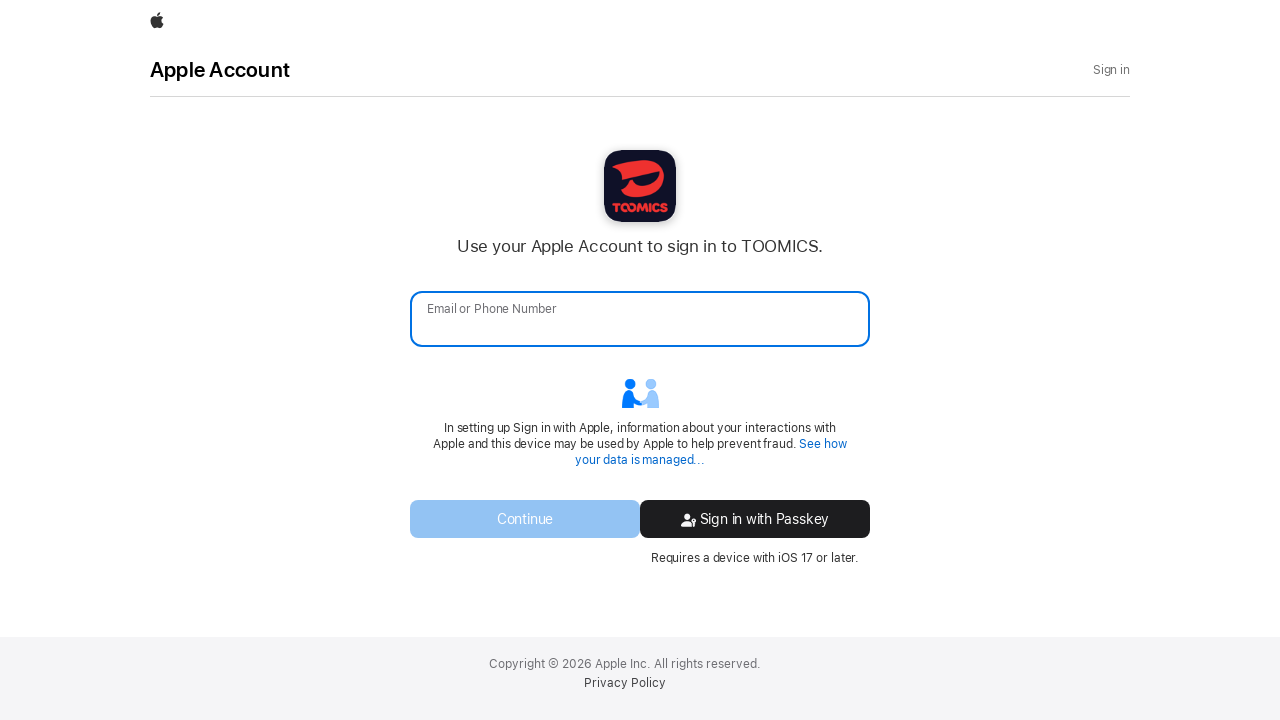

--- FILE ---
content_type: application/javascript;charset=UTF-8
request_url: https://appleid.cdn-apple.com/appleauth/static/module-assets/home-948136d5bc2d822d7c42.js
body_size: 133808
content:
/*! For license information please see home-948136d5bc2d822d7c42.js.LICENSE.txt */
window.webpackChunk_idms_private_appleauth_web_sa&&delete window.webpackChunk_idms_private_appleauth_web_sa,function(){var e,t,r={8:function(e,t,r){"use strict";var n=r(4829),o=r(3320),i=r(5041),a=r(5316),u=r(3610),s=r(2793);n({target:"Promise",stat:!0,forced:r(8900)},{all:function(e){var t=this,r=a.f(t),n=r.resolve,c=r.reject,l=u((function(){var r=i(t.resolve),a=[],u=0,l=1;s(e,(function(e){var i=u++,s=!1;l++,o(r,t,e).then((function(e){s||(s=!0,a[i]=e,--l||n(a))}),c)})),--l||n(a)}));return l.error&&c(l.value),r.promise}})},10:function(e,t,r){"use strict";var n=r(338).f,o=r(5010),i=r(538)("toStringTag");e.exports=function(e,t,r){e&&!r&&(e=e.prototype),e&&!o(e,i)&&n(e,i,{configurable:!0,value:t})}},11:function(e,t,r){"use strict";var n=r(1521),o=r(6497);e.exports=function(e){if("Function"===n(e))return o(e)}},23:function(e){"use strict";var t=Array,r=Math.abs,n=Math.pow,o=Math.floor,i=Math.log,a=Math.LN2;e.exports={pack:function(e,u,s){var c,l,f,d=t(s),p=8*s-u-1,v=(1<<p)-1,h=v>>1,y=23===u?n(2,-24)-n(2,-77):0,m=e<0||0===e&&1/e<0?1:0,g=0;for((e=r(e))!=e||e===1/0?(l=e!=e?1:0,c=v):(c=o(i(e)/a),e*(f=n(2,-c))<1&&(c--,f*=2),(e+=c+h>=1?y/f:y*n(2,1-h))*f>=2&&(c++,f/=2),c+h>=v?(l=0,c=v):c+h>=1?(l=(e*f-1)*n(2,u),c+=h):(l=e*n(2,h-1)*n(2,u),c=0));u>=8;)d[g++]=255&l,l/=256,u-=8;for(c=c<<u|l,p+=u;p>0;)d[g++]=255&c,c/=256,p-=8;return d[g-1]|=128*m,d},unpack:function(e,t){var r,o=e.length,i=8*o-t-1,a=(1<<i)-1,u=a>>1,s=i-7,c=o-1,l=e[c--],f=127&l;for(l>>=7;s>0;)f=256*f+e[c--],s-=8;for(r=f&(1<<-s)-1,f>>=-s,s+=t;s>0;)r=256*r+e[c--],s-=8;if(0===f)f=1-u;else{if(f===a)return r?NaN:l?-1/0:1/0;r+=n(2,t),f-=u}return(l?-1:1)*r*n(2,f-t)}}},26:function(e,t,r){"use strict";var n=r(5010),o=r(7020),i=r(1916),a=r(232),u=r(8712),s=a("IE_PROTO"),c=Object,l=c.prototype;e.exports=u?c.getPrototypeOf:function(e){var t=i(e);if(n(t,s))return t[s];var r=t.constructor;return o(r)&&t instanceof r?r.prototype:t instanceof c?l:null}},84:function(e,t,r){"use strict";var n=r(8301),o=r(7020);e.exports=function(e,t){return arguments.length<2?(r=n[e],o(r)?r:void 0):n[e]&&n[e][t];var r}},121:function(e,t,r){"use strict";var n=r(6111).PROPER,o=r(8610),i=r(8393);e.exports=function(e){return o((function(){return!!i[e]()||"​᠎"!=="​᠎"[e]()||n&&i[e].name!==e}))}},206:function(e){"use strict";var t=Math.ceil,r=Math.floor;e.exports=Math.trunc||function(e){var n=+e;return(n>0?r:t)(n)}},232:function(e,t,r){"use strict";var n=r(9962),o=r(4785),i=n("keys");e.exports=function(e){return i[e]||(i[e]=o(e))}},270:function(e,t,r){"use strict";var n,o,i,a,u,s=r(8301),c=r(5172),l=r(1789),f=r(4274).set,d=r(2024),p=r(2043),v=r(2664),h=r(7561),y=r(820),m=s.MutationObserver||s.WebKitMutationObserver,g=s.document,b=s.process,w=s.Promise,S=c("queueMicrotask");if(!S){var E=new d,O=function(){var e,t;for(y&&(e=b.domain)&&e.exit();t=E.get();)try{t()}catch(e){throw E.head&&n(),e}e&&e.enter()};p||y||h||!m||!g?!v&&w&&w.resolve?((a=w.resolve(void 0)).constructor=w,u=l(a.then,a),n=function(){u(O)}):y?n=function(){b.nextTick(O)}:(f=l(f,s),n=function(){f(O)}):(o=!0,i=g.createTextNode(""),new m(O).observe(i,{characterData:!0}),n=function(){i.data=o=!o}),S=function(e){E.head||n(),E.add(e)}}e.exports=S},284:function(e,t,r){"use strict";var n=r(4112),o=r(7541);e.exports=function(e){return n(o(e))}},338:function(e,t,r){"use strict";var n=r(9725),o=r(6166),i=r(1555),a=r(2058),u=r(9608),s=TypeError,c=Object.defineProperty,l=Object.getOwnPropertyDescriptor,f="enumerable",d="configurable",p="writable";t.f=n?i?function(e,t,r){if(a(e),t=u(t),a(r),"function"==typeof e&&"prototype"===t&&"value"in r&&p in r&&!r[p]){var n=l(e,t);n&&n[p]&&(e[t]=r.value,r={configurable:d in r?r[d]:n[d],enumerable:f in r?r[f]:n[f],writable:!1})}return c(e,t,r)}:c:function(e,t,r){if(a(e),t=u(t),a(r),o)try{return c(e,t,r)}catch(e){}if("get"in r||"set"in r)throw new s("Accessors not supported");return"value"in r&&(e[t]=r.value),e}},339:function(e,t,r){"use strict";var n=r(8968),o=r(5899),i=RangeError;e.exports=function(e){if(void 0===e)return 0;var t=n(e),r=o(t);if(t!==r)throw new i("Wrong length or index");return r}},375:function(e,t,r){"use strict";e.exports=r(8828)},399:function(e,t,r){"use strict";r(1603);var n,o=r(4829),i=r(9725),a=r(2797),u=r(8301),s=r(1789),c=r(6497),l=r(1125),f=r(2677),d=r(9470),p=r(5010),v=r(9184),h=r(6923),y=r(7009),m=r(4804).codeAt,g=r(7974),b=r(906),w=r(10),S=r(5941),E=r(8703),O=r(3278),C=O.set,P=O.getterFor("URL"),k=E.URLSearchParams,x=E.getState,A=u.URL,T=u.TypeError,D=u.parseInt,R=Math.floor,j=Math.pow,I=c("".charAt),N=c(/./.exec),_=c([].join),F=c(1..toString),L=c([].pop),M=c([].push),U=c("".replace),V=c([].shift),B=c("".split),z=c("".slice),H=c("".toLowerCase),W=c([].unshift),q="Invalid scheme",$="Invalid host",K="Invalid port",X=/[a-z]/i,Q=/[\d+-.a-z]/i,G=/\d/,Y=/^0x/i,J=/^[0-7]+$/,Z=/^\d+$/,ee=/^[\da-f]+$/i,te=/[\0\t\n\r #%/:<>?@[\\\]^|]/,re=/[\0\t\n\r #/:<>?@[\\\]^|]/,ne=/^[\u0000-\u0020]+/,oe=/(^|[^\u0000-\u0020])[\u0000-\u0020]+$/,ie=/[\t\n\r]/g,ae=function(e){var t,r,n,o;if("number"==typeof e){for(t=[],r=0;r<4;r++)W(t,e%256),e=R(e/256);return _(t,".")}if("object"==typeof e){for(t="",n=function(e){for(var t=null,r=1,n=null,o=0,i=0;i<8;i++)0!==e[i]?(o>r&&(t=n,r=o),n=null,o=0):(null===n&&(n=i),++o);return o>r?n:t}(e),r=0;r<8;r++)o&&0===e[r]||(o&&(o=!1),n===r?(t+=r?":":"::",o=!0):(t+=F(e[r],16),r<7&&(t+=":")));return"["+t+"]"}return e},ue={},se=v({},ue,{" ":1,'"':1,"<":1,">":1,"`":1}),ce=v({},se,{"#":1,"?":1,"{":1,"}":1}),le=v({},ce,{"/":1,":":1,";":1,"=":1,"@":1,"[":1,"\\":1,"]":1,"^":1,"|":1}),fe=function(e,t){var r=m(e,0);return r>32&&r<127&&!p(t,e)?e:encodeURIComponent(e)},de={ftp:21,file:null,http:80,https:443,ws:80,wss:443},pe=function(e,t){var r;return 2===e.length&&N(X,I(e,0))&&(":"===(r=I(e,1))||!t&&"|"===r)},ve=function(e){var t;return e.length>1&&pe(z(e,0,2))&&(2===e.length||"/"===(t=I(e,2))||"\\"===t||"?"===t||"#"===t)},he=function(e){return"."===e||"%2e"===H(e)},ye={},me={},ge={},be={},we={},Se={},Ee={},Oe={},Ce={},Pe={},ke={},xe={},Ae={},Te={},De={},Re={},je={},Ie={},Ne={},_e={},Fe={},Le=function(e,t,r){var n,o,i,a=b(e);if(t){if(o=this.parse(a))throw new T(o);this.searchParams=null}else{if(void 0!==r&&(n=new Le(r,!0)),o=this.parse(a,null,n))throw new T(o);(i=x(new k)).bindURL(this),this.searchParams=i}};Le.prototype={type:"URL",parse:function(e,t,r){var o,i,a,u,s,c=this,l=t||ye,f=0,d="",v=!1,m=!1,g=!1;for(e=b(e),t||(c.scheme="",c.username="",c.password="",c.host=null,c.port=null,c.path=[],c.query=null,c.fragment=null,c.cannotBeABaseURL=!1,e=U(e,ne,""),e=U(e,oe,"$1")),e=U(e,ie,""),o=h(e);f<=o.length;){switch(i=o[f],l){case ye:if(!i||!N(X,i)){if(t)return q;l=ge;continue}d+=H(i),l=me;break;case me:if(i&&(N(Q,i)||"+"===i||"-"===i||"."===i))d+=H(i);else{if(":"!==i){if(t)return q;d="",l=ge,f=0;continue}if(t&&(c.isSpecial()!==p(de,d)||"file"===d&&(c.includesCredentials()||null!==c.port)||"file"===c.scheme&&!c.host))return;if(c.scheme=d,t)return void(c.isSpecial()&&de[c.scheme]===c.port&&(c.port=null));d="","file"===c.scheme?l=Te:c.isSpecial()&&r&&r.scheme===c.scheme?l=be:c.isSpecial()?l=Oe:"/"===o[f+1]?(l=we,f++):(c.cannotBeABaseURL=!0,M(c.path,""),l=Ne)}break;case ge:if(!r||r.cannotBeABaseURL&&"#"!==i)return q;if(r.cannotBeABaseURL&&"#"===i){c.scheme=r.scheme,c.path=y(r.path),c.query=r.query,c.fragment="",c.cannotBeABaseURL=!0,l=Fe;break}l="file"===r.scheme?Te:Se;continue;case be:if("/"!==i||"/"!==o[f+1]){l=Se;continue}l=Ce,f++;break;case we:if("/"===i){l=Pe;break}l=Ie;continue;case Se:if(c.scheme=r.scheme,i===n)c.username=r.username,c.password=r.password,c.host=r.host,c.port=r.port,c.path=y(r.path),c.query=r.query;else if("/"===i||"\\"===i&&c.isSpecial())l=Ee;else if("?"===i)c.username=r.username,c.password=r.password,c.host=r.host,c.port=r.port,c.path=y(r.path),c.query="",l=_e;else{if("#"!==i){c.username=r.username,c.password=r.password,c.host=r.host,c.port=r.port,c.path=y(r.path),c.path.length--,l=Ie;continue}c.username=r.username,c.password=r.password,c.host=r.host,c.port=r.port,c.path=y(r.path),c.query=r.query,c.fragment="",l=Fe}break;case Ee:if(!c.isSpecial()||"/"!==i&&"\\"!==i){if("/"!==i){c.username=r.username,c.password=r.password,c.host=r.host,c.port=r.port,l=Ie;continue}l=Pe}else l=Ce;break;case Oe:if(l=Ce,"/"!==i||"/"!==I(d,f+1))continue;f++;break;case Ce:if("/"!==i&&"\\"!==i){l=Pe;continue}break;case Pe:if("@"===i){v&&(d="%40"+d),v=!0,a=h(d);for(var w=0;w<a.length;w++){var S=a[w];if(":"!==S||g){var E=fe(S,le);g?c.password+=E:c.username+=E}else g=!0}d=""}else if(i===n||"/"===i||"?"===i||"#"===i||"\\"===i&&c.isSpecial()){if(v&&""===d)return"Invalid authority";f-=h(d).length+1,d="",l=ke}else d+=i;break;case ke:case xe:if(t&&"file"===c.scheme){l=Re;continue}if(":"!==i||m){if(i===n||"/"===i||"?"===i||"#"===i||"\\"===i&&c.isSpecial()){if(c.isSpecial()&&""===d)return $;if(t&&""===d&&(c.includesCredentials()||null!==c.port))return;if(u=c.parseHost(d))return u;if(d="",l=je,t)return;continue}"["===i?m=!0:"]"===i&&(m=!1),d+=i}else{if(""===d)return $;if(u=c.parseHost(d))return u;if(d="",l=Ae,t===xe)return}break;case Ae:if(!N(G,i)){if(i===n||"/"===i||"?"===i||"#"===i||"\\"===i&&c.isSpecial()||t){if(""!==d){var O=D(d,10);if(O>65535)return K;c.port=c.isSpecial()&&O===de[c.scheme]?null:O,d=""}if(t)return;l=je;continue}return K}d+=i;break;case Te:if(c.scheme="file","/"===i||"\\"===i)l=De;else{if(!r||"file"!==r.scheme){l=Ie;continue}switch(i){case n:c.host=r.host,c.path=y(r.path),c.query=r.query;break;case"?":c.host=r.host,c.path=y(r.path),c.query="",l=_e;break;case"#":c.host=r.host,c.path=y(r.path),c.query=r.query,c.fragment="",l=Fe;break;default:ve(_(y(o,f),""))||(c.host=r.host,c.path=y(r.path),c.shortenPath()),l=Ie;continue}}break;case De:if("/"===i||"\\"===i){l=Re;break}r&&"file"===r.scheme&&!ve(_(y(o,f),""))&&(pe(r.path[0],!0)?M(c.path,r.path[0]):c.host=r.host),l=Ie;continue;case Re:if(i===n||"/"===i||"\\"===i||"?"===i||"#"===i){if(!t&&pe(d))l=Ie;else if(""===d){if(c.host="",t)return;l=je}else{if(u=c.parseHost(d))return u;if("localhost"===c.host&&(c.host=""),t)return;d="",l=je}continue}d+=i;break;case je:if(c.isSpecial()){if(l=Ie,"/"!==i&&"\\"!==i)continue}else if(t||"?"!==i)if(t||"#"!==i){if(i!==n&&(l=Ie,"/"!==i))continue}else c.fragment="",l=Fe;else c.query="",l=_e;break;case Ie:if(i===n||"/"===i||"\\"===i&&c.isSpecial()||!t&&("?"===i||"#"===i)){if(".."===(s=H(s=d))||"%2e."===s||".%2e"===s||"%2e%2e"===s?(c.shortenPath(),"/"===i||"\\"===i&&c.isSpecial()||M(c.path,"")):he(d)?"/"===i||"\\"===i&&c.isSpecial()||M(c.path,""):("file"===c.scheme&&!c.path.length&&pe(d)&&(c.host&&(c.host=""),d=I(d,0)+":"),M(c.path,d)),d="","file"===c.scheme&&(i===n||"?"===i||"#"===i))for(;c.path.length>1&&""===c.path[0];)V(c.path);"?"===i?(c.query="",l=_e):"#"===i&&(c.fragment="",l=Fe)}else d+=fe(i,ce);break;case Ne:"?"===i?(c.query="",l=_e):"#"===i?(c.fragment="",l=Fe):i!==n&&(c.path[0]+=fe(i,ue));break;case _e:t||"#"!==i?i!==n&&("'"===i&&c.isSpecial()?c.query+="%27":c.query+="#"===i?"%23":fe(i,ue)):(c.fragment="",l=Fe);break;case Fe:i!==n&&(c.fragment+=fe(i,se))}f++}},parseHost:function(e){var t,r,n;if("["===I(e,0)){if("]"!==I(e,e.length-1))return $;if(t=function(e){var t,r,n,o,i,a,u,s=[0,0,0,0,0,0,0,0],c=0,l=null,f=0,d=function(){return I(e,f)};if(":"===d()){if(":"!==I(e,1))return;f+=2,l=++c}for(;d();){if(8===c)return;if(":"!==d()){for(t=r=0;r<4&&N(ee,d());)t=16*t+D(d(),16),f++,r++;if("."===d()){if(0===r)return;if(f-=r,c>6)return;for(n=0;d();){if(o=null,n>0){if(!("."===d()&&n<4))return;f++}if(!N(G,d()))return;for(;N(G,d());){if(i=D(d(),10),null===o)o=i;else{if(0===o)return;o=10*o+i}if(o>255)return;f++}s[c]=256*s[c]+o,2!=++n&&4!==n||c++}if(4!==n)return;break}if(":"===d()){if(f++,!d())return}else if(d())return;s[c++]=t}else{if(null!==l)return;f++,l=++c}}if(null!==l)for(a=c-l,c=7;0!==c&&a>0;)u=s[c],s[c--]=s[l+a-1],s[l+--a]=u;else if(8!==c)return;return s}(z(e,1,-1)),!t)return $;this.host=t}else if(this.isSpecial()){if(e=g(e),N(te,e))return $;if(t=function(e){var t,r,n,o,i,a,u,s=B(e,".");if(s.length&&""===s[s.length-1]&&s.length--,(t=s.length)>4)return e;for(r=[],n=0;n<t;n++){if(""===(o=s[n]))return e;if(i=10,o.length>1&&"0"===I(o,0)&&(i=N(Y,o)?16:8,o=z(o,8===i?1:2)),""===o)a=0;else{if(!N(10===i?Z:8===i?J:ee,o))return e;a=D(o,i)}M(r,a)}for(n=0;n<t;n++)if(a=r[n],n===t-1){if(a>=j(256,5-t))return null}else if(a>255)return null;for(u=L(r),n=0;n<r.length;n++)u+=r[n]*j(256,3-n);return u}(e),null===t)return $;this.host=t}else{if(N(re,e))return $;for(t="",r=h(e),n=0;n<r.length;n++)t+=fe(r[n],ue);this.host=t}},cannotHaveUsernamePasswordPort:function(){return!this.host||this.cannotBeABaseURL||"file"===this.scheme},includesCredentials:function(){return""!==this.username||""!==this.password},isSpecial:function(){return p(de,this.scheme)},shortenPath:function(){var e=this.path,t=e.length;!t||"file"===this.scheme&&1===t&&pe(e[0],!0)||e.length--},serialize:function(){var e=this,t=e.scheme,r=e.username,n=e.password,o=e.host,i=e.port,a=e.path,u=e.query,s=e.fragment,c=t+":";return null!==o?(c+="//",e.includesCredentials()&&(c+=r+(n?":"+n:"")+"@"),c+=ae(o),null!==i&&(c+=":"+i)):"file"===t&&(c+="//"),c+=e.cannotBeABaseURL?a[0]:a.length?"/"+_(a,"/"):"",null!==u&&(c+="?"+u),null!==s&&(c+="#"+s),c},setHref:function(e){var t=this.parse(e);if(t)throw new T(t);this.searchParams.update()},getOrigin:function(){var e=this.scheme,t=this.port;if("blob"===e)try{return new Me(e.path[0]).origin}catch(e){return"null"}return"file"!==e&&this.isSpecial()?e+"://"+ae(this.host)+(null!==t?":"+t:""):"null"},getProtocol:function(){return this.scheme+":"},setProtocol:function(e){this.parse(b(e)+":",ye)},getUsername:function(){return this.username},setUsername:function(e){var t=h(b(e));if(!this.cannotHaveUsernamePasswordPort()){this.username="";for(var r=0;r<t.length;r++)this.username+=fe(t[r],le)}},getPassword:function(){return this.password},setPassword:function(e){var t=h(b(e));if(!this.cannotHaveUsernamePasswordPort()){this.password="";for(var r=0;r<t.length;r++)this.password+=fe(t[r],le)}},getHost:function(){var e=this.host,t=this.port;return null===e?"":null===t?ae(e):ae(e)+":"+t},setHost:function(e){this.cannotBeABaseURL||this.parse(e,ke)},getHostname:function(){var e=this.host;return null===e?"":ae(e)},setHostname:function(e){this.cannotBeABaseURL||this.parse(e,xe)},getPort:function(){var e=this.port;return null===e?"":b(e)},setPort:function(e){this.cannotHaveUsernamePasswordPort()||(""===(e=b(e))?this.port=null:this.parse(e,Ae))},getPathname:function(){var e=this.path;return this.cannotBeABaseURL?e[0]:e.length?"/"+_(e,"/"):""},setPathname:function(e){this.cannotBeABaseURL||(this.path=[],this.parse(e,je))},getSearch:function(){var e=this.query;return e?"?"+e:""},setSearch:function(e){""===(e=b(e))?this.query=null:("?"===I(e,0)&&(e=z(e,1)),this.query="",this.parse(e,_e)),this.searchParams.update()},getSearchParams:function(){return this.searchParams.facade},getHash:function(){var e=this.fragment;return e?"#"+e:""},setHash:function(e){""!==(e=b(e))?("#"===I(e,0)&&(e=z(e,1)),this.fragment="",this.parse(e,Fe)):this.fragment=null},update:function(){this.query=this.searchParams.serialize()||null}};var Me=function(e){var t=d(this,Ue),r=S(arguments.length,1)>1?arguments[1]:void 0,n=C(t,new Le(e,!1,r));i||(t.href=n.serialize(),t.origin=n.getOrigin(),t.protocol=n.getProtocol(),t.username=n.getUsername(),t.password=n.getPassword(),t.host=n.getHost(),t.hostname=n.getHostname(),t.port=n.getPort(),t.pathname=n.getPathname(),t.search=n.getSearch(),t.searchParams=n.getSearchParams(),t.hash=n.getHash())},Ue=Me.prototype,Ve=function(e,t){return{get:function(){return P(this)[e]()},set:t&&function(e){return P(this)[t](e)},configurable:!0,enumerable:!0}};if(i&&(f(Ue,"href",Ve("serialize","setHref")),f(Ue,"origin",Ve("getOrigin")),f(Ue,"protocol",Ve("getProtocol","setProtocol")),f(Ue,"username",Ve("getUsername","setUsername")),f(Ue,"password",Ve("getPassword","setPassword")),f(Ue,"host",Ve("getHost","setHost")),f(Ue,"hostname",Ve("getHostname","setHostname")),f(Ue,"port",Ve("getPort","setPort")),f(Ue,"pathname",Ve("getPathname","setPathname")),f(Ue,"search",Ve("getSearch","setSearch")),f(Ue,"searchParams",Ve("getSearchParams")),f(Ue,"hash",Ve("getHash","setHash"))),l(Ue,"toJSON",(function(){return P(this).serialize()}),{enumerable:!0}),l(Ue,"toString",(function(){return P(this).serialize()}),{enumerable:!0}),A){var Be=A.createObjectURL,ze=A.revokeObjectURL;Be&&l(Me,"createObjectURL",s(Be,A)),ze&&l(Me,"revokeObjectURL",s(ze,A))}w(Me,"URL"),o({global:!0,constructor:!0,forced:!a,sham:!i},{URL:Me})},402:function(e,t,r){"use strict";var n=r(9358),o=r(2977),i=r(8830),a=r(7452),u=r(538)("iterator");e.exports=function(e){if(!i(e))return o(e,u)||o(e,"@@iterator")||a[n(e)]}},420:function(e){"use strict";e.exports={}},441:function(e,t,r){"use strict";var n,o=r(2058),i=r(8062),a=r(4650),u=r(420),s=r(8258),c=r(4166),l=r(232),f="prototype",d="script",p=l("IE_PROTO"),v=function(){},h=function(e){return"<"+d+">"+e+"</"+d+">"},y=function(e){e.write(h("")),e.close();var t=e.parentWindow.Object;return e=null,t},m=function(){try{n=new ActiveXObject("htmlfile")}catch(e){}var e,t,r;m="undefined"!=typeof document?document.domain&&n?y(n):(t=c("iframe"),r="java"+d+":",t.style.display="none",s.appendChild(t),t.src=String(r),(e=t.contentWindow.document).open(),e.write(h("document.F=Object")),e.close(),e.F):y(n);for(var o=a.length;o--;)delete m[f][a[o]];return m()};u[p]=!0,e.exports=Object.create||function(e,t){var r;return null!==e?(v[f]=o(e),r=new v,v[f]=null,r[p]=e):r=m(),void 0===t?r:i.f(r,t)}},443:function(e,t,r){"use strict";function n(e){return null==e}r.d(t,{u:function(){return n}})},458:function(e,t,r){"use strict";var n=r(84),o="DOMException";r(10)(n(o),o)},472:function(e,t,r){"use strict";var n=r(6111).PROPER,o=r(1125),i=r(2058),a=r(906),u=r(8610),s=r(3705),c="toString",l=RegExp.prototype,f=l[c],d=u((function(){return"/a/b"!==f.call({source:"a",flags:"b"})})),p=n&&f.name!==c;(d||p)&&o(l,c,(function(){var e=i(this);return"/"+a(e.source)+"/"+a(s(e))}),{unsafe:!0})},481:function(e,t,r){"use strict";var n=r(8610),o=r(8301).RegExp;e.exports=n((function(){var e=o("(?<a>b)","g");return"b"!==e.exec("b").groups.a||"bc"!=="b".replace(e,"$<a>c")}))},526:function(e,t,r){"use strict";var n=r(6497),o=r(8831),i=r(7020),a=r(1521),u=r(906),s=n([].push);e.exports=function(e){if(i(e))return e;if(o(e)){for(var t=e.length,r=[],n=0;n<t;n++){var c=e[n];"string"==typeof c?s(r,c):"number"!=typeof c&&"Number"!==a(c)&&"String"!==a(c)||s(r,u(c))}var l=r.length,f=!0;return function(e,t){if(f)return f=!1,t;if(o(this))return t;for(var n=0;n<l;n++)if(r[n]===e)return t}}}},538:function(e,t,r){"use strict";var n=r(8301),o=r(9962),i=r(5010),a=r(4785),u=r(3264),s=r(9713),c=n.Symbol,l=o("wks"),f=s?c.for||c:c&&c.withoutSetter||a;e.exports=function(e){return i(l,e)||(l[e]=u&&i(c,e)?c[e]:f("Symbol."+e)),l[e]}},566:function(e,t,r){"use strict";r.d(t,{DD:function(){return o},Qf:function(){return O},Pt:function(){return H},EJ:function(){return W},F5:function(){return se},NQ:function(){return fe},yj:function(){return z},Sy:function(){return u},Sn:function(){return j},i7:function(){return pe},oP:function(){return le},ez:function(){return d},SP:function(){return R},eT:function(){return E},lk:function(){return w},Gr:function(){return m},KV:function(){return y},_B:function(){return b},bB:function(){return S},oc:function(){return g},OG:function(){return C},Q6:function(){return ce},Wt:function(){return I},y3:function(){return n.y},mF:function(){return D},Bz:function(){return B},DF:function(){return k},KI:function(){return p},Je:function(){return de},ot:function(){return x.ot},e2:function(){return a},EX:function(){return N.EX},re:function(){return N.re},Pr:function(){return N.Pr},$c:function(){return N.$c},YC:function(){return N.YC},P9:function(){return N.P9},Ai:function(){return N.Ai}});var n=r(3913),o=function(e){return e[e.Tab=9]="Tab",e[e.Enter=13]="Enter",e[e.Shift=16]="Shift",e[e.Escape=27]="Escape",e[e.Space=32]="Space",e[e.UpArrow=38]="UpArrow",e[e.DownArrow=40]="DownArrow",e[e.Zero=48]="Zero",e[e.One=49]="One",e[e.Two=50]="Two",e[e.Three=51]="Three",e[e.Four=52]="Four",e[e.Five=53]="Five",e[e.Six=54]="Six",e[e.Seven=55]="Seven",e[e.Eight=56]="Eight",e[e.Nine=57]="Nine",e[e.Backspace=8]="Backspace",e[e.LeftArrow=37]="LeftArrow",e[e.RightArrow=39]="RightArrow",e}({}),i={},a=e=>{i=e},u=()=>i;function s(e,t){var r=Object.keys(e);if(Object.getOwnPropertySymbols){var n=Object.getOwnPropertySymbols(e);t&&(n=n.filter((function(t){return Object.getOwnPropertyDescriptor(e,t).enumerable}))),r.push.apply(r,n)}return r}function c(e){for(var t=1;t<arguments.length;t++){var r=null!=arguments[t]?arguments[t]:{};t%2?s(Object(r),!0).forEach((function(t){l(e,t,r[t])})):Object.getOwnPropertyDescriptors?Object.defineProperties(e,Object.getOwnPropertyDescriptors(r)):s(Object(r)).forEach((function(t){Object.defineProperty(e,t,Object.getOwnPropertyDescriptor(r,t))}))}return e}function l(e,t,r){return(t=function(e){var t=function(e){if("object"!=typeof e||!e)return e;var t=e[Symbol.toPrimitive];if(void 0!==t){var r=t.call(e,"string");if("object"!=typeof r)return r;throw new TypeError("@@toPrimitive must return a primitive value.")}return String(e)}(e);return"symbol"==typeof t?t:t+""}(t))in e?Object.defineProperty(e,t,{value:r,enumerable:!0,configurable:!0,writable:!0}):e[t]=r,e}r(1587),r(7489),r(2207),r(3594),r(6753),r(9922),r(4675),r(1222),r(9282);var f=e=>{var t=[];for(var r in e)t.push(encodeURIComponent(r)+"="+encodeURIComponent(e[r]));return t.join("&")},d=e=>{var t,r,n,{returnUrl:o="#",redirectUrl:i="#",refererUrl:a="",destinationDomain:u="",requestorContext:s}=e;if(""===o.trim()&&(o="#"),""===i.trim()&&(i="#"),a=a.trim(),u=u.trim(),"#"!==i&&"#"===o&&"#"!==(o=a||u||"#")){var l=c(c({},s),{},{returnUrl:o});return r=l,n="","string"==typeof(t=i)&&""!==t.trim()&&(n=t.indexOf("?")>-1?t.slice(0,t.indexOf("?")+1)+f(Object.assign((e=>{var t={};for(var r of e.slice(e.indexOf("?")+1).split("&")){var n=r.split("=");2===n.length&&""!==n[0]&&""!==n[1]&&(t[n[0]]=decodeURIComponent(n[1]))}return t})(t),r)):t+"?"+f(r)),n}return i},p=function(e,t){var r=arguments.length>2&&void 0!==arguments[2]?arguments[2]:"post",n=arguments.length>3&&void 0!==arguments[3]?arguments[3]:"_blank",o=document.createElement("form");for(var i in o.method=r,o.action=e,o.target=n,t)if(Object.prototype.hasOwnProperty.call(t,i)){var a=document.createElement("input");a.type="hidden",a.name=i,a.value=t[i],o.appendChild(a)}document.body.appendChild(o),setTimeout((()=>{o.submit(),document.body.removeChild(o)}),0)},v=r(1526),h=r(3211),y=(e,t)=>{var r,n;e.response.headers.location?(()=>{try{var e,r=null===(e=t.bootData)||void 0===e||null===(e=e.meta)||void 0===e||null===(e=e.FEConfiguration)||void 0===e?void 0:e.isRaRepair;return"boolean"==typeof r&&r}catch(e){return!1}})()?(t.section="repair",t.response=e.response):(null===(r=t.bootData)||void 0===r||!r.is2SVTrustEligible||null!==(n=t.bootData)&&void 0!==n&&null!==(n=n.envConfigFromConsumer)&&void 0!==n&&null!==(n=n.features)&&void 0!==n&&n.skipTrustBrowserStep||(t.section="trustMyBrowser"),t.repairAppleID=!0,t.response=e.response):t.errors=[{message:(0,h.EP)("web.error.unknown.description"),isResponseError:!0,name:""}]},m=(e,t)=>{var r;t.response=e.response,t.triggerNext409=!0,!t.bootData.is2SVTrustEligible||null!==(r=t.bootData.envConfigFromConsumer.features)&&void 0!==r&&r.skipTrustBrowserStep||(t.section="trustMyBrowser")},g=(e,t)=>{var r;!t.bootData.is2SVTrustEligible||null!==(r=t.bootData.envConfigFromConsumer.features)&&void 0!==r&&r.skipTrustBrowserStep?t.triggerSuccessEvent=!0:t.section="trustMyBrowser"},b=e=>{var t,r,n,o,i,a,u,s,c,l;if(null!==(t=e.response.data)&&void 0!==t&&null!==(t=t.securityCode)&&void 0!==t&&t.tooManyCodesSent||null!==(r=e.response.data)&&void 0!==r&&r.tooManyCodesSent||"tooManySecurityCodes"===(null===(n=e.response.data)||void 0===n||null===(n=n.securityCode)||void 0===n?void 0:n.tooManyCodesLock))l={name:"isTooManyCodesSent",message:(0,h.EP)("web.error.tooManyCodesSentToDevice"),isResponseError:!0};else if(null!==(o=e.response.data)&&void 0!==o&&null!==(o=o.securityCode)&&void 0!==o&&o.tooManyCodesValidated||null!==(i=e.response.data)&&void 0!==i&&i.tooManyCodesValidated||null!==(a=e.response.data)&&void 0!==a&&a.securityCodeLocked||null!==(u=e.response.data)&&void 0!==u&&null!==(u=u.securityCode)&&void 0!==u&&u.securityCodeLocked||"tooManySecurityCodesValidated"===(null===(s=e.response.data)||void 0===s||null===(s=s.securityCode)||void 0===s?void 0:s.tooManyCodesLock))l={name:"isSecurityCodeLocked",message:(0,h.EP)("web.error.securityCodeLocked"),isResponseError:!0};else{if(null===(c=e.response.data)||void 0===c||!c.recoveryKeyLocked)return(0,v.p)(e);l={name:"isRecoveryKeyLocked",message:(0,h.EP)("web.error.rk.rkLocked.body")}}return[l]},w=(e,t)=>{var r=(0,v.p)(e);t.errors=r},S=(e,t)=>{var r=(0,v.p)(e);return!(!r[0].code||!(0,n.y)(r[0].code)||(t.triggerAuthFailedEvent=!0,t.response=e.response,0))},E=(e,t)=>{var r=(0,v.p)(e);switch(e.response.status){case 400:w(e,t);break;case 409:m(e,t);break;case 423:t.errors=b(e);break;case 412:y(e,t);break;default:t.errors=r}};function O(e){for(var t=atob(e),r="",n=0;n<t.length;n++){var o=t.charCodeAt(n).toString(16);r+=2===o.length?o:"0"+o}return r}function C(e){var t=e.match(/.{1,2}/g);if(null===t)throw new Error("not hex string");var r=new Uint8Array(t.map((e=>parseInt(e,16))));return btoa(String.fromCharCode(...r))}r(6190),r(5300),r(1823),r(2856),r(472),r(2804),r(714),r(4401),r(8261),r(8420),r(1493),r(7146),r(8376),r(4e3),r(4819),r(7325),r(9978),r(2607),r(5498),r(8576),r(1530),r(3150),r(458),r(7909);var P,k=function(e){var t=arguments.length>1&&void 0!==arguments[1]?arguments[1]:window.document;try{var r,n=(null===(r=t.querySelector(e))||void 0===r?void 0:r.innerHTML)||"";return n=n.replace(/\\'/g,"'"),JSON.parse(n)}catch(t){return console.log("Error parsing JSON from ".concat(e)),{}}},x=r(6939),A=(r(5969),{label:"tk-label",intro:"tk-intro",callout:"tk-callout"}),T=new Set(["h1","h2","h3","h4","h5"]),D=()=>{var e,t=(null===(e=window.idms.app_config.bootData.envConfigFromConsumer.signInLabelOption)||void 0===e?void 0:e.style)||"";return t&&A[t]},R=()=>{var e,t=window.idms.app_config.bootData;return A[(null===(e=t.envConfigFromConsumer.signInLabelOption)||void 0===e?void 0:e.style)||"intro"]},j=()=>{var e,t=(null===(e=window.idms.app_config.bootData.envConfigFromConsumer.signInLabelOption)||void 0===e?void 0:e.headerTag)||"h1";return T.has(t)?t:"h1"},I=()=>{var e,t=(null===(e=window.idms.app_config.bootData.envConfigFromConsumer.signInLabelOption)||void 0===e?void 0:e.enableStyleForAllScreenTitle)||!0;return D()&&t},N=r(4574),_=e=>e.replace(/-/g,"+").replace(/_/g,"/"),F=e=>{for(var t=[],r=0,n=0;n<e.length;n++){var o=e.charCodeAt(n);o>255&&(t[r++]=255&o,o>>=8),t[r++]=o}return new Uint8Array(t)},L=e=>String.fromCharCode.apply(null,new Uint8Array(e)),M=e=>btoa(e),U=e=>e.replace(/\+/g,"-").replace(/\//g,"_").replace(/=*$/g,""),V={TIMEOUT:2e4},B=()=>window.navigator&&void 0!==window.navigator.credentials,z=e=>{var{challenge:t,rpId:r,userVerification:n,legacyExtensionAppId:o,keyHandles:i,timeout:a,extensions:u,transports:s}=e,c=(e=>{var{keyHandles:t,challenge:r,rpId:n,legacyExtensionAppId:o,userVerification:i,timeout:a=V.TIMEOUT,transports:u,extensions:s}=e,c={publicKey:{challenge:F(atob(r)),timeout:a}};return t&&(c.publicKey.allowCredentials=t.map((e=>{return{id:F((t=e,atob(_(t)+"====".substring(0,(4-t.length%4)%4)))),type:"public-key",transports:u||["usb","nfc"]};var t}))),n&&(c.publicKey.rpId=n),o&&(c.publicKey.extensions={appid:o}),i&&(c.publicKey.userVerification=i),s&&(c.publicKey.extensions=s),c})({keyHandles:i,challenge:t,rpId:r,legacyExtensionAppId:o,userVerification:n,transports:s,extensions:u,timeout:a});return navigator.credentials.get(c)},H=e=>{var t=L(e.response.clientDataJSON),r=JSON.parse(t),n=L(e.response.signature),o=L(e.response.authenticatorData);return{challenge:_(r.challenge),clientData:M(t),signatureData:M(n),authenticatorData:M(o),keyHandle:U(e.id)}},W=function(e,t,r){var n,o=!(arguments.length>3&&void 0!==arguments[3])||arguments[3],i=L(e.response.clientDataJSON),a=JSON.parse(i),u=L(e.response.signature),s=L(e.response.authenticatorData),c=L(e.response.userHandle),l=M(i),f=M(u),d=M(s),p=o?e.id:_(e.id),v={challenge:_(a.challenge),clientData:o?U(l):l,signatureData:o?U(f):f,authenticatorData:o?U(d):d,userHandle:(n=M(c),n.replace(/=*$/g,"")),credentialID:p,rpId:t,requestId:r};if(e.getClientExtensionResults){var h=e.getClientExtensionResults();if(h&&h.largeBlob&&h.largeBlob.blob){var y=L(h.largeBlob.blob);v.extensionData=o?U(y):y}}return v},q=(r(6625),r(2893),r(6650),r(4925),r(9693));function $(e,t){var r=Object.keys(e);if(Object.getOwnPropertySymbols){var n=Object.getOwnPropertySymbols(e);t&&(n=n.filter((function(t){return Object.getOwnPropertyDescriptor(e,t).enumerable}))),r.push.apply(r,n)}return r}function K(e){for(var t=1;t<arguments.length;t++){var r=null!=arguments[t]?arguments[t]:{};t%2?$(Object(r),!0).forEach((function(t){X(e,t,r[t])})):Object.getOwnPropertyDescriptors?Object.defineProperties(e,Object.getOwnPropertyDescriptors(r)):$(Object(r)).forEach((function(t){Object.defineProperty(e,t,Object.getOwnPropertyDescriptor(r,t))}))}return e}function X(e,t,r){return(t=function(e){var t=function(e){if("object"!=typeof e||!e)return e;var t=e[Symbol.toPrimitive];if(void 0!==t){var r=t.call(e,"string");if("object"!=typeof r)return r;throw new TypeError("@@toPrimitive must return a primitive value.")}return String(e)}(e);return"symbol"==typeof t?t:t+""}(t))in e?Object.defineProperty(e,t,{value:r,enumerable:!0,configurable:!0,writable:!0}):e[t]=r,e}var Q,G,Y,J,Z,ee,te,re,ne,oe,ie="",ae="",ue=!1,se=e=>{if(P||(P=function(e){if(!window.Worker)throw"error";if(window.idms.worker||(window.idms.worker={}),!window.idms.worker.proverWorker){var t,r=new Blob(["importScripts('"+e+"');"],{type:"application/javascript"}),n=window.URL.createObjectURL(r);t=new Worker(n),window.idms.worker.proverWorker=t}return ue=!1,window.idms.worker.proverWorker}(e.split('src="')[1].split('"')[0])),P)return P.onmessage=e=>{var{data:t}=e;if("initWithSalt"===t.name){if(!t.error)return void P.postMessage({name:"getMessage1"});G(t.error.toString())}else if("getMessage1"===t.name){if(!t.error)return ie=t.message,void Q(ie);G(t.error.toString())}else if("processMessage1"===t.name){if(!t.error)return void P.postMessage({name:"getMessage2"});J(t.error.toString())}else if("getMessage2"===t.name){if(!t.error)return ae=t.message,void Y(ae);J(t.error.toString())}else if("processMessage2"===t.name){if(!t.error)return void ne(t.data);oe(t.error.toString())}else if("getKey"===t.name){if(!t.error)return void Z(t.key);ee(t.error.toString())}else if("decrypt"===t.name){if(!t.error)return void te(t.text);re(t.error.toString())}},P;ue=!0},ce=(e,t)=>new Promise(((r,n)=>{!ue&&P||n(),Q=r,G=n,P.postMessage({name:"initWithSalt",data:{salt:e,code:t}})})),le=e=>new Promise(((t,r)=>{Y=t,J=r,P.postMessage({name:"processMessage1",data:{message:e}})})),fe=e=>new Promise(((t,r)=>{te=t,re=r,P.postMessage({name:"decrypt",data:{ciphertext:e}})})),de=(e,t)=>new Promise(((r,n)=>{ne=r,oe=n,P.postMessage({name:"processMessage2",data:K({message:e},(0,q.D)({ciphertext:t}))})})),pe=()=>new Promise(((e,t)=>{Z=e,ee=t,P.postMessage({name:"getKey"})}))},579:function(e,t,r){"use strict";var n=r(538)("iterator"),o=!1;try{var i=0,a={next:function(){return{done:!!i++}},return:function(){o=!0}};a[n]=function(){return this},Array.from(a,(function(){throw 2}))}catch(e){}e.exports=function(e,t){try{if(!t&&!o)return!1}catch(e){return!1}var r=!1;try{var i={};i[n]=function(){return{next:function(){return{done:r=!0}}}},e(i)}catch(e){}return r}},586:function(e,t,r){"use strict";var n;r.d(t,{s:function(){return n}}),function(e){e[e.Continue=100]="Continue",e[e.SwitchingProtocols=101]="SwitchingProtocols",e[e.Processing=102]="Processing",e[e.OK=200]="OK",e[e.Created=201]="Created",e[e.Accepted=202]="Accepted",e[e.NonAuthoritativeInformation=203]="NonAuthoritativeInformation",e[e.NoContent=204]="NoContent",e[e.ResetContent=205]="ResetContent",e[e.PartialContent=206]="PartialContent",e[e.MultiStatus=207]="MultiStatus",e[e.AcceptedWarning=208]="AcceptedWarning",e[e.Complete=209]="Complete",e[e.AcceptedIntroduction=210]="AcceptedIntroduction",e[e.Pending=210]="Pending",e[e.AcceptedLocked=223]="AcceptedLocked",e[e.TwoFactorAuthenticationCompleted=250]="TwoFactorAuthenticationCompleted",e[e.Done=260]="Done",e[e.PaymentVerificationCompleted=261]="PaymentVerificationCompleted",e[e.TwoFactorEnrollmentContinue=262]="TwoFactorEnrollmentContinue",e[e.AlternateContent=290]="AlternateContent",e[e.MultipleChoices=300]="MultipleChoices",e[e.MovedPermanently=301]="MovedPermanently",e[e.MovedTemporarily=302]="MovedTemporarily",e[e.SeeOther=303]="SeeOther",e[e.NotModified=304]="NotModified",e[e.UseProxy=305]="UseProxy",e[e.TemporaryRedirect=307]="TemporaryRedirect",e[e.PermanentRedirect=308]="PermanentRedirect",e[e.BadRequest=400]="BadRequest",e[e.Unauthorized=401]="Unauthorized",e[e.PaymentRequired=402]="PaymentRequired",e[e.Forbidden=403]="Forbidden",e[e.NotFound=404]="NotFound",e[e.MethodNotAllowed=405]="MethodNotAllowed",e[e.NotAcceptable=406]="NotAcceptable",e[e.ProxyAuthenticationRequired=407]="ProxyAuthenticationRequired",e[e.RequestTimeout=408]="RequestTimeout",e[e.Conflict=409]="Conflict",e[e.Gone=410]="Gone",e[e.LengthRequired=411]="LengthRequired",e[e.PreconditionFailed=412]="PreconditionFailed",e[e.RequestEntityTooLarge=413]="RequestEntityTooLarge",e[e.RequestUriTooLong=414]="RequestUriTooLong",e[e.UnsupportedMediaType=415]="UnsupportedMediaType",e[e.RequestedRangeNotSatisfiable=416]="RequestedRangeNotSatisfiable",e[e.ExpectationFailed=417]="ExpectationFailed",e[e.ImATeapot=418]="ImATeapot",e[e.ExpectationFailedContinue=418]="ExpectationFailedContinue",e[e.InsufficientSpaceOnResource=419]="InsufficientSpaceOnResource",e[e.SessionTimeout=419]="SessionTimeout",e[e.PreconditionFailedContinue=419]="PreconditionFailedContinue",e[e.MethodFailure=420]="MethodFailure",e[e.UnprocessableEntity=422]="UnprocessableEntity",e[e.Locked=423]="Locked",e[e.FailedDependency=424]="FailedDependency",e[e.PreconditionRequired=428]="PreconditionRequired",e[e.TooManyRequests=429]="TooManyRequests",e[e.RequestHeaderFieldsTooLarge=431]="RequestHeaderFieldsTooLarge",e[e.UnavailableForLegalReasons=451]="UnavailableForLegalReasons",e[e.AccountLocked=451]="AccountLocked",e[e.TwoStepAuthenticationRequired=451]="TwoStepAuthenticationRequired",e[e.EmailVerificationRequired=452]="EmailVerificationRequired",e[e.HsaEnrollmentEmbargoed=453]="HsaEnrollmentEmbargoed",e[e.PaymentVerificationRequired=454]="PaymentVerificationRequired",e[e.AppleIdInvalid=455]="AppleIdInvalid",e[e.PaymentSmsVerificationCodeError=455]="PaymentSmsVerificationCodeError",e[e.iMessageVerificationRequired=456]="iMessageVerificationRequired",e[e.AuthenticationVerificationRequired=456]="AuthenticationVerificationRequired",e[e.CancelCurrentFlow=457]="CancelCurrentFlow",e[e.ClientUpgradeRequired=460]="ClientUpgradeRequired",e[e.NativeTakeoverForbiddenEdit=465]="NativeTakeoverForbiddenEdit",e[e.NativeTakeoverForbiddenAppPasswordGeneration=466]="NativeTakeoverForbiddenAppPasswordGeneration",e[e.CriticalAccountEditForbiddenEdit=467]="CriticalAccountEditForbiddenEdit",e[e.AccountActivationRequired=468]="AccountActivationRequired",e[e.ThirdPartyPaymentVerificationRequired=469]="ThirdPartyPaymentVerificationRequired",e[e.ZeroFactorEmbargoNotSupported=470]="ZeroFactorEmbargoNotSupported",e[e.InlineEmailRepairRequired=471]="InlineEmailRepairRequired",e[e.InternalServerError=500]="InternalServerError",e[e.NotImplemented=501]="NotImplemented",e[e.BadGateway=502]="BadGateway",e[e.ServiceUnavailable=503]="ServiceUnavailable",e[e.GatewayTimeout=504]="GatewayTimeout",e[e.HTTPVersionNotSupported=505]="HTTPVersionNotSupported",e[e.InsufficientStorage=507]="InsufficientStorage",e[e.NetworkAuthenticationRequired=511]="NetworkAuthenticationRequired",e[e.AcceptedInternalServerError=523]="AcceptedInternalServerError"}(n||(n={})),Object.freeze({[n.Accepted]:"Accepted",[n.BadGateway]:"Bad Gateway",[n.BadRequest]:"Bad Request",[n.Conflict]:"Conflict",[n.Continue]:"Continue",[n.Created]:"Created",[n.ExpectationFailed]:"Expectation Failed",[n.FailedDependency]:"Failed Dependency",[n.Forbidden]:"Forbidden",[n.GatewayTimeout]:"Gateway Timeout",[n.Gone]:"Gone",[n.HTTPVersionNotSupported]:"HTTP Version Not Supported",[n.InsufficientStorage]:"Insufficient Storage",[n.InternalServerError]:"Internal Server Error",[n.LengthRequired]:"Length Required",[n.Locked]:"Locked",[n.MethodFailure]:"Method Failure",[n.MovedPermanently]:"Moved Permanently",[n.MovedTemporarily]:"Moved Temporarily",[n.MultiStatus]:"Multi-Status",[n.MultipleChoices]:"Multiple Choices",[n.NetworkAuthenticationRequired]:"Network Authentication Required",[n.NoContent]:"No Content",[n.NonAuthoritativeInformation]:"Non Authoritative Information",[n.NotAcceptable]:"Not Acceptable",[n.NotFound]:"Not Found",[n.NotImplemented]:"Not Implemented",[n.NotModified]:"Not Modified",[n.OK]:"OK",[n.PartialContent]:"Partial Content",[n.PaymentRequired]:"Payment Required",[n.PermanentRedirect]:"Permanent Redirect",[n.PreconditionFailed]:"Precondition Failed",[n.PreconditionRequired]:"Precondition Required",[n.Processing]:"Processing",[n.ProxyAuthenticationRequired]:"Proxy Authentication Required",[n.RequestEntityTooLarge]:"Request Entity Too Large",[n.RequestHeaderFieldsTooLarge]:"Request Header Fields Too Large",[n.RequestTimeout]:"Request Timeout",[n.RequestUriTooLong]:"Request-URI Too Long",[n.RequestedRangeNotSatisfiable]:"Requested Range Not Satisfiable",[n.ResetContent]:"Reset Content",[n.SeeOther]:"See Other",[n.ServiceUnavailable]:"Service Unavailable",[n.SwitchingProtocols]:"Switching Protocols",[n.TemporaryRedirect]:"Temporary Redirect",[n.TooManyRequests]:"Too Many Requests",[n.Unauthorized]:"Unauthorized",[n.UnprocessableEntity]:"Unprocessable Entity",[n.UnsupportedMediaType]:"Unsupported Media Type",[n.UseProxy]:"Use Proxy",[n.AcceptedWarning]:"Accepted warning",[n.Complete]:"Complete",[n.Pending]:["Pending","Accepted introduction"],[n.AcceptedLocked]:"Trusted device push notification lock for non HSA2 escape hatch auth",[n.TwoFactorAuthenticationCompleted]:"Two factor authentication completed",[n.Done]:"I'm done",[n.PaymentVerificationCompleted]:"Payment verification completed",[n.TwoFactorEnrollmentContinue]:"Two factor enrollment continue",[n.ExpectationFailedContinue]:"Expectation failed continue",[n.SessionTimeout]:["Session timed out","Precondition failed continue"],[n.AccountLocked]:["Account locked","Unavailable For Legacy Reasons","Two step authentication required"],[n.EmailVerificationRequired]:"Email verification required",[n.HsaEnrollmentEmbargoed]:"HSA enrollment embargoed",[n.PaymentVerificationRequired]:"Payment verification required",[n.AppleIdInvalid]:["Account taken","Payment sms verification code error"],[n.iMessageVerificationRequired]:["iMessage verification required","Authentication verification required"],[n.CancelCurrentFlow]:"Cancel current flow",[n.ClientUpgradeRequired]:"Client upgrade required",[n.AccountActivationRequired]:"New Account Activation Required",[n.ThirdPartyPaymentVerificationRequired]:"Third party payment verification required",[n.ZeroFactorEmbargoNotSupported]:"Zero factor embargo is not supported",[n.InlineEmailRepairRequired]:"Inline email repair required",[n.AcceptedInternalServerError]:"Trusted device push notification error for non HSA2 escape hatch auth"})},636:function(e,t,r){"use strict";function n(e,t){var r=Object.keys(e);if(Object.getOwnPropertySymbols){var n=Object.getOwnPropertySymbols(e);t&&(n=n.filter((function(t){return Object.getOwnPropertyDescriptor(e,t).enumerable}))),r.push.apply(r,n)}return r}function o(e){for(var t=1;t<arguments.length;t++){var r=null!=arguments[t]?arguments[t]:{};t%2?n(Object(r),!0).forEach((function(t){i(e,t,r[t])})):Object.getOwnPropertyDescriptors?Object.defineProperties(e,Object.getOwnPropertyDescriptors(r)):n(Object(r)).forEach((function(t){Object.defineProperty(e,t,Object.getOwnPropertyDescriptor(r,t))}))}return e}function i(e,t,r){return(t=function(e){var t=function(e){if("object"!=typeof e||!e)return e;var t=e[Symbol.toPrimitive];if(void 0!==t){var r=t.call(e,"string");if("object"!=typeof r)return r;throw new TypeError("@@toPrimitive must return a primitive value.")}return String(e)}(e);return"symbol"==typeof t?t:t+""}(t))in e?Object.defineProperty(e,t,{value:r,enumerable:!0,configurable:!0,writable:!0}):e[t]=r,e}r(1587),r(2207),r(9922),r(4675),r(1222),t.R=void 0;var a=r(2368);t.R=()=>({name:"fdcPlugin",requestInterceptor:e=>o(o({},e),{},{headers:o(o({},e.headers),{},{"X-Apple-I-FD-Client-Info":(0,a.getBrowserData)()})})})},673:function(e,t,r){"use strict";var n=r(6497),o=r(5041);e.exports=function(e,t,r){try{return n(o(Object.getOwnPropertyDescriptor(e,t)[r]))}catch(e){}}},714:function(e,t,r){"use strict";r(2218)("Uint8",(function(e){return function(t,r,n){return e(this,t,r,n)}}))},820:function(e,t,r){"use strict";var n=r(3910);e.exports="NODE"===n},838:function(e,t,r){"use strict";var n=r(3567),o=Function.prototype,i=o.apply,a=o.call;e.exports="object"==typeof Reflect&&Reflect.apply||(n?a.bind(i):function(){return a.apply(i,arguments)})},892:function(e,t,r){"use strict";var n=r(4829),o=r(9510),i=r(9605).CONSTRUCTOR,a=r(8725),u=r(84),s=r(7020),c=r(1125),l=a&&a.prototype;if(n({target:"Promise",proto:!0,forced:i,real:!0},{catch:function(e){return this.then(void 0,e)}}),!o&&s(a)){var f=u("Promise").prototype.catch;l.catch!==f&&c(l,"catch",f,{unsafe:!0})}},906:function(e,t,r){"use strict";var n=r(9358),o=String;e.exports=function(e){if("Symbol"===n(e))throw new TypeError("Cannot convert a Symbol value to a string");return o(e)}},962:function(e,t,r){"use strict";var n,o,i,a=r(8610),u=r(7020),s=r(9119),c=r(441),l=r(26),f=r(1125),d=r(538),p=r(9510),v=d("iterator"),h=!1;[].keys&&("next"in(i=[].keys())?(o=l(l(i)))!==Object.prototype&&(n=o):h=!0),!s(n)||a((function(){var e={};return n[v].call(e)!==e}))?n={}:p&&(n=c(n)),u(n[v])||f(n,v,(function(){return this})),e.exports={IteratorPrototype:n,BUGGY_SAFARI_ITERATORS:h}},1017:function(e,t,r){"use strict";var n=r(538)("match");e.exports=function(e){var t=/./;try{"/./"[e](t)}catch(r){try{return t[n]=!1,"/./"[e](t)}catch(e){}}return!1}},1058:function(e,t,r){"use strict";var n=r(6497),o=r(8610),i=r(7020),a=r(9358),u=r(84),s=r(3221),c=function(){},l=u("Reflect","construct"),f=/^\s*(?:class|function)\b/,d=n(f.exec),p=!f.test(c),v=function(e){if(!i(e))return!1;try{return l(c,[],e),!0}catch(e){return!1}},h=function(e){if(!i(e))return!1;switch(a(e)){case"AsyncFunction":case"GeneratorFunction":case"AsyncGeneratorFunction":return!1}try{return p||!!d(f,s(e))}catch(e){return!0}};h.sham=!0,e.exports=!l||o((function(){var e;return v(v.call)||!v(Object)||!v((function(){e=!0}))||e}))?h:v},1078:function(e,t,r){"use strict";var n=r(3320),o=r(5041),i=r(2058),a=r(2882),u=r(8299),s=r(4092),c=u((function(){var e=this.iterator,t=i(n(this.next,e));if(!(this.done=!!t.done))return s(e,this.mapper,[t.value,this.counter++],!0)}));e.exports=function(e){return i(this),o(e),new c(a(this),{mapper:e})}},1094:function(e,t,r){"use strict";var n=r(7903);e.exports=/MSIE|Trident/.test(n)},1125:function(e,t,r){"use strict";var n=r(7020),o=r(338),i=r(7906),a=r(7022);e.exports=function(e,t,r,u){u||(u={});var s=u.enumerable,c=void 0!==u.name?u.name:t;if(n(r)&&i(r,c,u),u.global)s?e[t]=r:a(t,r);else{try{u.unsafe?e[t]&&(s=!0):delete e[t]}catch(e){}s?e[t]=r:o.f(e,t,{value:r,enumerable:!1,configurable:!u.nonConfigurable,writable:!u.nonWritable})}return e}},1154:function(e,t,r){"use strict";var n=r(538),o=r(441),i=r(338).f,a=n("unscopables"),u=Array.prototype;void 0===u[a]&&i(u,a,{configurable:!0,value:o(null)}),e.exports=function(e){u[a][e]=!0}},1222:function(e,t,r){"use strict";r(9375)},1272:function(e,t,r){"use strict";r(5860)},1368:function(e,t,r){"use strict";var n=r(1789),o=r(6497),i=r(4112),a=r(1916),u=r(3901),s=r(9534),c=o([].push),l=function(e){var t=1===e,r=2===e,o=3===e,l=4===e,f=6===e,d=7===e,p=5===e||f;return function(v,h,y,m){for(var g,b,w=a(v),S=i(w),E=u(S),O=n(h,y),C=0,P=m||s,k=t?P(v,E):r||d?P(v,0):void 0;E>C;C++)if((p||C in S)&&(b=O(g=S[C],C,w),e))if(t)k[C]=b;else if(b)switch(e){case 3:return!0;case 5:return g;case 6:return C;case 2:c(k,g)}else switch(e){case 4:return!1;case 7:c(k,g)}return f?-1:o||l?l:k}};e.exports={forEach:l(0),map:l(1),filter:l(2),some:l(3),every:l(4),find:l(5),findIndex:l(6),filterReject:l(7)}},1395:function(e){"use strict";e.exports=function(e,t){return{enumerable:!(1&e),configurable:!(2&e),writable:!(4&e),value:t}}},1467:function(e,t,r){"use strict";var n=r(8968),o=RangeError;e.exports=function(e){var t=n(e);if(t<0)throw new o("The argument can't be less than 0");return t}},1493:function(e,t,r){"use strict";var n=r(9447),o=r(7206).findLastIndex,i=n.aTypedArray;(0,n.exportTypedArrayMethod)("findLastIndex",(function(e){return o(i(this),e,arguments.length>1?arguments[1]:void 0)}))},1502:function(e,t,r){"use strict";var n=r(8301),o=r(820);e.exports=function(e){if(o){try{return n.process.getBuiltinModule(e)}catch(e){}try{return Function('return require("'+e+'")')()}catch(e){}}}},1521:function(e,t,r){"use strict";var n=r(6497),o=n({}.toString),i=n("".slice);e.exports=function(e){return i(o(e),8,-1)}},1526:function(e,t,r){"use strict";r.d(t,{p:function(){return o}}),r(1587),r(3594),r(9922),r(4819);var n=r(4269);function o(e){return e instanceof n.Hl?i(e.response):e instanceof Error?[e]:i(e)}function i(e){var t;return(null!==(t=e.errors)&&void 0!==t?t:[{message:"Unexpected HTTP response: ".concat(e.status," ").concat(e.statusText),isUnexpectedResponseError:!0}]).map((e=>Object.assign(new Error,e,{isResponseError:!0})))}},1530:function(e,t,r){"use strict";var n=r(4829),o=r(84),i=r(1502),a=r(8610),u=r(441),s=r(1395),c=r(338).f,l=r(1125),f=r(2677),d=r(5010),p=r(9470),v=r(2058),h=r(7073),y=r(6362),m=r(4988),g=r(7212),b=r(3278),w=r(9725),S=r(9510),E="DOMException",O="DATA_CLONE_ERR",C=o("Error"),P=o(E)||function(){try{(new(o("MessageChannel")||i("worker_threads").MessageChannel)).port1.postMessage(new WeakMap)}catch(e){if(e.name===O&&25===e.code)return e.constructor}}(),k=P&&P.prototype,x=C.prototype,A=b.set,T=b.getterFor(E),D="stack"in new C(E),R=function(e){return d(m,e)&&m[e].m?m[e].c:0},j=function(){p(this,I);var e=arguments.length,t=y(e<1?void 0:arguments[0]),r=y(e<2?void 0:arguments[1],"Error"),n=R(r);if(A(this,{type:E,name:r,message:t,code:n}),w||(this.name=r,this.message=t,this.code=n),D){var o=new C(t);o.name=E,c(this,"stack",s(1,g(o.stack,1)))}},I=j.prototype=u(x),N=function(e){return{enumerable:!0,configurable:!0,get:e}},_=function(e){return N((function(){return T(this)[e]}))};w&&(f(I,"code",_("code")),f(I,"message",_("message")),f(I,"name",_("name"))),c(I,"constructor",s(1,j));var F=a((function(){return!(new P instanceof C)})),L=F||a((function(){return x.toString!==h||"2: 1"!==String(new P(1,2))})),M=F||a((function(){return 25!==new P(1,"DataCloneError").code})),U=F||25!==P[O]||25!==k[O],V=S?L||M||U:F;n({global:!0,constructor:!0,forced:V},{DOMException:V?j:P});var B=o(E),z=B.prototype;for(var H in L&&(S||P===B)&&l(z,"toString",h),M&&w&&P===B&&f(z,"code",N((function(){return R(v(this).name)}))),m)if(d(m,H)){var W=m[H],q=W.s,$=s(6,W.c);d(B,q)||c(B,q,$),d(z,q)||c(z,q,$)}},1555:function(e,t,r){"use strict";var n=r(9725),o=r(8610);e.exports=n&&o((function(){return 42!==Object.defineProperty((function(){}),"prototype",{value:42,writable:!1}).prototype}))},1587:function(e,t,r){"use strict";var n=r(4829),o=r(8301),i=r(838),a=r(9952),u="WebAssembly",s=o[u],c=7!==new Error("e",{cause:7}).cause,l=function(e,t){var r={};r[e]=a(e,t,c),n({global:!0,constructor:!0,arity:1,forced:c},r)},f=function(e,t){if(s&&s[e]){var r={};r[e]=a(u+"."+e,t,c),n({target:u,stat:!0,constructor:!0,arity:1,forced:c},r)}};l("Error",(function(e){return function(t){return i(e,this,arguments)}})),l("EvalError",(function(e){return function(t){return i(e,this,arguments)}})),l("RangeError",(function(e){return function(t){return i(e,this,arguments)}})),l("ReferenceError",(function(e){return function(t){return i(e,this,arguments)}})),l("SyntaxError",(function(e){return function(t){return i(e,this,arguments)}})),l("TypeError",(function(e){return function(t){return i(e,this,arguments)}})),l("URIError",(function(e){return function(t){return i(e,this,arguments)}})),f("CompileError",(function(e){return function(t){return i(e,this,arguments)}})),f("LinkError",(function(e){return function(t){return i(e,this,arguments)}})),f("RuntimeError",(function(e){return function(t){return i(e,this,arguments)}}))},1601:function(e,t,r){"use strict";var n=r(3320),o=r(6497),i=r(6419),a=r(2058),u=r(8830),s=r(7541),c=r(8492),l=r(4666),f=r(5899),d=r(906),p=r(2977),v=r(2881),h=r(1944),y=r(8610),m=h.UNSUPPORTED_Y,g=Math.min,b=o([].push),w=o("".slice),S=!y((function(){var e=/(?:)/,t=e.exec;e.exec=function(){return t.apply(this,arguments)};var r="ab".split(e);return 2!==r.length||"a"!==r[0]||"b"!==r[1]})),E="c"==="abbc".split(/(b)*/)[1]||4!=="test".split(/(?:)/,-1).length||2!=="ab".split(/(?:ab)*/).length||4!==".".split(/(.?)(.?)/).length||".".split(/()()/).length>1||"".split(/.?/).length;i("split",(function(e,t,r){var o="0".split(void 0,0).length?function(e,r){return void 0===e&&0===r?[]:n(t,this,e,r)}:t;return[function(t,r){var i=s(this),a=u(t)?void 0:p(t,e);return a?n(a,t,i,r):n(o,d(i),t,r)},function(e,n){var i=a(this),u=d(e);if(!E){var s=r(o,i,u,n,o!==t);if(s.done)return s.value}var p=c(i,RegExp),h=i.unicode,y=(i.ignoreCase?"i":"")+(i.multiline?"m":"")+(i.unicode?"u":"")+(m?"g":"y"),S=new p(m?"^(?:"+i.source+")":i,y),O=void 0===n?4294967295:n>>>0;if(0===O)return[];if(0===u.length)return null===v(S,u)?[u]:[];for(var C=0,P=0,k=[];P<u.length;){S.lastIndex=m?0:P;var x,A=v(S,m?w(u,P):u);if(null===A||(x=g(f(S.lastIndex+(m?P:0)),u.length))===C)P=l(u,P,h);else{if(b(k,w(u,C,P)),k.length===O)return k;for(var T=1;T<=A.length-1;T++)if(b(k,A[T]),k.length===O)return k;P=C=x}}return b(k,w(u,C)),k}]}),E||!S,m)},1603:function(e,t,r){"use strict";var n=r(4804).charAt,o=r(906),i=r(3278),a=r(6833),u=r(2720),s="String Iterator",c=i.set,l=i.getterFor(s);a(String,"String",(function(e){c(this,{type:s,string:o(e),index:0})}),(function(){var e,t=l(this),r=t.string,o=t.index;return o>=r.length?u(void 0,!0):(e=n(r,o),t.index+=e.length,u(e,!1))}))},1604:function(e,t,r){"use strict";var n=r(3463);e.exports=Math.fround||function(e){return n(e,1.1920928955078125e-7,34028234663852886e22,11754943508222875e-54)}},1650:function(e,t,r){"use strict";var n=r(284),o=r(6931),i=r(3901),a=function(e){return function(t,r,a){var u=n(t),s=i(u);if(0===s)return!e&&-1;var c,l=o(a,s);if(e&&r!=r){for(;s>l;)if((c=u[l++])!=c)return!0}else for(;s>l;l++)if((e||l in u)&&u[l]===r)return e||l||0;return!e&&-1}};e.exports={includes:a(!0),indexOf:a(!1)}},1679:function(e,t){"use strict";var r="function"==typeof Symbol&&Symbol.for,n=r?Symbol.for("react.element"):60103,o=r?Symbol.for("react.portal"):60106,i=r?Symbol.for("react.fragment"):60107,a=r?Symbol.for("react.strict_mode"):60108,u=r?Symbol.for("react.profiler"):60114,s=r?Symbol.for("react.provider"):60109,c=r?Symbol.for("react.context"):60110,l=r?Symbol.for("react.async_mode"):60111,f=r?Symbol.for("react.concurrent_mode"):60111,d=r?Symbol.for("react.forward_ref"):60112,p=r?Symbol.for("react.suspense"):60113,v=r?Symbol.for("react.suspense_list"):60120,h=r?Symbol.for("react.memo"):60115,y=r?Symbol.for("react.lazy"):60116,m=r?Symbol.for("react.block"):60121,g=r?Symbol.for("react.fundamental"):60117,b=r?Symbol.for("react.responder"):60118,w=r?Symbol.for("react.scope"):60119;function S(e){if("object"==typeof e&&null!==e){var t=e.$$typeof;switch(t){case n:switch(e=e.type){case l:case f:case i:case u:case a:case p:return e;default:switch(e=e&&e.$$typeof){case c:case d:case y:case h:case s:return e;default:return t}}case o:return t}}}function E(e){return S(e)===f}t.AsyncMode=l,t.ConcurrentMode=f,t.ContextConsumer=c,t.ContextProvider=s,t.Element=n,t.ForwardRef=d,t.Fragment=i,t.Lazy=y,t.Memo=h,t.Portal=o,t.Profiler=u,t.StrictMode=a,t.Suspense=p,t.isAsyncMode=function(e){return E(e)||S(e)===l},t.isConcurrentMode=E,t.isContextConsumer=function(e){return S(e)===c},t.isContextProvider=function(e){return S(e)===s},t.isElement=function(e){return"object"==typeof e&&null!==e&&e.$$typeof===n},t.isForwardRef=function(e){return S(e)===d},t.isFragment=function(e){return S(e)===i},t.isLazy=function(e){return S(e)===y},t.isMemo=function(e){return S(e)===h},t.isPortal=function(e){return S(e)===o},t.isProfiler=function(e){return S(e)===u},t.isStrictMode=function(e){return S(e)===a},t.isSuspense=function(e){return S(e)===p},t.isValidElementType=function(e){return"string"==typeof e||"function"==typeof e||e===i||e===f||e===u||e===a||e===p||e===v||"object"==typeof e&&null!==e&&(e.$$typeof===y||e.$$typeof===h||e.$$typeof===s||e.$$typeof===c||e.$$typeof===d||e.$$typeof===g||e.$$typeof===b||e.$$typeof===w||e.$$typeof===m)},t.typeOf=S},1705:function(e,t,r){"use strict";var n=r(6497),o=r(1916),i=Math.floor,a=n("".charAt),u=n("".replace),s=n("".slice),c=/\$([$&'`]|\d{1,2}|<[^>]*>)/g,l=/\$([$&'`]|\d{1,2})/g;e.exports=function(e,t,r,n,f,d){var p=r+e.length,v=n.length,h=l;return void 0!==f&&(f=o(f),h=c),u(d,h,(function(o,u){var c;switch(a(u,0)){case"$":return"$";case"&":return e;case"`":return s(t,0,r);case"'":return s(t,p);case"<":c=f[s(u,1,-1)];break;default:var l=+u;if(0===l)return o;if(l>v){var d=i(l/10);return 0===d?o:d<=v?void 0===n[d-1]?a(u,1):n[d-1]+a(u,1):o}c=n[l-1]}return void 0===c?"":c}))}},1712:function(e,t,r){"use strict";var n=r(9725),o=r(8948),i=r(1521),a=r(2677),u=r(3278).get,s=RegExp.prototype,c=TypeError;n&&o&&a(s,"dotAll",{configurable:!0,get:function(){if(this!==s){if("RegExp"===i(this))return!!u(this).dotAll;throw new c("Incompatible receiver, RegExp required")}}})},1789:function(e,t,r){"use strict";var n=r(11),o=r(5041),i=r(3567),a=n(n.bind);e.exports=function(e,t){return o(e),void 0===t?e:i?a(e,t):function(){return e.apply(t,arguments)}}},1823:function(e,t,r){"use strict";var n=r(4829),o=r(7575);n({global:!0,forced:parseInt!==o},{parseInt:o})},1840:function(e,t,r){"use strict";r.d(t,{U1:function(){return a},d4:function(){return s},wA:function(){return u}});var n=r(9956),o=r(2480),i=r(8135),{configureStore:a,useDispatch:u,useSelector:s}=(0,n.Eu)(i.d,o.I5)},1903:function(e,t,r){"use strict";var n=r(3320),o=r(7020),i=r(9119),a=TypeError;e.exports=function(e,t){var r,u;if("string"===t&&o(r=e.toString)&&!i(u=n(r,e)))return u;if(o(r=e.valueOf)&&!i(u=n(r,e)))return u;if("string"!==t&&o(r=e.toString)&&!i(u=n(r,e)))return u;throw new a("Can't convert object to primitive value")}},1916:function(e,t,r){"use strict";var n=r(7541),o=Object;e.exports=function(e){return o(n(e))}},1944:function(e,t,r){"use strict";var n=r(8610),o=r(8301).RegExp,i=n((function(){var e=o("a","y");return e.lastIndex=2,null!==e.exec("abcd")})),a=i||n((function(){return!o("a","y").sticky})),u=i||n((function(){var e=o("^r","gy");return e.lastIndex=2,null!==e.exec("str")}));e.exports={BROKEN_CARET:u,MISSED_STICKY:a,UNSUPPORTED_Y:i}},1973:function(e,t,r){"use strict";r(5032)},1988:function(e,t,r){"use strict";var n=r(4829),o=r(6497),i=r(2935),a=r(7541),u=r(906),s=r(1017),c=o("".indexOf);n({target:"String",proto:!0,forced:!s("includes")},{includes:function(e){return!!~c(u(a(this)),u(i(e)),arguments.length>1?arguments[1]:void 0)}})},2011:function(e,t,r){"use strict";function n(e){return void 0===e}r.d(t,{b:function(){return n}})},2024:function(e){"use strict";var t=function(){this.head=null,this.tail=null};t.prototype={add:function(e){var t={item:e,next:null},r=this.tail;r?r.next=t:this.head=t,this.tail=t},get:function(){var e=this.head;if(e)return null===(this.head=e.next)&&(this.tail=null),e.item}},e.exports=t},2043:function(e,t,r){"use strict";var n=r(7903);e.exports=/(?:ipad|iphone|ipod).*applewebkit/i.test(n)},2058:function(e,t,r){"use strict";var n=r(9119),o=String,i=TypeError;e.exports=function(e){if(n(e))return e;throw new i(o(e)+" is not an object")}},2171:function(e,t,r){"use strict";function n(e){return JSON.parse(JSON.stringify(e))}r.d(t,{m:function(){return n}})},2174:function(e,t,r){"use strict";var n,o,i=r(3320),a=r(6497),u=r(906),s=r(9412),c=r(1944),l=r(9962),f=r(441),d=r(3278).get,p=r(8948),v=r(481),h=l("native-string-replace",String.prototype.replace),y=RegExp.prototype.exec,m=y,g=a("".charAt),b=a("".indexOf),w=a("".replace),S=a("".slice),E=(o=/b*/g,i(y,n=/a/,"a"),i(y,o,"a"),0!==n.lastIndex||0!==o.lastIndex),O=c.BROKEN_CARET,C=void 0!==/()??/.exec("")[1];(E||C||O||p||v)&&(m=function(e){var t,r,n,o,a,c,l,p=this,v=d(p),P=u(e),k=v.raw;if(k)return k.lastIndex=p.lastIndex,t=i(m,k,P),p.lastIndex=k.lastIndex,t;var x=v.groups,A=O&&p.sticky,T=i(s,p),D=p.source,R=0,j=P;if(A&&(T=w(T,"y",""),-1===b(T,"g")&&(T+="g"),j=S(P,p.lastIndex),p.lastIndex>0&&(!p.multiline||p.multiline&&"\n"!==g(P,p.lastIndex-1))&&(D="(?: "+D+")",j=" "+j,R++),r=new RegExp("^(?:"+D+")",T)),C&&(r=new RegExp("^"+D+"$(?!\\s)",T)),E&&(n=p.lastIndex),o=i(y,A?r:p,j),A?o?(o.input=S(o.input,R),o[0]=S(o[0],R),o.index=p.lastIndex,p.lastIndex+=o[0].length):p.lastIndex=0:E&&o&&(p.lastIndex=p.global?o.index+o[0].length:n),C&&o&&o.length>1&&i(h,o[0],r,(function(){for(a=1;a<arguments.length-2;a++)void 0===arguments[a]&&(o[a]=void 0)})),o&&x)for(o.groups=c=f(null),a=0;a<x.length;a++)c[(l=x[a])[0]]=o[l[1]];return o}),e.exports=m},2207:function(e,t,r){"use strict";var n=r(4829),o=r(1916),i=r(3901),a=r(8464),u=r(8898);n({target:"Array",proto:!0,arity:1,forced:r(8610)((function(){return 4294967297!==[].push.call({length:4294967296},1)}))||!function(){try{Object.defineProperty([],"length",{writable:!1}).push()}catch(e){return e instanceof TypeError}}()},{push:function(e){var t=o(this),r=i(t),n=arguments.length;u(r+n);for(var s=0;s<n;s++)t[r]=arguments[s],r++;return a(t,r),r}})},2210:function(e,t,r){"use strict";r.d(t,{A:function(){return P}}),r(7489),r(3594),r(6625),r(6753),r(9282),r(2893),r(6650),r(4925);var n,o,i,a=r(3211),u=(r(2207),r(9922),r(1222),(e,t)=>{var r=window.innerWidth?window.innerWidth:document.documentElement.clientWidth?document.documentElement.clientWidth:screen.width,n=window.innerHeight?window.innerHeight:document.documentElement.clientHeight?document.documentElement.clientHeight:screen.height;return{left:r/2-e/2+window.screenLeft,top:n/2-t/2+window.screenTop}}),s=u(700,700).left,c=u(700,700).top,l=("width=".concat(700,",height=").concat(700,",left=").concat(s,",top=").concat(c,",resizable=no,location=no,menubar=no"),r(566)),f=r(3913),d=r(8485),p=r(6939),v=!1,h=()=>{var e;return null===(e=window)||void 0===e||null===(e=e.AppleID)||void 0===e||null===(e=e.service)||void 0===e?void 0:e.JSLogger},y="CLOSED",m={reference:void 0,state:void 0},g=u(700,700).left,b=u(700,700).top,w={},S={strWindowFeatures:"width=".concat(700,",height=").concat(700,",left=").concat(g,",top=").concat(b,",resizable=no,location=no,menubar=no"),windowName:"Apple Federated Authentication"},E={},O=e=>{var t,r;null===(t=h())||void 0===t||null===(r=t.log)||void 0===r||r.call(t,{type:f.A.ERROR,title:e.code,message:e.data.code+e.data.message}),m.reference=void 0,m.state=void 0,w.onError(e)},C=()=>new Promise(((e,t)=>{try{m.reference=window.open("",S.windowName,S.strWindowFeatures),m.state="OPENED",e()}catch(e){t(e)}})),P={start:(e,t)=>{var r;return(()=>{var e,t,r,u,s=null===(e=window)||void 0===e?void 0:e.idms.pmrpcHook,c=(0,l.Sy)(),y="";c.authServiceURL&&(y=new URL(c.authServiceURL).origin),i=y===window.location.origin||""===y?[window.location.origin]:[window.location.origin,y],s.register({publicProcedureName:"fedAuthDone",procedure:e=>{var i;if(u=e,null===(i=m.reference)||void 0===i||i.close(),u.error&&"string"==typeof u.error.code&&u.error.code.trim().length>0){var s=u.error,c=(0,d.g)(f.A.TEST_IDP_FAILED,"",s);"-23918"===u.error.code&&(s.accountName=u.idpAccountName),O(c)}else{if(v=!0,r={rememberMe:o,session:u.session,trustToken:"",accountName:n},u.grantCode&&(r.grantCode=u.grantCode),"string"==typeof(t=u.accountCountry)&&(u.accountCountry=t),u.samlResponse){if(!u.samlResponse.postBackUrl||!u.samlResponse.samlResponse){var l=(0,d.g)(f.A.TEST_IDP_FAILED,"",{code:"",message:(0,a.EP)("web.error.fallback")});return void O(l)}r.samlResponse=u.samlResponse}var y,g;u.adminAuthResponseData&&(r.adminAuthResponseData=u.adminAuthResponseData),u.sessionId&&(0,p.W9)({name:"X-Apple-ID-Session-Id",value:u.sessionId}),u.scnt&&((0,p.W9)({name:"scnt",value:u.scnt}),null===(y=h())||void 0===y||null===(g=y.setSCNT)||void 0===g||g.call(y,u.scnt)),w.onSuccess(r)}},acl:{permittedList:i,notPermittedList:[]}}),s.register({publicProcedureName:"fedAuthConfig",procedure:()=>E,acl:{permittedList:i,notPermittedList:[]}})})(),r=setInterval((()=>{m.reference&&m.reference.closed&&(v||m.state===y||(m.reference=void 0,m.state=void 0,w.onClose()),clearInterval(r))}),3e3),setTimeout((()=>{var e,t,r;v||(null===(e=h())||void 0===e||null===(t=e.log)||void 0===t||t.call(e,{type:"INFO",title:f.A.TIMEOUT,message:"Auth federation timed out. "}),null===(r=m.reference)||void 0===r||r.close(),m.state=y,m.reference=void 0,m.state=void 0,w.onTimeout())}),3e5),E=Object.assign({accountName:e.accountName},e.data),n=e.accountName,o=e.rememberMe,new Promise((r=>{var n;n=(e=>{var t=!0;try{new URL(e)}catch(e){t=!1}return t})(E.url)?E.url:void 0!==t&&t.length>0?"".concat(window.location.origin).concat(t,"/auth/federate/idp?accountName=").concat(e.accountName,"&rememberMe=").concat(e.rememberMe,"&widgetKey=").concat(e.widgetKey,"&v=2"):"".concat(window.location.origin,"/auth/federate/idp?accountName=").concat(e.accountName,"&rememberMe=").concat(e.rememberMe,"&widgetKey=").concat(e.widgetKey,"&v=2"),void 0===m.reference&&C(),m.reference&&(m.reference.location=n),r(!0)}))},getFedAuthWindowUrl:()=>{var e;return null===(e=m.reference)||void 0===e?void 0:e.location},openWindow:C,collapse:e=>{m.reference&&(m.reference.close(),m.reference=void 0,m.state=void 0),e&&e.type!==f.A.DESTROY&&O((0,d.g)(e))},events:w}},2218:function(e,t,r){"use strict";var n=r(4829),o=r(8301),i=r(3320),a=r(9725),u=r(6748),s=r(9447),c=r(3113),l=r(9470),f=r(1395),d=r(7736),p=r(6800),v=r(5899),h=r(339),y=r(5872),m=r(4700),g=r(9608),b=r(5010),w=r(9358),S=r(9119),E=r(4320),O=r(441),C=r(6802),P=r(9646),k=r(4285).f,x=r(3884),A=r(1368).forEach,T=r(6732),D=r(2677),R=r(338),j=r(5256),I=r(3847),N=r(3278),_=r(4694),F=N.get,L=N.set,M=N.enforce,U=R.f,V=j.f,B=o.RangeError,z=c.ArrayBuffer,H=z.prototype,W=c.DataView,q=s.NATIVE_ARRAY_BUFFER_VIEWS,$=s.TYPED_ARRAY_TAG,K=s.TypedArray,X=s.TypedArrayPrototype,Q=s.isTypedArray,G="BYTES_PER_ELEMENT",Y="Wrong length",J=function(e,t){D(e,t,{configurable:!0,get:function(){return F(this)[t]}})},Z=function(e){var t;return C(H,e)||"ArrayBuffer"===(t=w(e))||"SharedArrayBuffer"===t},ee=function(e,t){return Q(e)&&!E(t)&&t in e&&p(+t)&&t>=0},te=function(e,t){return t=g(t),ee(e,t)?f(2,e[t]):V(e,t)},re=function(e,t,r){return t=g(t),!(ee(e,t)&&S(r)&&b(r,"value"))||b(r,"get")||b(r,"set")||r.configurable||b(r,"writable")&&!r.writable||b(r,"enumerable")&&!r.enumerable?U(e,t,r):(e[t]=r.value,e)};a?(q||(j.f=te,R.f=re,J(X,"buffer"),J(X,"byteOffset"),J(X,"byteLength"),J(X,"length")),n({target:"Object",stat:!0,forced:!q},{getOwnPropertyDescriptor:te,defineProperty:re}),e.exports=function(e,t,r){var a=e.match(/\d+/)[0]/8,s=e+(r?"Clamped":"")+"Array",c="get"+e,f="set"+e,p=o[s],g=p,b=g&&g.prototype,w={},E=function(e,t){U(e,t,{get:function(){return function(e,t){var r=F(e);return r.view[c](t*a+r.byteOffset,!0)}(this,t)},set:function(e){return function(e,t,n){var o=F(e);o.view[f](t*a+o.byteOffset,r?m(n):n,!0)}(this,t,e)},enumerable:!0})};q?u&&(g=t((function(e,t,r,n){return l(e,b),_(S(t)?Z(t)?void 0!==n?new p(t,y(r,a),n):void 0!==r?new p(t,y(r,a)):new p(t):Q(t)?I(g,t):i(x,g,t):new p(h(t)),e,g)})),P&&P(g,K),A(k(p),(function(e){e in g||d(g,e,p[e])})),g.prototype=b):(g=t((function(e,t,r,n){l(e,b);var o,u,s,c=0,f=0;if(S(t)){if(!Z(t))return Q(t)?I(g,t):i(x,g,t);o=t,f=y(r,a);var d=t.byteLength;if(void 0===n){if(d%a)throw new B(Y);if((u=d-f)<0)throw new B(Y)}else if((u=v(n)*a)+f>d)throw new B(Y);s=u/a}else s=h(t),o=new z(u=s*a);for(L(e,{buffer:o,byteOffset:f,byteLength:u,length:s,view:new W(o)});c<s;)E(e,c++)})),P&&P(g,K),b=g.prototype=O(X)),b.constructor!==g&&d(b,"constructor",g),M(b).TypedArrayConstructor=g,$&&d(b,$,s);var C=g!==p;w[s]=g,n({global:!0,constructor:!0,forced:C,sham:!q},w),G in g||d(g,G,a),G in b||d(b,G,a),T(s)}):e.exports=function(){}},2300:function(e,t,r){"use strict";e.exports=r(4577)},2368:function(e,t,r){"use strict";r.r(t),r.d(t,{getBrowserData:function(){return i}});var n=r(2837),o=r.n(n),i=(r(6360),()=>{var e="",t="fdcBrowserData",{dcHelper:r}=o();if(r&&"function"==typeof r.setData){var n=document.getElementById(t);n||((n=document.createElement("input")).setAttribute("type","hidden"),n.setAttribute("id",t),n.setAttribute("value",""),document.body.appendChild(n)),r.setData(t);var i=n.getAttribute("value");i&&(e=i)}return e})},2384:function(e,t,r){"use strict";var n=r(8831),o=r(3901),i=r(8898),a=r(1789),u=function(e,t,r,s,c,l,f,d){for(var p,v,h=c,y=0,m=!!f&&a(f,d);y<s;)y in r&&(p=m?m(r[y],y,t):r[y],l>0&&n(p)?(v=o(p),h=u(e,t,p,v,h,l-1)-1):(i(h+1),e[h]=p),h++),y++;return h};e.exports=u},2392:function(e,t,r){"use strict";var n=r(4829),o=r(2793),i=r(5041),a=r(2058),u=r(2882);n({target:"Iterator",proto:!0,real:!0},{find:function(e){a(this),i(e);var t=u(this),r=0;return o(t,(function(t,n){if(e(t,r++))return n(t)}),{IS_RECORD:!0,INTERRUPTED:!0}).result}})},2403:function(e,t,r){"use strict";var n=r(2058),o=r(9119),i=r(5316);e.exports=function(e,t){if(n(e),o(t)&&t.constructor===e)return t;var r=i.f(e);return(0,r.resolve)(t),r.promise}},2415:function(e,t,r){"use strict";var n=r(5603).end,o=r(121);e.exports=o("trimEnd")?function(){return n(this)}:"".trimEnd},2480:function(e,t,r){"use strict";r.d(t,{I5:function(){return v}}),r(1587),r(7489),r(9282);var n=r(8691),o=(r(2207),r(9922),r(4675),r(1222),r(443));function i(e,t){var r=Object.keys(e);if(Object.getOwnPropertySymbols){var n=Object.getOwnPropertySymbols(e);t&&(n=n.filter((function(t){return Object.getOwnPropertyDescriptor(e,t).enumerable}))),r.push.apply(r,n)}return r}function a(e){for(var t=1;t<arguments.length;t++){var r=null!=arguments[t]?arguments[t]:{};t%2?i(Object(r),!0).forEach((function(t){u(e,t,r[t])})):Object.getOwnPropertyDescriptors?Object.defineProperties(e,Object.getOwnPropertyDescriptors(r)):i(Object(r)).forEach((function(t){Object.defineProperty(e,t,Object.getOwnPropertyDescriptor(r,t))}))}return e}function u(e,t,r){return(t=function(e){var t=function(e){if("object"!=typeof e||!e)return e;var t=e[Symbol.toPrimitive];if(void 0!==t){var r=t.call(e,"string");if("object"!=typeof r)return r;throw new TypeError("@@toPrimitive must return a primitive value.")}return String(e)}(e);return"symbol"==typeof t?t:t+""}(t))in e?Object.defineProperty(e,t,{value:r,enumerable:!0,configurable:!0,writable:!0}):e[t]=r,e}var s={name:"sillyRequestOptions",requestInterceptor:e=>(0,o.u)(e.data)?a(a({},e),{},{data:{},headers:a(a({},e.headers),{},{"Content-Type":"application/json"})}):e},c=r(586),l=r(4269);var f=[n.x,s];for(var d of f)l.rm.pushPlugin(d);class p extends l.Hl{constructor(){var e,t,r;super(...arguments),e=this,r="Unexpected Response",(t=function(e){var t=function(e){if("object"!=typeof e||!e)return e;var t=e[Symbol.toPrimitive];if(void 0!==t){var r=t.call(e,"string");if("object"!=typeof r)return r;throw new TypeError("@@toPrimitive must return a primitive value.")}return String(e)}(e);return"symbol"==typeof t?t:t+""}(t="message"))in e?Object.defineProperty(e,t,{value:r,enumerable:!0,configurable:!0,writable:!0}):e[t]=r}}var v=Object.freeze({serviceClient:l.rm,StatusCode:c.s,unexpected:e=>new p(e)})},2607:function(e,t,r){"use strict";r(3816)},2664:function(e,t,r){"use strict";var n=r(7903);e.exports=/ipad|iphone|ipod/i.test(n)&&"undefined"!=typeof Pebble},2677:function(e,t,r){"use strict";var n=r(7906),o=r(338);e.exports=function(e,t,r){return r.get&&n(r.get,t,{getter:!0}),r.set&&n(r.set,t,{setter:!0}),o.f(e,t,r)}},2680:function(e,t,r){"use strict";var n=r(9119);e.exports=function(e){return n(e)||null===e}},2720:function(e){"use strict";e.exports=function(e,t){return{value:e,done:t}}},2793:function(e,t,r){"use strict";var n=r(1789),o=r(3320),i=r(2058),a=r(6550),u=r(6178),s=r(3901),c=r(6802),l=r(6830),f=r(402),d=r(5044),p=TypeError,v=function(e,t){this.stopped=e,this.result=t},h=v.prototype;e.exports=function(e,t,r){var y,m,g,b,w,S,E,O=r&&r.that,C=!(!r||!r.AS_ENTRIES),P=!(!r||!r.IS_RECORD),k=!(!r||!r.IS_ITERATOR),x=!(!r||!r.INTERRUPTED),A=n(t,O),T=function(e){return y&&d(y,"normal",e),new v(!0,e)},D=function(e){return C?(i(e),x?A(e[0],e[1],T):A(e[0],e[1])):x?A(e,T):A(e)};if(P)y=e.iterator;else if(k)y=e;else{if(!(m=f(e)))throw new p(a(e)+" is not iterable");if(u(m)){for(g=0,b=s(e);b>g;g++)if((w=D(e[g]))&&c(h,w))return w;return new v(!1)}y=l(e,m)}for(S=P?e.next:y.next;!(E=o(S,y)).done;){try{w=D(E.value)}catch(e){d(y,"throw",e)}if("object"==typeof w&&w&&c(h,w))return w}return new v(!1)}},2797:function(e,t,r){"use strict";var n=r(8610),o=r(538),i=r(9725),a=r(9510),u=o("iterator");e.exports=!n((function(){var e=new URL("b?a=1&b=2&c=3","https://a"),t=e.searchParams,r=new URLSearchParams("a=1&a=2&b=3"),n="";return e.pathname="c%20d",t.forEach((function(e,r){t.delete("b"),n+=r+e})),r.delete("a",2),r.delete("b",void 0),a&&(!e.toJSON||!r.has("a",1)||r.has("a",2)||!r.has("a",void 0)||r.has("b"))||!t.size&&(a||!i)||!t.sort||"https://a/c%20d?a=1&c=3"!==e.href||"3"!==t.get("c")||"a=1"!==String(new URLSearchParams("?a=1"))||!t[u]||"a"!==new URL("https://a@b").username||"b"!==new URLSearchParams(new URLSearchParams("a=b")).get("a")||"xn--e1aybc"!==new URL("https://тест").host||"#%D0%B1"!==new URL("https://a#б").hash||"a1c3"!==n||"x"!==new URL("https://x",void 0).host}))},2804:function(e,t,r){"use strict";var n=r(3320),o=r(6419),i=r(2058),a=r(8830),u=r(5899),s=r(906),c=r(7541),l=r(2977),f=r(4666),d=r(2881);o("match",(function(e,t,r){return[function(t){var r=c(this),o=a(t)?void 0:l(t,e);return o?n(o,t,r):new RegExp(t)[e](s(r))},function(e){var n=i(this),o=s(e),a=r(t,n,o);if(a.done)return a.value;if(!n.global)return d(n,o);var c=n.unicode;n.lastIndex=0;for(var l,p=[],v=0;null!==(l=d(n,o));){var h=s(l[0]);p[v]=h,""===h&&(n.lastIndex=f(o,u(n.lastIndex),c)),v++}return 0===v?null:p}]}))},2805:function(e){"use strict";e.exports={CSSRuleList:0,CSSStyleDeclaration:0,CSSValueList:0,ClientRectList:0,DOMRectList:0,DOMStringList:0,DOMTokenList:1,DataTransferItemList:0,FileList:0,HTMLAllCollection:0,HTMLCollection:0,HTMLFormElement:0,HTMLSelectElement:0,MediaList:0,MimeTypeArray:0,NamedNodeMap:0,NodeList:1,PaintRequestList:0,Plugin:0,PluginArray:0,SVGLengthList:0,SVGNumberList:0,SVGPathSegList:0,SVGPointList:0,SVGStringList:0,SVGTransformList:0,SourceBufferList:0,StyleSheetList:0,TextTrackCueList:0,TextTrackList:0,TouchList:0}},2837:function(e,t,r){"use strict";e.exports="object"==typeof self&&self.self===self&&self||"object"==typeof r.g&&r.g.global===r.g&&r.g||this},2856:function(e,t,r){"use strict";var n=r(4829),o=r(2174);n({target:"RegExp",proto:!0,forced:/./.exec!==o},{exec:o})},2858:function(e,t,r){"use strict";var n=r(4829),o=r(3320),i=r(5041),a=r(2058),u=r(2882),s=r(8299),c=r(4092),l=r(9510),f=s((function(){for(var e,t,r=this.iterator,n=this.predicate,i=this.next;;){if(e=a(o(i,r)),this.done=!!e.done)return;if(t=e.value,c(r,n,[t,this.counter++],!0))return t}}));n({target:"Iterator",proto:!0,real:!0,forced:l},{filter:function(e){return a(this),i(e),new f(u(this),{predicate:e})}})},2881:function(e,t,r){"use strict";var n=r(3320),o=r(2058),i=r(7020),a=r(1521),u=r(2174),s=TypeError;e.exports=function(e,t){var r=e.exec;if(i(r)){var c=n(r,e,t);return null!==c&&o(c),c}if("RegExp"===a(e))return n(u,e,t);throw new s("RegExp#exec called on incompatible receiver")}},2882:function(e){"use strict";e.exports=function(e){return{iterator:e,next:e.next,done:!1}}},2893:function(e,t,r){"use strict";r(399)},2935:function(e,t,r){"use strict";var n=r(8761),o=TypeError;e.exports=function(e){if(n(e))throw new o("The method doesn't accept regular expressions");return e}},2977:function(e,t,r){"use strict";var n=r(5041),o=r(8830);e.exports=function(e,t){var r=e[t];return o(r)?void 0:n(r)}},3057:function(e,t,r){"use strict";r(8106);var n=r(4829),o=r(2415);n({target:"String",proto:!0,name:"trimEnd",forced:"".trimEnd!==o},{trimEnd:o})},3068:function(e,t,r){"use strict";var n=r(4829),o=r(3320),i=r(5041),a=r(2058),u=r(2882),s=r(9861),c=r(8299),l=r(5044),f=r(9510),d=c((function(){for(var e,t,r=this.iterator,n=this.mapper;;){if(t=this.inner)try{if(!(e=a(o(t.next,t.iterator))).done)return e.value;this.inner=null}catch(e){l(r,"throw",e)}if(e=a(o(this.next,r)),this.done=!!e.done)return;try{this.inner=s(n(e.value,this.counter++),!1)}catch(e){l(r,"throw",e)}}}));n({target:"Iterator",proto:!0,real:!0,forced:f},{flatMap:function(e){return a(this),i(e),new d(u(this),{mapper:e,inner:null})}})},3072:function(e,t){"use strict";var r={}.propertyIsEnumerable,n=Object.getOwnPropertyDescriptor,o=n&&!r.call({1:2},1);t.f=o?function(e){var t=n(this,e);return!!t&&t.enumerable}:r},3113:function(e,t,r){"use strict";var n=r(8301),o=r(6497),i=r(9725),a=r(9404),u=r(6111),s=r(7736),c=r(2677),l=r(4912),f=r(8610),d=r(9470),p=r(8968),v=r(5899),h=r(339),y=r(1604),m=r(23),g=r(26),b=r(9646),w=r(8214),S=r(7009),E=r(4694),O=r(8737),C=r(10),P=r(3278),k=u.PROPER,x=u.CONFIGURABLE,A="ArrayBuffer",T="DataView",D="prototype",R="Wrong index",j=P.getterFor(A),I=P.getterFor(T),N=P.set,_=n[A],F=_,L=F&&F[D],M=n[T],U=M&&M[D],V=Object.prototype,B=n.Array,z=n.RangeError,H=o(w),W=o([].reverse),q=m.pack,$=m.unpack,K=function(e){return[255&e]},X=function(e){return[255&e,e>>8&255]},Q=function(e){return[255&e,e>>8&255,e>>16&255,e>>24&255]},G=function(e){return e[3]<<24|e[2]<<16|e[1]<<8|e[0]},Y=function(e){return q(y(e),23,4)},J=function(e){return q(e,52,8)},Z=function(e,t,r){c(e[D],t,{configurable:!0,get:function(){return r(this)[t]}})},ee=function(e,t,r,n){var o=I(e),i=h(r),a=!!n;if(i+t>o.byteLength)throw new z(R);var u=o.bytes,s=i+o.byteOffset,c=S(u,s,s+t);return a?c:W(c)},te=function(e,t,r,n,o,i){var a=I(e),u=h(r),s=n(+o),c=!!i;if(u+t>a.byteLength)throw new z(R);for(var l=a.bytes,f=u+a.byteOffset,d=0;d<t;d++)l[f+d]=s[c?d:t-d-1]};if(a){var re=k&&_.name!==A;f((function(){_(1)}))&&f((function(){new _(-1)}))&&!f((function(){return new _,new _(1.5),new _(NaN),1!==_.length||re&&!x}))?re&&x&&s(_,"name",A):((F=function(e){return d(this,L),E(new _(h(e)),this,F)})[D]=L,L.constructor=F,O(F,_)),b&&g(U)!==V&&b(U,V);var ne=new M(new F(2)),oe=o(U.setInt8);ne.setInt8(0,2147483648),ne.setInt8(1,2147483649),!ne.getInt8(0)&&ne.getInt8(1)||l(U,{setInt8:function(e,t){oe(this,e,t<<24>>24)},setUint8:function(e,t){oe(this,e,t<<24>>24)}},{unsafe:!0})}else L=(F=function(e){d(this,L);var t=h(e);N(this,{type:A,bytes:H(B(t),0),byteLength:t}),i||(this.byteLength=t,this.detached=!1)})[D],U=(M=function(e,t,r){d(this,U),d(e,L);var n=j(e),o=n.byteLength,a=p(t);if(a<0||a>o)throw new z("Wrong offset");if(a+(r=void 0===r?o-a:v(r))>o)throw new z("Wrong length");N(this,{type:T,buffer:e,byteLength:r,byteOffset:a,bytes:n.bytes}),i||(this.buffer=e,this.byteLength=r,this.byteOffset=a)})[D],i&&(Z(F,"byteLength",j),Z(M,"buffer",I),Z(M,"byteLength",I),Z(M,"byteOffset",I)),l(U,{getInt8:function(e){return ee(this,1,e)[0]<<24>>24},getUint8:function(e){return ee(this,1,e)[0]},getInt16:function(e){var t=ee(this,2,e,arguments.length>1&&arguments[1]);return(t[1]<<8|t[0])<<16>>16},getUint16:function(e){var t=ee(this,2,e,arguments.length>1&&arguments[1]);return t[1]<<8|t[0]},getInt32:function(e){return G(ee(this,4,e,arguments.length>1&&arguments[1]))},getUint32:function(e){return G(ee(this,4,e,arguments.length>1&&arguments[1]))>>>0},getFloat32:function(e){return $(ee(this,4,e,arguments.length>1&&arguments[1]),23)},getFloat64:function(e){return $(ee(this,8,e,arguments.length>1&&arguments[1]),52)},setInt8:function(e,t){te(this,1,e,K,t)},setUint8:function(e,t){te(this,1,e,K,t)},setInt16:function(e,t){te(this,2,e,X,t,arguments.length>2&&arguments[2])},setUint16:function(e,t){te(this,2,e,X,t,arguments.length>2&&arguments[2])},setInt32:function(e,t){te(this,4,e,Q,t,arguments.length>2&&arguments[2])},setUint32:function(e,t){te(this,4,e,Q,t,arguments.length>2&&arguments[2])},setFloat32:function(e,t){te(this,4,e,Y,t,arguments.length>2&&arguments[2])},setFloat64:function(e,t){te(this,8,e,J,t,arguments.length>2&&arguments[2])}});C(F,A),C(M,T),e.exports={ArrayBuffer:F,DataView:M}},3150:function(e,t,r){"use strict";var n=r(4829),o=r(8301),i=r(84),a=r(1395),u=r(338).f,s=r(5010),c=r(9470),l=r(4694),f=r(6362),d=r(4988),p=r(7212),v=r(9725),h=r(9510),y="DOMException",m=i("Error"),g=i(y),b=function(){c(this,w);var e=arguments.length,t=f(e<1?void 0:arguments[0]),r=f(e<2?void 0:arguments[1],"Error"),n=new g(t,r),o=new m(t);return o.name=y,u(n,"stack",a(1,p(o.stack,1))),l(n,this,b),n},w=b.prototype=g.prototype,S="stack"in new m(y),E="stack"in new g(1,2),O=g&&v&&Object.getOwnPropertyDescriptor(o,y),C=!(!O||O.writable&&O.configurable),P=S&&!C&&!E;n({global:!0,constructor:!0,forced:h||P},{DOMException:P?b:g});var k=i(y),x=k.prototype;if(x.constructor!==k)for(var A in h||u(x,"constructor",a(1,k)),d)if(s(d,A)){var T=d[A],D=T.s;s(k,D)||u(k,D,a(6,T.c))}},3211:function(e,t,r){"use strict";r.d(t,{yY:function(){return s},EP:function(){return o},dR:function(){return c}}),r(9922),r(1222);var n={};function o(e){if(0===e.length)throw new Error("locMessage key cannot be empty!");for(var t=/{(\d*):?(?: *)?([a-z]*[\w ]*)?}/gi,r=n[e]||"",o=arguments.length,i=new Array(o>1?o-1:0),a=1;a<o;a++)i[a-1]=arguments[a];for(var u,s=["string","undefined"].includes(typeof i[0]),c=s?i:i[0],l=[],f=0,d="";null!==(u=t.exec(r));){var[p,v,h]=u;if(!v.length)throw new Error("localized string is missing required argument for key:".concat(e));u.index>f&&w(r.substring(f,u.index));var y=(null!=h?h:"").trimEnd();if(!s&&y&&"object"==typeof c&&!Array.isArray(c)&&y in c)w(c[y]);else{var m,g,b=Number(v);Array.isArray(c)?w(null!==(m=c[b])&&void 0!==m?m:p):w(null!==(g=c[b.toString()])&&void 0!==g?g:p)}f=t.lastIndex}return w(r.substr(f)),S(),s?l.join(""):l;function w(e){e&&("string"!=typeof e?(S(),l.push(e)):d+=e)}function S(){d&&(l.push(d),d="")}}r(1587),r(2207),r(4675),r(5850),r(7489),r(2856),r(472),r(3057),r(9282),r(4819);var i=r(8157);function a(e,t){var r=Object.keys(e);if(Object.getOwnPropertySymbols){var n=Object.getOwnPropertySymbols(e);t&&(n=n.filter((function(t){return Object.getOwnPropertyDescriptor(e,t).enumerable}))),r.push.apply(r,n)}return r}function u(e,t,r){return(t=function(e){var t=function(e){if("object"!=typeof e||!e)return e;var t=e[Symbol.toPrimitive];if(void 0!==t){var r=t.call(e,"string");if("object"!=typeof r)return r;throw new TypeError("@@toPrimitive must return a primitive value.")}return String(e)}(e);return"symbol"==typeof t?t:t+""}(t))in e?Object.defineProperty(e,t,{value:r,enumerable:!0,configurable:!0,writable:!0}):e[t]=r,e}var s=e=>{var{id:t,values:r={}}=e;return o(t,r).map(((e,t)=>"string"==typeof e?e:(0,i.cloneElement)(e,function(e){for(var t=1;t<arguments.length;t++){var r=null!=arguments[t]?arguments[t]:{};t%2?a(Object(r),!0).forEach((function(t){u(e,t,r[t])})):Object.getOwnPropertyDescriptors?Object.defineProperties(e,Object.getOwnPropertyDescriptors(r)):a(Object(r)).forEach((function(t){Object.defineProperty(e,t,Object.getOwnPropertyDescriptor(r,t))}))}return e}({key:t},e.props))))},c=function(){var e=arguments.length>0&&void 0!==arguments[0]?arguments[0]:{};Object.keys(e).forEach((t=>{return r=t,o=e[t],n[r]=o;var r,o}))}},3221:function(e,t,r){"use strict";var n=r(6497),o=r(7020),i=r(7174),a=n(Function.toString);o(i.inspectSource)||(i.inspectSource=function(e){return a(e)}),e.exports=i.inspectSource},3264:function(e,t,r){"use strict";var n=r(8880),o=r(8610),i=r(8301).String;e.exports=!!Object.getOwnPropertySymbols&&!o((function(){var e=Symbol("symbol detection");return!i(e)||!(Object(e)instanceof Symbol)||!Symbol.sham&&n&&n<41}))},3278:function(e,t,r){"use strict";var n,o,i,a=r(3977),u=r(8301),s=r(9119),c=r(7736),l=r(5010),f=r(7174),d=r(232),p=r(420),v="Object already initialized",h=u.TypeError,y=u.WeakMap;if(a||f.state){var m=f.state||(f.state=new y);m.get=m.get,m.has=m.has,m.set=m.set,n=function(e,t){if(m.has(e))throw new h(v);return t.facade=e,m.set(e,t),t},o=function(e){return m.get(e)||{}},i=function(e){return m.has(e)}}else{var g=d("state");p[g]=!0,n=function(e,t){if(l(e,g))throw new h(v);return t.facade=e,c(e,g,t),t},o=function(e){return l(e,g)?e[g]:{}},i=function(e){return l(e,g)}}e.exports={set:n,get:o,has:i,enforce:function(e){return i(e)?o(e):n(e,{})},getterFor:function(e){return function(t){var r;if(!s(t)||(r=o(t)).type!==e)throw new h("Incompatible receiver, "+e+" required");return r}}}},3320:function(e,t,r){"use strict";var n=r(3567),o=Function.prototype.call;e.exports=n?o.bind(o):function(){return o.apply(o,arguments)}},3463:function(e,t,r){"use strict";var n=r(8867),o=r(9655),i=Math.abs;e.exports=function(e,t,r,a){var u=+e,s=i(u),c=n(u);if(s<a)return c*o(s/a/t)*a*t;var l=(1+t/2220446049250313e-31)*s,f=l-(l-s);return f>r||f!=f?c*(1/0):c*f}},3567:function(e,t,r){"use strict";var n=r(8610);e.exports=!n((function(){var e=function(){}.bind();return"function"!=typeof e||e.hasOwnProperty("prototype")}))},3594:function(e,t,r){"use strict";var n=r(4829),o=r(9184);n({target:"Object",stat:!0,arity:2,forced:Object.assign!==o},{assign:o})},3610:function(e){"use strict";e.exports=function(e){try{return{error:!1,value:e()}}catch(e){return{error:!0,value:e}}}},3705:function(e,t,r){"use strict";var n=r(3320),o=r(5010),i=r(6802),a=r(9412),u=RegExp.prototype;e.exports=function(e){var t=e.flags;return void 0!==t||"flags"in u||o(e,"flags")||!i(u,e)?t:n(a,e)}},3816:function(e,t,r){"use strict";var n=r(6867),o=r(9447),i=r(6040),a=r(8968),u=r(7493),s=o.aTypedArray,c=o.getTypedArrayConstructor,l=o.exportTypedArrayMethod,f=!!function(){try{new Int8Array(1).with(2,{valueOf:function(){throw 8}})}catch(e){return 8===e}}();l("with",{with:function(e,t){var r=s(this),o=a(e),l=i(r)?u(t):+t;return n(r,c(r),o,l)}}.with,!f)},3847:function(e,t,r){"use strict";var n=r(3901);e.exports=function(e,t,r){for(var o=0,i=arguments.length>2?r:n(t),a=new e(i);i>o;)a[o]=t[o++];return a}},3884:function(e,t,r){"use strict";var n=r(1789),o=r(3320),i=r(4737),a=r(1916),u=r(3901),s=r(6830),c=r(402),l=r(6178),f=r(6040),d=r(9447).aTypedArrayConstructor,p=r(7493);e.exports=function(e){var t,r,v,h,y,m,g,b,w=i(this),S=a(e),E=arguments.length,O=E>1?arguments[1]:void 0,C=void 0!==O,P=c(S);if(P&&!l(P))for(b=(g=s(S,P)).next,S=[];!(m=o(b,g)).done;)S.push(m.value);for(C&&E>2&&(O=n(O,arguments[2])),r=u(S),v=new(d(w))(r),h=f(v),t=0;r>t;t++)y=C?O(S[t],t):S[t],v[t]=h?p(y):+y;return v}},3901:function(e,t,r){"use strict";var n=r(5899);e.exports=function(e){return n(e.length)}},3910:function(e,t,r){"use strict";var n=r(8301),o=r(7903),i=r(1521),a=function(e){return o.slice(0,e.length)===e};e.exports=a("Bun/")?"BUN":a("Cloudflare-Workers")?"CLOUDFLARE":a("Deno/")?"DENO":a("Node.js/")?"NODE":n.Bun&&"string"==typeof Bun.version?"BUN":n.Deno&&"object"==typeof Deno.version?"DENO":"process"===i(n.process)?"NODE":n.window&&n.document?"BROWSER":"REST"},3913:function(e,t,r){"use strict";r.d(t,{y:function(){return o}}),r(5850),r(1988);var n={UNKNOWN:"UNKNOWN",UNEXPECTED:"UNEXPECTED",USER_CANCELLED_REPAIR:"USER_CANCELLED_REPAIR",IDP_WINDOW_CLOSED:"IDP_WINDOW_CLOSED",USER_CANCELLED_AUTH:"USER_CANCELLED_AUTH",CLOSE:"CLOSE",TIMEOUT:"TIMEOUT",FAILED_TO_START:"FAILED_TO_START",NO_USER_ACTION_ON_IDP:"NO_USER_ACTION_ON_IDP",FED_AUTH_DIALOG_TITLE_LENGTH_WEB:"64",FED_AUTH_DIALOG_TITLE_LENGTH_MOBILE:"32",DESTROY:"DESTROY",ERROR:"ERROR",TEST_IDP_FAILED:"TEST_IDP_FAILED",FAILED_TO_START_POPUP:"FAILED_TO_START_POPUP",FAILED_TO_VALIDATE_CONTEXT:"FAILED_TO_VALIDATE_CONTEXT",FAILED_TO_VERIFY_CREDENTIALS:"FAILED_TO_VERIFY_CREDENTIALS",ERROR_MODAL:["-24020","-22455","-24069","-900014","-900015","-900016","-900017","-900018","-900019","-900020","-900021","-900022","-24019","-24082","-24074","-24083","-24084","-24091","-24098","-24099","-24302","-24092","-24305","-24304"],INITIAL_ROUTE_ERROR:{"auth/verify/exceeded_attempts":"EXCEEDED_ATTEMPTS"}};t.A=n;var o=e=>n.ERROR_MODAL.includes(e)},3977:function(e,t,r){"use strict";var n=r(8301),o=r(7020),i=n.WeakMap;e.exports=o(i)&&/native code/.test(String(i))},4e3:function(e,t,r){"use strict";var n=r(8301),o=r(838),i=r(9447),a=r(8610),u=r(7009),s=n.Int8Array,c=i.aTypedArray,l=i.exportTypedArrayMethod,f=[].toLocaleString,d=!!s&&a((function(){f.call(new s(1))}));l("toLocaleString",(function(){return o(f,d?u(c(this)):c(this),u(arguments))}),a((function(){return[1,2].toLocaleString()!==new s([1,2]).toLocaleString()}))||!a((function(){s.prototype.toLocaleString.call([1,2])})))},4038:function(e,t,r){"use strict";var n=r(4829),o=r(9725),i=r(8301),a=r(6497),u=r(5010),s=r(7020),c=r(6802),l=r(906),f=r(2677),d=r(8737),p=i.Symbol,v=p&&p.prototype;if(o&&s(p)&&(!("description"in v)||void 0!==p().description)){var h={},y=function(){var e=arguments.length<1||void 0===arguments[0]?void 0:l(arguments[0]),t=c(v,this)?new p(e):void 0===e?p():p(e);return""===e&&(h[t]=!0),t};d(y,p),y.prototype=v,v.constructor=y;var m="Symbol(description detection)"===String(p("description detection")),g=a(v.valueOf),b=a(v.toString),w=/^Symbol\((.*)\)[^)]+$/,S=a("".replace),E=a("".slice);f(v,"description",{configurable:!0,get:function(){var e=g(this);if(u(h,e))return"";var t=b(e),r=m?E(t,7,-1):S(t,w,"$1");return""===r?void 0:r}}),n({global:!0,constructor:!0,forced:!0},{Symbol:y})}},4092:function(e,t,r){"use strict";var n=r(2058),o=r(5044);e.exports=function(e,t,r,i){try{return i?t(n(r)[0],r[1]):t(r)}catch(t){o(e,"throw",t)}}},4112:function(e,t,r){"use strict";var n=r(6497),o=r(8610),i=r(1521),a=Object,u=n("".split);e.exports=o((function(){return!a("z").propertyIsEnumerable(0)}))?function(e){return"String"===i(e)?u(e,""):a(e)}:a},4166:function(e,t,r){"use strict";var n=r(8301),o=r(9119),i=n.document,a=o(i)&&o(i.createElement);e.exports=function(e){return a?i.createElement(e):{}}},4269:function(e,t,r){"use strict";r.d(t,{Hl:function(){return L},NH:function(){return W},FO:function(){return X},rm:function(){return oe},WH:function(){return J}}),r(1587),r(5850),r(7489),r(2207),r(8343),r(7902),r(6625),r(1988),r(9922),r(4675),r(1222);var n="undefined"!=typeof globalThis&&globalThis||"undefined"!=typeof self&&self||void 0!==r.g&&r.g||{},o="URLSearchParams"in n,i="Symbol"in n&&"iterator"in Symbol,a="FileReader"in n&&"Blob"in n&&function(){try{return new Blob,!0}catch(e){return!1}}(),u="FormData"in n,s="ArrayBuffer"in n;if(s)var c=["[object Int8Array]","[object Uint8Array]","[object Uint8ClampedArray]","[object Int16Array]","[object Uint16Array]","[object Int32Array]","[object Uint32Array]","[object Float32Array]","[object Float64Array]"],l=ArrayBuffer.isView||function(e){return e&&c.indexOf(Object.prototype.toString.call(e))>-1};function f(e){if("string"!=typeof e&&(e=String(e)),/[^a-z0-9\-#$%&'*+.^_`|~!]/i.test(e)||""===e)throw new TypeError('Invalid character in header field name: "'+e+'"');return e.toLowerCase()}function d(e){return"string"!=typeof e&&(e=String(e)),e}function p(e){var t={next:function(){var t=e.shift();return{done:void 0===t,value:t}}};return i&&(t[Symbol.iterator]=function(){return t}),t}function v(e){this.map={},e instanceof v?e.forEach((function(e,t){this.append(t,e)}),this):Array.isArray(e)?e.forEach((function(e){if(2!=e.length)throw new TypeError("Headers constructor: expected name/value pair to be length 2, found"+e.length);this.append(e[0],e[1])}),this):e&&Object.getOwnPropertyNames(e).forEach((function(t){this.append(t,e[t])}),this)}function h(e){if(!e._noBody)return e.bodyUsed?Promise.reject(new TypeError("Already read")):void(e.bodyUsed=!0)}function y(e){return new Promise((function(t,r){e.onload=function(){t(e.result)},e.onerror=function(){r(e.error)}}))}function m(e){var t=new FileReader,r=y(t);return t.readAsArrayBuffer(e),r}function g(e){if(e.slice)return e.slice(0);var t=new Uint8Array(e.byteLength);return t.set(new Uint8Array(e)),t.buffer}function b(){return this.bodyUsed=!1,this._initBody=function(e){var t;this.bodyUsed=this.bodyUsed,this._bodyInit=e,e?"string"==typeof e?this._bodyText=e:a&&Blob.prototype.isPrototypeOf(e)?this._bodyBlob=e:u&&FormData.prototype.isPrototypeOf(e)?this._bodyFormData=e:o&&URLSearchParams.prototype.isPrototypeOf(e)?this._bodyText=e.toString():s&&a&&(t=e)&&DataView.prototype.isPrototypeOf(t)?(this._bodyArrayBuffer=g(e.buffer),this._bodyInit=new Blob([this._bodyArrayBuffer])):s&&(ArrayBuffer.prototype.isPrototypeOf(e)||l(e))?this._bodyArrayBuffer=g(e):this._bodyText=e=Object.prototype.toString.call(e):(this._noBody=!0,this._bodyText=""),this.headers.get("content-type")||("string"==typeof e?this.headers.set("content-type","text/plain;charset=UTF-8"):this._bodyBlob&&this._bodyBlob.type?this.headers.set("content-type",this._bodyBlob.type):o&&URLSearchParams.prototype.isPrototypeOf(e)&&this.headers.set("content-type","application/x-www-form-urlencoded;charset=UTF-8"))},a&&(this.blob=function(){var e=h(this);if(e)return e;if(this._bodyBlob)return Promise.resolve(this._bodyBlob);if(this._bodyArrayBuffer)return Promise.resolve(new Blob([this._bodyArrayBuffer]));if(this._bodyFormData)throw new Error("could not read FormData body as blob");return Promise.resolve(new Blob([this._bodyText]))}),this.arrayBuffer=function(){if(this._bodyArrayBuffer)return h(this)||(ArrayBuffer.isView(this._bodyArrayBuffer)?Promise.resolve(this._bodyArrayBuffer.buffer.slice(this._bodyArrayBuffer.byteOffset,this._bodyArrayBuffer.byteOffset+this._bodyArrayBuffer.byteLength)):Promise.resolve(this._bodyArrayBuffer));if(a)return this.blob().then(m);throw new Error("could not read as ArrayBuffer")},this.text=function(){var e,t,r,n,o,i=h(this);if(i)return i;if(this._bodyBlob)return e=this._bodyBlob,r=y(t=new FileReader),o=(n=/charset=([A-Za-z0-9_-]+)/.exec(e.type))?n[1]:"utf-8",t.readAsText(e,o),r;if(this._bodyArrayBuffer)return Promise.resolve(function(e){for(var t=new Uint8Array(e),r=new Array(t.length),n=0;n<t.length;n++)r[n]=String.fromCharCode(t[n]);return r.join("")}(this._bodyArrayBuffer));if(this._bodyFormData)throw new Error("could not read FormData body as text");return Promise.resolve(this._bodyText)},u&&(this.formData=function(){return this.text().then(E)}),this.json=function(){return this.text().then(JSON.parse)},this}v.prototype.append=function(e,t){e=f(e),t=d(t);var r=this.map[e];this.map[e]=r?r+", "+t:t},v.prototype.delete=function(e){delete this.map[f(e)]},v.prototype.get=function(e){return e=f(e),this.has(e)?this.map[e]:null},v.prototype.has=function(e){return this.map.hasOwnProperty(f(e))},v.prototype.set=function(e,t){this.map[f(e)]=d(t)},v.prototype.forEach=function(e,t){for(var r in this.map)this.map.hasOwnProperty(r)&&e.call(t,this.map[r],r,this)},v.prototype.keys=function(){var e=[];return this.forEach((function(t,r){e.push(r)})),p(e)},v.prototype.values=function(){var e=[];return this.forEach((function(t){e.push(t)})),p(e)},v.prototype.entries=function(){var e=[];return this.forEach((function(t,r){e.push([r,t])})),p(e)},i&&(v.prototype[Symbol.iterator]=v.prototype.entries);var w=["CONNECT","DELETE","GET","HEAD","OPTIONS","PATCH","POST","PUT","TRACE"];function S(e,t){if(!(this instanceof S))throw new TypeError('Please use the "new" operator, this DOM object constructor cannot be called as a function.');var r,o,i=(t=t||{}).body;if(e instanceof S){if(e.bodyUsed)throw new TypeError("Already read");this.url=e.url,this.credentials=e.credentials,t.headers||(this.headers=new v(e.headers)),this.method=e.method,this.mode=e.mode,this.signal=e.signal,i||null==e._bodyInit||(i=e._bodyInit,e.bodyUsed=!0)}else this.url=String(e);if(this.credentials=t.credentials||this.credentials||"same-origin",!t.headers&&this.headers||(this.headers=new v(t.headers)),this.method=(o=(r=t.method||this.method||"GET").toUpperCase(),w.indexOf(o)>-1?o:r),this.mode=t.mode||this.mode||null,this.signal=t.signal||this.signal||function(){if("AbortController"in n)return(new AbortController).signal}(),this.referrer=null,("GET"===this.method||"HEAD"===this.method)&&i)throw new TypeError("Body not allowed for GET or HEAD requests");if(this._initBody(i),!("GET"!==this.method&&"HEAD"!==this.method||"no-store"!==t.cache&&"no-cache"!==t.cache)){var a=/([?&])_=[^&]*/;a.test(this.url)?this.url=this.url.replace(a,"$1_="+(new Date).getTime()):this.url+=(/\?/.test(this.url)?"&":"?")+"_="+(new Date).getTime()}}function E(e){var t=new FormData;return e.trim().split("&").forEach((function(e){if(e){var r=e.split("="),n=r.shift().replace(/\+/g," "),o=r.join("=").replace(/\+/g," ");t.append(decodeURIComponent(n),decodeURIComponent(o))}})),t}function O(e,t){if(!(this instanceof O))throw new TypeError('Please use the "new" operator, this DOM object constructor cannot be called as a function.');if(t||(t={}),this.type="default",this.status=void 0===t.status?200:t.status,this.status<200||this.status>599)throw new RangeError("Failed to construct 'Response': The status provided (0) is outside the range [200, 599].");this.ok=this.status>=200&&this.status<300,this.statusText=void 0===t.statusText?"":""+t.statusText,this.headers=new v(t.headers),this.url=t.url||"",this._initBody(e)}S.prototype.clone=function(){return new S(this,{body:this._bodyInit})},b.call(S.prototype),b.call(O.prototype),O.prototype.clone=function(){return new O(this._bodyInit,{status:this.status,statusText:this.statusText,headers:new v(this.headers),url:this.url})},O.error=function(){var e=new O(null,{status:200,statusText:""});return e.ok=!1,e.status=0,e.type="error",e};var C=[301,302,303,307,308];O.redirect=function(e,t){if(-1===C.indexOf(t))throw new RangeError("Invalid status code");return new O(null,{status:t,headers:{location:e}})};var P=n.DOMException;try{new P}catch(e){(P=function(e,t){this.message=e,this.name=t;var r=Error(e);this.stack=r.stack}).prototype=Object.create(Error.prototype),P.prototype.constructor=P}function k(e,t){return new Promise((function(r,o){var i=new S(e,t);if(i.signal&&i.signal.aborted)return o(new P("Aborted","AbortError"));var u=new XMLHttpRequest;function c(){u.abort()}if(u.onload=function(){var e,t,n={statusText:u.statusText,headers:(e=u.getAllResponseHeaders()||"",t=new v,e.replace(/\r?\n[\t ]+/g," ").split("\r").map((function(e){return 0===e.indexOf("\n")?e.substr(1,e.length):e})).forEach((function(e){var r=e.split(":"),n=r.shift().trim();if(n){var o=r.join(":").trim();try{t.append(n,o)}catch(e){console.warn("Response "+e.message)}}})),t)};0===i.url.indexOf("file://")&&(u.status<200||u.status>599)?n.status=200:n.status=u.status,n.url="responseURL"in u?u.responseURL:n.headers.get("X-Request-URL");var o="response"in u?u.response:u.responseText;setTimeout((function(){r(new O(o,n))}),0)},u.onerror=function(){setTimeout((function(){o(new TypeError("Network request failed"))}),0)},u.ontimeout=function(){setTimeout((function(){o(new TypeError("Network request timed out"))}),0)},u.onabort=function(){setTimeout((function(){o(new P("Aborted","AbortError"))}),0)},u.open(i.method,function(e){try{return""===e&&n.location.href?n.location.href:e}catch(t){return e}}(i.url),!0),"include"===i.credentials?u.withCredentials=!0:"omit"===i.credentials&&(u.withCredentials=!1),"responseType"in u&&(a?u.responseType="blob":s&&(u.responseType="arraybuffer")),t&&"object"==typeof t.headers&&!(t.headers instanceof v||n.Headers&&t.headers instanceof n.Headers)){var l=[];Object.getOwnPropertyNames(t.headers).forEach((function(e){l.push(f(e)),u.setRequestHeader(e,d(t.headers[e]))})),i.headers.forEach((function(e,t){-1===l.indexOf(t)&&u.setRequestHeader(t,e)}))}else i.headers.forEach((function(e,t){u.setRequestHeader(t,e)}));i.signal&&(i.signal.addEventListener("abort",c),u.onreadystatechange=function(){4===u.readyState&&i.signal.removeEventListener("abort",c)}),u.send(void 0===i._bodyInit?null:i._bodyInit)}))}k.polyfill=!0,n.fetch||(n.fetch=k,n.Headers=v,n.Request=S,n.Response=O);var x=r(2011),A=r(9657);function T(e,...t){return t.reduce(((t,r)=>(r in e&&(t[r]=e[r]),t)),{})}var D=r(586);function R(e,t){var r=Object.keys(e);if(Object.getOwnPropertySymbols){var n=Object.getOwnPropertySymbols(e);t&&(n=n.filter((function(t){return Object.getOwnPropertyDescriptor(e,t).enumerable}))),r.push.apply(r,n)}return r}function j(e){for(var t=1;t<arguments.length;t++){var r=null!=arguments[t]?arguments[t]:{};t%2?R(Object(r),!0).forEach((function(t){I(e,t,r[t])})):Object.getOwnPropertyDescriptors?Object.defineProperties(e,Object.getOwnPropertyDescriptors(r)):R(Object(r)).forEach((function(t){Object.defineProperty(e,t,Object.getOwnPropertyDescriptor(r,t))}))}return e}function I(e,t,r){return(t=function(e){var t=function(e){if("object"!=typeof e||!e)return e;var t=e[Symbol.toPrimitive];if(void 0!==t){var r=t.call(e,"string");if("object"!=typeof r)return r;throw new TypeError("@@toPrimitive must return a primitive value.")}return String(e)}(e);return"symbol"==typeof t?t:t+""}(t))in e?Object.defineProperty(e,t,{value:r,enumerable:!0,configurable:!0,writable:!0}):e[t]=r,e}function N(e,t,r,n,o,i,a){try{var u=e[i](a),s=u.value}catch(e){return void r(e)}u.done?t(s):Promise.resolve(s).then(n,o)}var _,F=["GET","HEAD","DELETE"];!function(e){e.AuthenticatePassword="/authenticate/password",e.GetOnDemand2FAToken="/account/manage/token/2fa"}(_||(_={}));class L extends Error{constructor(e){var t,r,n;super("".concat(e.status).concat(e.statusText?" ".concat(e.statusText):"")),t=this,n=void 0,(r=function(e){var t=function(e){if("object"!=typeof e||!e)return e;var t=e[Symbol.toPrimitive];if(void 0!==t){var r=t.call(e,"string");if("object"!=typeof r)return r;throw new TypeError("@@toPrimitive must return a primitive value.")}return String(e)}(e);return"symbol"==typeof t?t:t+""}(r="response"))in t?Object.defineProperty(t,r,{value:n,enumerable:!0,configurable:!0,writable:!0}):t[r]=n,this.response=e,this.name="HTTPError"}}function M(e,t){var r=Object.keys(e);if(Object.getOwnPropertySymbols){var n=Object.getOwnPropertySymbols(e);t&&(n=n.filter((function(t){return Object.getOwnPropertyDescriptor(e,t).enumerable}))),r.push.apply(r,n)}return r}function U(e){for(var t=1;t<arguments.length;t++){var r=null!=arguments[t]?arguments[t]:{};t%2?M(Object(r),!0).forEach((function(t){V(e,t,r[t])})):Object.getOwnPropertyDescriptors?Object.defineProperties(e,Object.getOwnPropertyDescriptors(r)):M(Object(r)).forEach((function(t){Object.defineProperty(e,t,Object.getOwnPropertyDescriptor(r,t))}))}return e}function V(e,t,r){return(t=function(e){var t=function(e){if("object"!=typeof e||!e)return e;var t=e[Symbol.toPrimitive];if(void 0!==t){var r=t.call(e,"string");if("object"!=typeof r)return r;throw new TypeError("@@toPrimitive must return a primitive value.")}return String(e)}(e);return"symbol"==typeof t?t:t+""}(t))in e?Object.defineProperty(e,t,{value:r,enumerable:!0,configurable:!0,writable:!0}):e[t]=r,e}function B(e,t){var r=Object.keys(e);if(Object.getOwnPropertySymbols){var n=Object.getOwnPropertySymbols(e);t&&(n=n.filter((function(t){return Object.getOwnPropertyDescriptor(e,t).enumerable}))),r.push.apply(r,n)}return r}function z(e){for(var t=1;t<arguments.length;t++){var r=null!=arguments[t]?arguments[t]:{};t%2?B(Object(r),!0).forEach((function(t){H(e,t,r[t])})):Object.getOwnPropertyDescriptors?Object.defineProperties(e,Object.getOwnPropertyDescriptors(r)):B(Object(r)).forEach((function(t){Object.defineProperty(e,t,Object.getOwnPropertyDescriptor(r,t))}))}return e}function H(e,t,r){return(t=function(e){var t=function(e){if("object"!=typeof e||!e)return e;var t=e[Symbol.toPrimitive];if(void 0!==t){var r=t.call(e,"string");if("object"!=typeof r)return r;throw new TypeError("@@toPrimitive must return a primitive value.")}return String(e)}(e);return"symbol"==typeof t?t:t+""}(t))in e?Object.defineProperty(e,t,{value:r,enumerable:!0,configurable:!0,writable:!0}):e[t]=r,e}var W=function(e){var t=arguments.length>1&&void 0!==arguments[1]?arguments[1]:{ignoreUndefinedHeaders:!0};return z(z({},function(e,t){var r=!(arguments.length>2&&void 0!==arguments[2])||arguments[2],n=U({},e);return{name:"headersReplay",requestInterceptor(e){var t={};for(var r in n){var o=n[r];"function"==typeof o?t[r]=o(r):o&&(t[r]=o)}return 0===Object.keys(t).length?e:U(U({},e),{},{headers:U(U({},e.headers),t)})},responseInterceptor(e){for(var o in n){var i,a=e.headers[o]||e.headers[o.toLowerCase()];r&&!a||(null==t||null===(i=t[o])||void 0===i||i.call(t,a),"function"!=typeof n[o]&&(n[o]=a))}return e}}}({[e.name]:e.value},{[e.name]:null==t?void 0:t.setHeaderCallback},t.ignoreUndefinedHeaders)),{},{name:"headerReplay"})};function q(e,t){var r=Object.keys(e);if(Object.getOwnPropertySymbols){var n=Object.getOwnPropertySymbols(e);t&&(n=n.filter((function(t){return Object.getOwnPropertyDescriptor(e,t).enumerable}))),r.push.apply(r,n)}return r}function $(e){for(var t=1;t<arguments.length;t++){var r=null!=arguments[t]?arguments[t]:{};t%2?q(Object(r),!0).forEach((function(t){K(e,t,r[t])})):Object.getOwnPropertyDescriptors?Object.defineProperties(e,Object.getOwnPropertyDescriptors(r)):q(Object(r)).forEach((function(t){Object.defineProperty(e,t,Object.getOwnPropertyDescriptor(r,t))}))}return e}function K(e,t,r){return(t=function(e){var t=function(e){if("object"!=typeof e||!e)return e;var t=e[Symbol.toPrimitive];if(void 0!==t){var r=t.call(e,"string");if("object"!=typeof r)return r;throw new TypeError("@@toPrimitive must return a primitive value.")}return String(e)}(e);return"symbol"==typeof t?t:t+""}(t))in e?Object.defineProperty(e,t,{value:r,enumerable:!0,configurable:!0,writable:!0}):e[t]=r,e}r(4516),r(7269);var X=e=>(e.endsWith("/")&&(e=e.slice(0,-1)),{name:"prefixURLPlugin",requestInterceptor(t){var{url:r}=t;return $($({},t),{},{url:r.startsWith("http")?r:e+"".concat(r.startsWith("/")?"":"/").concat(r)})}});function Q(e,t){var r=Object.keys(e);if(Object.getOwnPropertySymbols){var n=Object.getOwnPropertySymbols(e);t&&(n=n.filter((function(t){return Object.getOwnPropertyDescriptor(e,t).enumerable}))),r.push.apply(r,n)}return r}function G(e){for(var t=1;t<arguments.length;t++){var r=null!=arguments[t]?arguments[t]:{};t%2?Q(Object(r),!0).forEach((function(t){Y(e,t,r[t])})):Object.getOwnPropertyDescriptors?Object.defineProperties(e,Object.getOwnPropertyDescriptors(r)):Q(Object(r)).forEach((function(t){Object.defineProperty(e,t,Object.getOwnPropertyDescriptor(r,t))}))}return e}function Y(e,t,r){return(t=function(e){var t=function(e){if("object"!=typeof e||!e)return e;var t=e[Symbol.toPrimitive];if(void 0!==t){var r=t.call(e,"string");if("object"!=typeof r)return r;throw new TypeError("@@toPrimitive must return a primitive value.")}return String(e)}(e);return"symbol"==typeof t?t:t+""}(t))in e?Object.defineProperty(e,t,{value:r,enumerable:!0,configurable:!0,writable:!0}):e[t]=r,e}r(2837);var J=function(e){var t=arguments.length>1&&void 0!==arguments[1]?arguments[1]:{};return{name:"setHeader",requestInterceptor:r=>{if(t.filter&&!t.filter(r))return r;var n="string"==typeof e.value?e.value:e.value();return n?G(G({},r),{},{headers:G(G({},r.headers),{},{[e.name]:n})}):G({},r)}}};function Z(e,t){var r=Object.keys(e);if(Object.getOwnPropertySymbols){var n=Object.getOwnPropertySymbols(e);t&&(n=n.filter((function(t){return Object.getOwnPropertyDescriptor(e,t).enumerable}))),r.push.apply(r,n)}return r}function ee(e){for(var t=1;t<arguments.length;t++){var r=null!=arguments[t]?arguments[t]:{};t%2?Z(Object(r),!0).forEach((function(t){ne(e,t,r[t])})):Object.getOwnPropertyDescriptors?Object.defineProperties(e,Object.getOwnPropertyDescriptors(r)):Z(Object(r)).forEach((function(t){Object.defineProperty(e,t,Object.getOwnPropertyDescriptor(r,t))}))}return e}function te(e,t,r,n,o,i,a){try{var u=e[i](a),s=u.value}catch(e){return void r(e)}u.done?t(s):Promise.resolve(s).then(n,o)}function re(e){return function(){var t=this,r=arguments;return new Promise((function(n,o){var i=e.apply(t,r);function a(e){te(i,n,o,a,u,"next",e)}function u(e){te(i,n,o,a,u,"throw",e)}a(void 0)}))}}function ne(e,t,r){return(t=function(e){var t=function(e){if("object"!=typeof e||!e)return e;var t=e[Symbol.toPrimitive];if(void 0!==t){var r=t.call(e,"string");if("object"!=typeof r)return r;throw new TypeError("@@toPrimitive must return a primitive value.")}return String(e)}(e);return"symbol"==typeof t?t:t+""}(t))in e?Object.defineProperty(e,t,{value:r,enumerable:!0,configurable:!0,writable:!0}):e[t]=r,e}r(472),r(9282),r(4925),r(2893),r(6650),new CustomEvent("onDemand2FA/unsubscribe"),new CustomEvent("passwordChallenge/authenticated"),new CustomEvent("passwordChallenge/cancelled"),new CustomEvent("passwordChallenge/unsubscribe"),r(1973);var oe=new class{constructor(e){ne(this,"outboundRequests",new Map),ne(this,"plugins",[]),ne(this,"_adapter",void 0),this._adapter=e}pushPlugin(e){e.shouldRunOnlyOnce&&this.plugins.some((t=>{var{name:r}=t;return r===e.name}))||this.plugins.push(e)}request(e){if(!e.dedupe)return this._request(e);var t=(e=>JSON.stringify(e))(e);if(this.outboundRequests.has(t))return this.outboundRequests.get(t);var r=this._request(e,t);return this.outboundRequests.set(t,r),r}_request(e,t){var r=this;return re((function*(){try{var n;e=yield r.processOptions(e);var o=yield r._adapter.request(e);for(var i of r.plugins)"responseInterceptor"in i&&(o=yield i.responseInterceptor.call(r,o,e));if((null===(n=e.throwHttpErrors)||void 0===n||n)&&o.status>=300)throw new L(o);return t&&r.outboundRequests.delete(t),o}catch(e){throw t&&r.outboundRequests.delete(t),e}}))()}processOptions(e){var t=this;return re((function*(){for(var r of t.plugins)"requestInterceptor"in r&&(e=yield r.requestInterceptor.call(t,e));return e}))()}get(e){return this.request(ee(ee({},e),{},{method:"GET"}))}post(e){return this.request(ee(ee({},e),{},{method:"POST"}))}put(e){return this.request(ee(ee({},e),{},{method:"PUT"}))}delete(e){return this.request(ee(ee({},e),{},{method:"DELETE"}))}options(e){return this.request(ee(ee({},e),{},{method:"OPTIONS"}))}patch(e){return this.request(ee(ee({},e),{},{method:"PATCH"}))}head(e){return this.request(ee(ee({},e),{},{method:"HEAD"}))}setAdapter(e){this._adapter=e}}(new class{request(e){return(t=function*(){var t,r,n=e.method.toUpperCase(),o=!F.includes(n)&&!(0,x.b)(e.data),i=yield fetch(e.url,j(j({},e),(0,A.p)(j(j({},T(e,"credentials","signal")),{},{method:n,headers:j(j({Accept:"application/json, text/plain, */*"},o?{"Content-Type":"application/json"}:{}),e.headers),body:o?JSON.stringify(e.data):void 0}))));return j(j({headers:Object.fromEntries(i.headers)},T(i,"status","statusText")),{},{data:null!==(t=i.headers.get("content-type"))&&void 0!==t&&t.includes("text/html")?yield i.text():null!==(r=i.headers.get("content-type"))&&void 0!==r&&r.includes("application/json")&&i.status!==D.s.NoContent?yield i.json():void 0})},function(){var e=this,r=arguments;return new Promise((function(n,o){var i=t.apply(e,r);function a(e){N(i,n,o,a,u,"next",e)}function u(e){N(i,n,o,a,u,"throw",e)}a(void 0)}))})();var t}})},4274:function(e,t,r){"use strict";var n,o,i,a,u=r(8301),s=r(838),c=r(1789),l=r(7020),f=r(5010),d=r(8610),p=r(8258),v=r(7009),h=r(4166),y=r(5941),m=r(2043),g=r(820),b=u.setImmediate,w=u.clearImmediate,S=u.process,E=u.Dispatch,O=u.Function,C=u.MessageChannel,P=u.String,k=0,x={},A="onreadystatechange";d((function(){n=u.location}));var T=function(e){if(f(x,e)){var t=x[e];delete x[e],t()}},D=function(e){return function(){T(e)}},R=function(e){T(e.data)},j=function(e){u.postMessage(P(e),n.protocol+"//"+n.host)};b&&w||(b=function(e){y(arguments.length,1);var t=l(e)?e:O(e),r=v(arguments,1);return x[++k]=function(){s(t,void 0,r)},o(k),k},w=function(e){delete x[e]},g?o=function(e){S.nextTick(D(e))}:E&&E.now?o=function(e){E.now(D(e))}:C&&!m?(a=(i=new C).port2,i.port1.onmessage=R,o=c(a.postMessage,a)):u.addEventListener&&l(u.postMessage)&&!u.importScripts&&n&&"file:"!==n.protocol&&!d(j)?(o=j,u.addEventListener("message",R,!1)):o=A in h("script")?function(e){p.appendChild(h("script"))[A]=function(){p.removeChild(this),T(e)}}:function(e){setTimeout(D(e),0)}),e.exports={set:b,clear:w}},4275:function(e,t,r){"use strict";var n=r(4829),o=r(2384),i=r(5041),a=r(1916),u=r(3901),s=r(9534);n({target:"Array",proto:!0},{flatMap:function(e){var t,r=a(this),n=u(r);return i(e),(t=s(r,0)).length=o(t,r,r,n,0,1,e,arguments.length>1?arguments[1]:void 0),t}})},4280:function(e,t,r){"use strict";r.d(t,{YP:function(){return a},wv:function(){return u},wA:function(){return n.wA},hc:function(){return s},d4:function(){return n.d4},a3:function(){return f},SK:function(){return d},DP:function(){return p},CE:function(){return w}});var n=r(1840),o=(r(2207),r(8157)),i=r(7515);function a(){var{isLoaded:e}=(0,n.d4)((e=>e.bridge.push)),t=(0,n.d4)((e=>e.bridge.config.bridgeScriptTag)),r=(0,i.wA)(i.Zh);(0,o.useEffect)((()=>{if(!e){var n=t.split('src="')[1].split('"')[0],o=document.createElement("script");o.setAttribute("src",n),o.setAttribute("id","bridge"),o.onload=()=>{r()},document.body.appendChild(o)}}),[e])}function u(e){var{bootData:t}=(0,n.d4)((e=>e.idp));(0,o.useEffect)((()=>{null!=e&&e.current&&t.testIdpButtonStyle&&e.current.setAttribute("style",t.testIdpButtonStyle)}),[e])}function s(){var{devices:e,selectedDevice:t,shouldTriggerGetClientAuthAssertion:r}=(0,n.d4)((e=>e.appleauthWebHsa1)),a=(0,i.wA)(i.yj);(0,o.useEffect)((()=>{if(r&&t){var n=e.find((e=>e.id===t));if(n&&n.fsaVerification){var{challenge:o="",rpId:i,keyHandles:u}=n.fsaVerification.fsaChallenge;"fsa1"===n.type?a({challenge:o,rpId:void 0,userVerification:"discouraged",legacyExtensionAppId:window.location.origin,keyHandles:u}):a({challenge:o,rpId:i,userVerification:"required"})}}}),[r,t])}r(9922),r(7998),r(1587);var c=r(3211);r(5445);var l=r(566);function f(){var{devices:e,bootData:{referrerQuery:t},selectedDevice:r,clientAssertion:a}=(0,n.d4)((e=>e.appleauthWebHsa1)),u=(0,i.wA)(i.IO),s=(0,i.wA)(i.Dv);(0,o.useEffect)((()=>{if(null!==a&&r){var n=e.find((e=>e.id===r)),o=null==n?void 0:n.fsaVerification;if(o)if("fsa1"===n.type){var i=(0,l.Pt)(a);u({assertion:i,referrerQuery:t||""})}else{var{rpId:c,requestId:f}=o.fsaChallenge,d=(0,l.EJ)(a,c||"",f||"");s({assertion:d,referrerQuery:t||""})}}}),[a,r])}function d(e){var t=(0,n.wA)(i.q5),r=(0,n.wA)(i.T0),{isWidgetPopupWindow:a,destinationDomain:u,authType:s}=(0,n.d4)((e=>e.global)),c=a?window.opener:window.parent,{signalConsumerData:l,triggerWidgetWillChangeFlow:f}=(0,n.d4)((t=>t[e])),{data:d,eventName:p}=l,v=e=>{var t=e;return function(e){"complete"!==t&&r({eventName:t,data:e})}},h=e=>{var r=e;return function(e){t({eventName:r,data:e})}};(0,o.useEffect)((()=>{""!==p&&window.idms.pmrpcHook.call({destination:c,publicProcedureName:p,params:d,onSuccess:v(p),onError:h(p),destinationDomain:u})}),[l]),(0,o.useEffect)((()=>{var e="authWidgetWillChangeFlow";f&&window.idms.pmrpcHook.call({destination:c,publicProcedureName:e,params:[{to:s.toUpperCase()}],onSuccess:v(e),onError:h(e),destinationDomain:u})}),[f])}function p(){var e=(0,n.d4)((e=>e.global.bootData.envConfigFromConsumer.theme));(0,o.useEffect)((()=>{var t=document.getElementsByTagName("body")[0],r=document.querySelector("#content"),n=e=>{e?null==r||r.setAttribute("data-theme","lite"):null==r||r.setAttribute("data-theme","dark")};if("string"==typeof e)t.setAttribute("data-theme",e);else{if(!e)return;var o,i=e.defaultTheme||"dark";if(e.autoThemeAdjust&&"function"==typeof window.matchMedia)(o=window.matchMedia("(prefers-color-scheme: dark)")).matches&&t.classList.add("theme-dark"),n(o.matches),o.onchange=e=>{t.classList.toggle("theme-dark"),n(e.matches)};else{var a="dark";["dark-standard","lite"].includes(i)&&(a="lite"),null==r||r.setAttribute("data-theme",a),"dark-standard"===i&&t.classList.toggle("theme-dark")}}}),[])}r(5850),r(4675),r(1222);var v=r(7844),h=r(3913),y=r(8485);function m(e,t){var r=Object.keys(e);if(Object.getOwnPropertySymbols){var n=Object.getOwnPropertySymbols(e);t&&(n=n.filter((function(t){return Object.getOwnPropertyDescriptor(e,t).enumerable}))),r.push.apply(r,n)}return r}function g(e){for(var t=1;t<arguments.length;t++){var r=null!=arguments[t]?arguments[t]:{};t%2?m(Object(r),!0).forEach((function(t){b(e,t,r[t])})):Object.getOwnPropertyDescriptors?Object.defineProperties(e,Object.getOwnPropertyDescriptors(r)):m(Object(r)).forEach((function(t){Object.defineProperty(e,t,Object.getOwnPropertyDescriptor(r,t))}))}return e}function b(e,t,r){return(t=function(e){var t=function(e){if("object"!=typeof e||!e)return e;var t=e[Symbol.toPrimitive];if(void 0!==t){var r=t.call(e,"string");if("object"!=typeof r)return r;throw new TypeError("@@toPrimitive must return a primitive value.")}return String(e)}(e);return"symbol"==typeof t?t:t+""}(t))in e?Object.defineProperty(e,t,{value:r,enumerable:!0,configurable:!0,writable:!0}):e[t]=r,e}function w(e,t){!function(e,t){var{response:r,triggerSuccessEvent:a,triggerNext409:u}=(0,n.d4)((e=>e[t])),{accountName:s,isRememberMeChecked:c,flow:f}=(0,n.d4)((e=>e.global)),d=(0,n.d4)((e=>{var t;return null===(t=e.bridge)||void 0===t||null===(t=t.bridge)||void 0===t?void 0:t.key})),{bootData:p}=(0,n.d4)((e=>e.global)),v=(0,n.wA)(i.jX),h=u?null:r;(0,o.useEffect)((()=>{if(a){var t=null===h?h:g(g({},h),{},{headers:g(g({},h.headers),d&&{"x-apple-fe-key":d})});if("2fa"===f)l.Ai(t,e);else{var r,n,o=function(e){var t,r,n,o,i,{rememberMe:a,xhr:u,accountName:s,state:c}=e,l={rememberMe:a||void 0,session:(null==u||null===(t=u.headers)||void 0===t?void 0:t["X-Apple-Session-Token".toLowerCase()])||null,trustToken:(null==u||null===(r=u.headers)||void 0===r?void 0:r["X-Apple-TwoSV-Trust-Token".toLowerCase()])||null};s&&(l.accountName=s);var f=(null==u||null===(n=u.headers)||void 0===n?void 0:n["X-Apple-ID-Account-Country".toLowerCase()])||null;"string"==typeof f&&(l.accountCountry=f);var d=(null==u||null===(o=u.headers)||void 0===o?void 0:o["X-Apple-Auth-Token".toLowerCase()])||null;null!==d&&(l.authToken=d);var p=(null==u||null===(i=u.headers)||void 0===i?void 0:i["X-Apple-OAuth-Grant-Code".toLowerCase()])||null;return null!==p&&(l.grantCode=p,c&&(l.state=c)),l}({xhr:t,rememberMe:c,accountName:s,state:null!==(r=p.appleOAuth)&&void 0!==r&&null!==(r=r.requestor)&&void 0!==r&&r.state?null===(n=p.appleOAuth)||void 0===n||null===(n=n.requestor)||void 0===n?void 0:n.state:""});v({eventName:"complete",data:[o]})}}}),[a])}(e,t),function(e,t){var{response:r,repairAppleID:i}=(0,n.d4)((e=>e[t]));(0,o.useEffect)((()=>{i&&l.$c(r,e)}),[i])}(e,t),function(e,t){var{response:r,triggerNext409:i}=(0,n.d4)((e=>e[t]));(0,o.useEffect)((()=>{i&&l.Pr(r,e)}),[i])}(e,t),function(e,t){var{response:r,triggerAuthFailedEvent:a,type:u}=(0,n.d4)((e=>e[t])),{flow:s}=(0,n.d4)((e=>e.global)),c=(0,n.wA)(i.jX);(0,o.useEffect)((()=>{a&&("2fa"===s||"firstFactorAuthOption"===u?l.EX(r,e):c({eventName:"authFailedToLoad",data:[]}))}),[a])}(e,t),function(e,t){var{bootData:r,type:a}=(0,n.d4)((e=>e[t])),{flow:u}=(0,n.d4)((e=>e.global)),s=(0,n.wA)(i.jX);(0,o.useEffect)((()=>{"sa"!==a&&"hsa1"!==a&&"hsa2"!==a&&"managed"!==a||(r.isAuthError?l.EX({initialRoute:r.authInitialRoute},e):"2fa"===u?l.re({},e):s({eventName:"authWidgetDidChangeFlow",data:[{to:a.toUpperCase()}]}))}),[])}(e,t),function(e){var t=(0,n.wA)(i.jX),{errors:r,response:a,triggerPasswordAuthDone:u,type:s}=(0,n.d4)((t=>t[e]));(0,o.useEffect)((()=>{if("sa"!==s&&"hsa1"!==s&&"hsa2"!==s&&"managed"!==s&&"firstFactorAuthOption"!==s&&u){var e=function(e,t,r){var{isSuccess:n,xhr:o,accountType:i="",accountName:a,isOnDemand2FA:u=!1,isAuthComplete:s=!1}=e;function l(e){return o&&o.headers?o.headers[e]:null}"HSA"===i.toUpperCase()&&(i="hsa1");var f={rememberMe:!1,isAuthSuccess:n,session:l("X-Apple-Session-Token"),accountType:i.toUpperCase(),accountName:a,isOnDemand2FA:u,isAuthComplete:s},d=l("X-Apple-ID-Account-Country".toLowerCase()),p=l("X-Apple-Auth-Token");if(null!==p&&(f.authToken=p),"string"==typeof d&&(f.accountCountry=d),!n){var m=(0,v.k)(r,"")||(0,c.EP)("web.error.fallback");f.result=(0,y.g)(h.A.FAILED_TO_VERIFY_CREDENTIALS,"",{code:r[0].code||"UNKNOWN",message:m})}return f}(a,0,r);t({eventName:"passwordAuthDone",data:[a.isSuccess,e]})}}),[u])}(t)}},4285:function(e,t,r){"use strict";var n=r(6355),o=r(4650).concat("length","prototype");t.f=Object.getOwnPropertyNames||function(e){return n(e,o)}},4320:function(e,t,r){"use strict";var n=r(84),o=r(7020),i=r(6802),a=r(9713),u=Object;e.exports=a?function(e){return"symbol"==typeof e}:function(e){var t=n("Symbol");return o(t)&&i(t.prototype,u(e))}},4401:function(e,t,r){"use strict";var n=r(9447),o=r(3901),i=r(8968),a=n.aTypedArray;(0,n.exportTypedArrayMethod)("at",(function(e){var t=a(this),r=o(t),n=i(e),u=n>=0?n:r+n;return u<0||u>=r?void 0:t[u]}))},4516:function(e,t,r){"use strict";var n,o=r(4829),i=r(11),a=r(5256).f,u=r(5899),s=r(906),c=r(2935),l=r(7541),f=r(1017),d=r(9510),p=i("".slice),v=Math.min,h=f("endsWith");o({target:"String",proto:!0,forced:!(!d&&!h&&(n=a(String.prototype,"endsWith"),n&&!n.writable)||h)},{endsWith:function(e){var t=s(l(this));c(e);var r=arguments.length>1?arguments[1]:void 0,n=t.length,o=void 0===r?n:v(u(r),n),i=s(e);return p(t,o-i.length,o)===i}})},4574:function(e,t,r){"use strict";r.d(t,{XF:function(){return l},EX:function(){return c},re:function(){return a},Pr:function(){return s},$c:function(){return i},YC:function(){return d},P9:function(){return f},Ai:function(){return u}});var n=r(4618).Ks.sa,o=(e,t,r)=>{setTimeout((()=>{((e,t,r)=>{var n;null===(n=document.getElementsByTagName(e)[0])||void 0===n||n.dispatchEvent(new CustomEvent(t,{bubbles:!0,detail:{react:!0,response:r}}))})(e,t,r)}),0)},i=function(e){o(arguments.length>1&&void 0!==arguments[1]?arguments[1]:n,"repairAppleID",e)},a=function(e){o(arguments.length>1&&void 0!==arguments[1]?arguments[1]:n,"__inserted",e)},u=function(e){o(arguments.length>1&&void 0!==arguments[1]?arguments[1]:n,"authSuccess",e)},s=function(e){o(arguments.length>1&&void 0!==arguments[1]?arguments[1]:n,"next_409",e)},c=function(e){o(arguments.length>1&&void 0!==arguments[1]?arguments[1]:n,"authFailed",e)},l=function(e){o(arguments.length>1&&void 0!==arguments[1]?arguments[1]:n,"AuthError",e)},f=function(e){o(arguments.length>1&&void 0!==arguments[1]?arguments[1]:n,"signalAuthWidgetWillChangeFlow",e)},d=function(e){o(arguments.length>1&&void 0!==arguments[1]?arguments[1]:n,"signalAuthWidgetDidChangeFlow",e)}},4577:function(e,t){"use strict";function r(e,t){var r=e.length;e.push(t);e:for(;0<r;){var n=r-1>>>1,o=e[n];if(!(0<i(o,t)))break e;e[n]=t,e[r]=o,r=n}}function n(e){return 0===e.length?null:e[0]}function o(e){if(0===e.length)return null;var t=e[0],r=e.pop();if(r!==t){e[0]=r;e:for(var n=0,o=e.length,a=o>>>1;n<a;){var u=2*(n+1)-1,s=e[u],c=u+1,l=e[c];if(0>i(s,r))c<o&&0>i(l,s)?(e[n]=l,e[c]=r,n=c):(e[n]=s,e[u]=r,n=u);else{if(!(c<o&&0>i(l,r)))break e;e[n]=l,e[c]=r,n=c}}}return t}function i(e,t){var r=e.sortIndex-t.sortIndex;return 0!==r?r:e.id-t.id}if("object"==typeof performance&&"function"==typeof performance.now){var a=performance;t.unstable_now=function(){return a.now()}}else{var u=Date,s=u.now();t.unstable_now=function(){return u.now()-s}}var c=[],l=[],f=1,d=null,p=3,v=!1,h=!1,y=!1,m="function"==typeof setTimeout?setTimeout:null,g="function"==typeof clearTimeout?clearTimeout:null,b="undefined"!=typeof setImmediate?setImmediate:null;function w(e){for(var t=n(l);null!==t;){if(null===t.callback)o(l);else{if(!(t.startTime<=e))break;o(l),t.sortIndex=t.expirationTime,r(c,t)}t=n(l)}}function S(e){if(y=!1,w(e),!h)if(null!==n(c))h=!0,I(E);else{var t=n(l);null!==t&&N(S,t.startTime-e)}}function E(e,r){h=!1,y&&(y=!1,g(k),k=-1),v=!0;var i=p;try{for(w(r),d=n(c);null!==d&&(!(d.expirationTime>r)||e&&!T());){var a=d.callback;if("function"==typeof a){d.callback=null,p=d.priorityLevel;var u=a(d.expirationTime<=r);r=t.unstable_now(),"function"==typeof u?d.callback=u:d===n(c)&&o(c),w(r)}else o(c);d=n(c)}if(null!==d)var s=!0;else{var f=n(l);null!==f&&N(S,f.startTime-r),s=!1}return s}finally{d=null,p=i,v=!1}}"undefined"!=typeof navigator&&void 0!==navigator.scheduling&&void 0!==navigator.scheduling.isInputPending&&navigator.scheduling.isInputPending.bind(navigator.scheduling);var O,C=!1,P=null,k=-1,x=5,A=-1;function T(){return!(t.unstable_now()-A<x)}function D(){if(null!==P){var e=t.unstable_now();A=e;var r=!0;try{r=P(!0,e)}finally{r?O():(C=!1,P=null)}}else C=!1}if("function"==typeof b)O=function(){b(D)};else if("undefined"!=typeof MessageChannel){var R=new MessageChannel,j=R.port2;R.port1.onmessage=D,O=function(){j.postMessage(null)}}else O=function(){m(D,0)};function I(e){P=e,C||(C=!0,O())}function N(e,r){k=m((function(){e(t.unstable_now())}),r)}t.unstable_IdlePriority=5,t.unstable_ImmediatePriority=1,t.unstable_LowPriority=4,t.unstable_NormalPriority=3,t.unstable_Profiling=null,t.unstable_UserBlockingPriority=2,t.unstable_cancelCallback=function(e){e.callback=null},t.unstable_continueExecution=function(){h||v||(h=!0,I(E))},t.unstable_forceFrameRate=function(e){0>e||125<e?console.error("forceFrameRate takes a positive int between 0 and 125, forcing frame rates higher than 125 fps is not supported"):x=0<e?Math.floor(1e3/e):5},t.unstable_getCurrentPriorityLevel=function(){return p},t.unstable_getFirstCallbackNode=function(){return n(c)},t.unstable_next=function(e){switch(p){case 1:case 2:case 3:var t=3;break;default:t=p}var r=p;p=t;try{return e()}finally{p=r}},t.unstable_pauseExecution=function(){},t.unstable_requestPaint=function(){},t.unstable_runWithPriority=function(e,t){switch(e){case 1:case 2:case 3:case 4:case 5:break;default:e=3}var r=p;p=e;try{return t()}finally{p=r}},t.unstable_scheduleCallback=function(e,o,i){var a=t.unstable_now();switch(i="object"==typeof i&&null!==i&&"number"==typeof(i=i.delay)&&0<i?a+i:a,e){case 1:var u=-1;break;case 2:u=250;break;case 5:u=1073741823;break;case 4:u=1e4;break;default:u=5e3}return e={id:f++,callback:o,priorityLevel:e,startTime:i,expirationTime:u=i+u,sortIndex:-1},i>a?(e.sortIndex=i,r(l,e),null===n(c)&&e===n(l)&&(y?(g(k),k=-1):y=!0,N(S,i-a))):(e.sortIndex=u,r(c,e),h||v||(h=!0,I(E))),e},t.unstable_shouldYield=T,t.unstable_wrapCallback=function(e){var t=p;return function(){var r=p;p=t;try{return e.apply(this,arguments)}finally{p=r}}}},4618:function(e,t,r){"use strict";r.d(t,{Ks:function(){return n},YI:function(){return u},KR:function(){return s}});var n={sa:"sa-sk7",hsa1:"hsa1-sk7",hsa2:"hsa2-sk7",managed:"auth-managed-sk7",idp:"idp-sk7",ondemand2FA:"ondemand-2-fa-sk7",firstFactorAuthOption:"first-factor-auth-option-sk7"};function o(e,t){var r=Object.keys(e);if(Object.getOwnPropertySymbols){var n=Object.getOwnPropertySymbols(e);t&&(n=n.filter((function(t){return Object.getOwnPropertyDescriptor(e,t).enumerable}))),r.push.apply(r,n)}return r}function i(e){for(var t=1;t<arguments.length;t++){var r=null!=arguments[t]?arguments[t]:{};t%2?o(Object(r),!0).forEach((function(t){a(e,t,r[t])})):Object.getOwnPropertyDescriptors?Object.defineProperties(e,Object.getOwnPropertyDescriptors(r)):o(Object(r)).forEach((function(t){Object.defineProperty(e,t,Object.getOwnPropertyDescriptor(r,t))}))}return e}function a(e,t,r){return(t=function(e){var t=function(e){if("object"!=typeof e||!e)return e;var t=e[Symbol.toPrimitive];if(void 0!==t){var r=t.call(e,"string");if("object"!=typeof r)return r;throw new TypeError("@@toPrimitive must return a primitive value.")}return String(e)}(e);return"symbol"==typeof t?t:t+""}(t))in e?Object.defineProperty(e,t,{value:r,enumerable:!0,configurable:!0,writable:!0}):e[t]=r,e}r(1587),r(2207),r(9922),r(4675),r(1222);var u={authType:"",authUserType:"sa",authInitialRoute:"",supportPinInSACRChallenge:!1,envConfigFromConsumer:{containerId:"",serviceKey:"",serviceURL:"",features:{appleIdNeutral:!1,createLink:!1,enableFirstPartyOAuth:!1,enableOIDCGrantCode:!1,enableOnAuthError:!1,footer:!1,iForgotLink:!0,mandateSecurityUpgrade:null,offerSecurityUpgrade:null,openAppleIDLinksInNewWindow:!0,passwordOnlySignIn:!1,pause2FA:!1,recoveryKey:!0,rememberMe:!1,selectRememberMe:!1,showBeneficiaryClaimAccountLink:!1,skip2FA:!1,skipTrustBrowserStep:!1,splitFields:!1,twofactorMobileFullpage:!1,useEyebrowTextbox:!1,useSignInInitiate:!1}},urlBag:{accountRecoveryHelp:"",appleId:"",crResetUrl:"",createAppleID:"",passwordReset:"",privacyPolicyUrl:"",tdoPushLoginAccessRequestUrl:"",verificationCodeHelp:""}},s=i(i({},u),{},{scriptSk7Url:"",scriptUrl:"",module:"",isReact:!0,authUserType:"sa",hasTrustedDevices:!1,twoSV:{},tag:"",appleIDUrl:"",referrerQuery:"",urlContext:"",authType:"sa"})},4650:function(e){"use strict";e.exports=["constructor","hasOwnProperty","isPrototypeOf","propertyIsEnumerable","toLocaleString","toString","valueOf"]},4666:function(e,t,r){"use strict";var n=r(4804).charAt;e.exports=function(e,t,r){return t+(r?n(e,t).length:1)}},4675:function(e,t,r){"use strict";r(2858)},4694:function(e,t,r){"use strict";var n=r(7020),o=r(9119),i=r(9646);e.exports=function(e,t,r){var a,u;return i&&n(a=t.constructor)&&a!==r&&o(u=a.prototype)&&u!==r.prototype&&i(e,u),e}},4700:function(e){"use strict";var t=Math.round;e.exports=function(e){var r=t(e);return r<0?0:r>255?255:255&r}},4737:function(e,t,r){"use strict";var n=r(1058),o=r(6550),i=TypeError;e.exports=function(e){if(n(e))return e;throw new i(o(e)+" is not a constructor")}},4770:function(e,t,r){"use strict";var n=r(3320),o=r(9119),i=r(4320),a=r(2977),u=r(1903),s=r(538),c=TypeError,l=s("toPrimitive");e.exports=function(e,t){if(!o(e)||i(e))return e;var r,s=a(e,l);if(s){if(void 0===t&&(t="default"),r=n(s,e,t),!o(r)||i(r))return r;throw new c("Can't convert object to primitive value")}return void 0===t&&(t="number"),u(e,t)}},4785:function(e,t,r){"use strict";var n=r(6497),o=0,i=Math.random(),a=n(1..toString);e.exports=function(e){return"Symbol("+(void 0===e?"":e)+")_"+a(++o+i,36)}},4804:function(e,t,r){"use strict";var n=r(6497),o=r(8968),i=r(906),a=r(7541),u=n("".charAt),s=n("".charCodeAt),c=n("".slice),l=function(e){return function(t,r){var n,l,f=i(a(t)),d=o(r),p=f.length;return d<0||d>=p?e?"":void 0:(n=s(f,d))<55296||n>56319||d+1===p||(l=s(f,d+1))<56320||l>57343?e?u(f,d):n:e?c(f,d,d+2):l-56320+(n-55296<<10)+65536}};e.exports={codeAt:l(!1),charAt:l(!0)}},4819:function(e,t,r){"use strict";r(9748)},4829:function(e,t,r){"use strict";var n=r(8301),o=r(5256).f,i=r(7736),a=r(1125),u=r(7022),s=r(8737),c=r(6777);e.exports=function(e,t){var r,l,f,d,p,v=e.target,h=e.global,y=e.stat;if(r=h?n:y?n[v]||u(v,{}):n[v]&&n[v].prototype)for(l in t){if(d=t[l],f=e.dontCallGetSet?(p=o(r,l))&&p.value:r[l],!c(h?l:v+(y?".":"#")+l,e.forced)&&void 0!==f){if(typeof d==typeof f)continue;s(d,f)}(e.sham||f&&f.sham)&&i(d,"sham",!0),a(r,l,d,e)}}},4912:function(e,t,r){"use strict";var n=r(1125);e.exports=function(e,t,r){for(var o in t)n(e,o,t[o],r);return e}},4925:function(e,t,r){"use strict";r(8703)},4988:function(e){"use strict";e.exports={IndexSizeError:{s:"INDEX_SIZE_ERR",c:1,m:1},DOMStringSizeError:{s:"DOMSTRING_SIZE_ERR",c:2,m:0},HierarchyRequestError:{s:"HIERARCHY_REQUEST_ERR",c:3,m:1},WrongDocumentError:{s:"WRONG_DOCUMENT_ERR",c:4,m:1},InvalidCharacterError:{s:"INVALID_CHARACTER_ERR",c:5,m:1},NoDataAllowedError:{s:"NO_DATA_ALLOWED_ERR",c:6,m:0},NoModificationAllowedError:{s:"NO_MODIFICATION_ALLOWED_ERR",c:7,m:1},NotFoundError:{s:"NOT_FOUND_ERR",c:8,m:1},NotSupportedError:{s:"NOT_SUPPORTED_ERR",c:9,m:1},InUseAttributeError:{s:"INUSE_ATTRIBUTE_ERR",c:10,m:1},InvalidStateError:{s:"INVALID_STATE_ERR",c:11,m:1},SyntaxError:{s:"SYNTAX_ERR",c:12,m:1},InvalidModificationError:{s:"INVALID_MODIFICATION_ERR",c:13,m:1},NamespaceError:{s:"NAMESPACE_ERR",c:14,m:1},InvalidAccessError:{s:"INVALID_ACCESS_ERR",c:15,m:1},ValidationError:{s:"VALIDATION_ERR",c:16,m:0},TypeMismatchError:{s:"TYPE_MISMATCH_ERR",c:17,m:1},SecurityError:{s:"SECURITY_ERR",c:18,m:1},NetworkError:{s:"NETWORK_ERR",c:19,m:1},AbortError:{s:"ABORT_ERR",c:20,m:1},URLMismatchError:{s:"URL_MISMATCH_ERR",c:21,m:1},QuotaExceededError:{s:"QUOTA_EXCEEDED_ERR",c:22,m:1},TimeoutError:{s:"TIMEOUT_ERR",c:23,m:1},InvalidNodeTypeError:{s:"INVALID_NODE_TYPE_ERR",c:24,m:1},DataCloneError:{s:"DATA_CLONE_ERR",c:25,m:1}}},5010:function(e,t,r){"use strict";var n=r(6497),o=r(1916),i=n({}.hasOwnProperty);e.exports=Object.hasOwn||function(e,t){return i(o(e),t)}},5032:function(e,t,r){"use strict";var n=r(4829),o=r(2793),i=r(5041),a=r(2058),u=r(2882);n({target:"Iterator",proto:!0,real:!0},{some:function(e){a(this),i(e);var t=u(this),r=0;return o(t,(function(t,n){if(e(t,r++))return n()}),{IS_RECORD:!0,INTERRUPTED:!0}).stopped}})},5041:function(e,t,r){"use strict";var n=r(7020),o=r(6550),i=TypeError;e.exports=function(e){if(n(e))return e;throw new i(o(e)+" is not a function")}},5044:function(e,t,r){"use strict";var n=r(3320),o=r(2058),i=r(2977);e.exports=function(e,t,r){var a,u;o(e);try{if(!(a=i(e,"return"))){if("throw"===t)throw r;return r}a=n(a,e)}catch(e){u=!0,a=e}if("throw"===t)throw r;if(u)throw a;return o(a),r}},5172:function(e,t,r){"use strict";var n=r(8301),o=r(9725),i=Object.getOwnPropertyDescriptor;e.exports=function(e){if(!o)return n[e];var t=i(n,e);return t&&t.value}},5184:function(e,t,r){"use strict";r(1154)("flatMap")},5223:function(e,t,r){"use strict";var n=r(338).f;e.exports=function(e,t,r){r in e||n(e,r,{configurable:!0,get:function(){return t[r]},set:function(e){t[r]=e}})}},5256:function(e,t,r){"use strict";var n=r(9725),o=r(3320),i=r(3072),a=r(1395),u=r(284),s=r(9608),c=r(5010),l=r(6166),f=Object.getOwnPropertyDescriptor;t.f=n?f:function(e,t){if(e=u(e),t=s(t),l)try{return f(e,t)}catch(e){}if(c(e,t))return a(!o(i.f,e,t),e[t])}},5300:function(e,t,r){"use strict";var n=r(4829),o=r(11),i=r(8610),a=r(3113),u=r(2058),s=r(6931),c=r(5899),l=a.ArrayBuffer,f=a.DataView,d=f.prototype,p=o(l.prototype.slice),v=o(d.getUint8),h=o(d.setUint8);n({target:"ArrayBuffer",proto:!0,unsafe:!0,forced:i((function(){return!new l(2).slice(1,void 0).byteLength}))},{slice:function(e,t){if(p&&void 0===t)return p(u(this),e);for(var r=u(this).byteLength,n=s(e,r),o=s(void 0===t?r:t,r),i=new l(c(o-n)),a=new f(this),d=new f(i),y=0;n<o;)h(d,y++,v(a,n++));return i}})},5313:function(e,t,r){"use strict";var n={};n[r(538)("toStringTag")]="z",e.exports="[object z]"===String(n)},5316:function(e,t,r){"use strict";var n=r(5041),o=TypeError,i=function(e){var t,r;this.promise=new e((function(e,n){if(void 0!==t||void 0!==r)throw new o("Bad Promise constructor");t=e,r=n})),this.resolve=n(t),this.reject=n(r)};e.exports.f=function(e){return new i(e)}},5436:function(e,t,r){"use strict";var n=r(7689),o=r(9447),i=o.aTypedArray,a=o.exportTypedArrayMethod,u=o.getTypedArrayConstructor;a("toReversed",(function(){return n(i(this),u(this))}))},5445:function(e,t,r){"use strict";r.d(t,{vm:function(){return x},M_:function(){return m},t9:function(){return y},nQ:function(){return T},tT:function(){return k},_Z:function(){return b},B$:function(){return g},HA:function(){return d},N6:function(){return h},nh:function(){return v},cJ:function(){return A},Bd:function(){return c},q5:function(){return O},T0:function(){return E},K_:function(){return p},Ym:function(){return C},lc:function(){return S},lU:function(){return l},kb:function(){return f},jX:function(){return w},CY:function(){return P},_:function(){return s},M4:function(){return a},FR:function(){return i},tN:function(){return o},GF:function(){return u}});var n=r(9956),o=(0,n.VP)("hsa1/shouldNotEnforceAuthFactor/update",(e=>e)),i=(0,n.VP)("hsa1/selectedDevice/update",(e=>e.id)),a=(0,n.VP)("hsa1/section/update",(e=>e)),u=(0,n.VP)("hsa1/shouldTriggerGetClientAuthAssertion/update",(e=>e)),s=(0,n.VP)("sa/dialogType/update",(e=>e)),c=((0,n.VP)("sa/goBackDialog/update",(e=>e)),(0,n.VP)("pushData/set",(e=>e))),l=(0,n.VP)("userCode/set",(e=>e)),f=(0,n.VP)("webMessage2/set",(e=>e)),d=(0,n.VP)("bridgeStepTimoutId/set",(e=>e)),p=(0,n.VP)("timeout/set",(e=>({nextStep:e,errorCode:1}))),v=(0,n.VP)("deviceError/set",((e,t)=>({nextStep:e,errorCode:t}))),h=(0,n.VP)("brdigeData/set"),y={triggerSuccessEvent:!1,repairAppleID:!1,triggerNext409:!1,triggerAuthFailedEvent:!1,triggerPasswordAuthDone:!1,triggerWidgetWillChangeFlow:!1},m=(0,n.VP)("globalErrors/clear",(()=>({errors:[]}))),g=(0,n.VP)("bootData/set",(e=>{var{bootData:t,type:r}=e;return{bootData:t,type:r}})),b=(0,n.VP)("appBootData/set",(e=>{var{bootData:t,type:r}=e;return{bootData:t,type:r}})),w=(0,n.VP)("signalConsumer/post",(e=>e)),S=(0,n.VP)("triggerWidgetWillchangeFlow/set",(e=>e)),E=(0,n.VP)("signalSuccessResult/set",(e=>e)),O=(0,n.VP)("signalErrorResult/set",(e=>e)),C=(0,n.VP)("triggerAuthFailedEvent/set",(e=>e)),P=(0,n.VP)("trustbrowser/notnow"),k=(0,n.VP)("repair/complete",(e=>e)),x=(0,n.VP)("domErrorMessage/clear"),A=(0,n.VP)("hsa2action/set",(e=>e)),T=(0,n.VP)("supportPin/exit")},5491:function(e,t,r){"use strict";!function e(){if("undefined"!=typeof __REACT_DEVTOOLS_GLOBAL_HOOK__&&"function"==typeof __REACT_DEVTOOLS_GLOBAL_HOOK__.checkDCE)try{__REACT_DEVTOOLS_GLOBAL_HOOK__.checkDCE(e)}catch(e){console.error(e)}}(),e.exports=r(7669)},5495:function(e,t,r){"use strict";var n=r(4166)("span").classList,o=n&&n.constructor&&n.constructor.prototype;e.exports=o===Object.prototype?void 0:o},5498:function(e,t,r){"use strict";var n=r(4829),o=r(8301),i=r(84),a=r(6497),u=r(3320),s=r(8610),c=r(906),l=r(5941),f=r(6643).c2i,d=/[^\d+/a-z]/i,p=/[\t\n\f\r ]+/g,v=/[=]{1,2}$/,h=i("atob"),y=String.fromCharCode,m=a("".charAt),g=a("".replace),b=a(d.exec),w=!!h&&!s((function(){return"hi"!==h("aGk=")})),S=w&&s((function(){return""!==h(" ")})),E=w&&!s((function(){h("a")})),O=w&&!s((function(){h()})),C=w&&1!==h.length;n({global:!0,bind:!0,enumerable:!0,forced:!w||S||E||O||C},{atob:function(e){if(l(arguments.length,1),w&&!S&&!E)return u(h,o,e);var t,r,n,a=g(c(e),p,""),s="",O=0,C=0;if(a.length%4==0&&(a=g(a,v,"")),(t=a.length)%4==1||b(d,a))throw new(i("DOMException"))("The string is not correctly encoded","InvalidCharacterError");for(;O<t;)r=m(a,O++),n=C%4?64*n+f[r]:f[r],C++%4&&(s+=y(255&n>>(-2*C&6)));return s}})},5603:function(e,t,r){"use strict";var n=r(6497),o=r(7541),i=r(906),a=r(8393),u=n("".replace),s=RegExp("^["+a+"]+"),c=RegExp("(^|[^"+a+"])["+a+"]+$"),l=function(e){return function(t){var r=i(o(t));return 1&e&&(r=u(r,s,"")),2&e&&(r=u(r,c,"$1")),r}};e.exports={start:l(1),end:l(2),trim:l(3)}},5815:function(e,t,r){"use strict";var n=r(962).IteratorPrototype,o=r(441),i=r(1395),a=r(10),u=r(7452),s=function(){return this};e.exports=function(e,t,r,c){var l=t+" Iterator";return e.prototype=o(n,{next:i(+!c,r)}),a(e,l,!1,!0),u[l]=s,e}},5850:function(e,t,r){"use strict";var n=r(4829),o=r(1650).includes,i=r(8610),a=r(1154);n({target:"Array",proto:!0,forced:i((function(){return!Array(1).includes()}))},{includes:function(e){return o(this,e,arguments.length>1?arguments[1]:void 0)}}),a("includes")},5860:function(e,t){"use strict";Symbol.for("react.element"),Symbol.for("react.portal"),Symbol.for("react.fragment"),Symbol.for("react.strict_mode"),Symbol.for("react.profiler"),Symbol.for("react.provider"),Symbol.for("react.context"),Symbol.for("react.server_context"),Symbol.for("react.forward_ref"),Symbol.for("react.suspense"),Symbol.for("react.suspense_list"),Symbol.for("react.memo"),Symbol.for("react.lazy"),Symbol.for("react.offscreen");Symbol.for("react.module.reference")},5872:function(e,t,r){"use strict";var n=r(1467),o=RangeError;e.exports=function(e,t){var r=n(e);if(r%t)throw new o("Wrong offset");return r}},5899:function(e,t,r){"use strict";var n=r(8968),o=Math.min;e.exports=function(e){var t=n(e);return t>0?o(t,9007199254740991):0}},5910:function(e,t,r){"use strict";var n=r(7736),o=r(7212),i=r(9174),a=Error.captureStackTrace;e.exports=function(e,t,r,u){i&&(a?a(e,t):n(e,"stack",o(r,u)))}},5941:function(e){"use strict";var t=TypeError;e.exports=function(e,r){if(e<r)throw new t("Not enough arguments");return e}},5969:function(e,t,r){"use strict";r.d(t,{At:function(){return c},Ms:function(){return l},X$:function(){return s}}),r(1587),r(2207),r(9922),r(4675),r(1222),r(4819);var n=r(3211),o=r(4574);function i(e,t){var r=Object.keys(e);if(Object.getOwnPropertySymbols){var n=Object.getOwnPropertySymbols(e);t&&(n=n.filter((function(t){return Object.getOwnPropertyDescriptor(e,t).enumerable}))),r.push.apply(r,n)}return r}function a(e){for(var t=1;t<arguments.length;t++){var r=null!=arguments[t]?arguments[t]:{};t%2?i(Object(r),!0).forEach((function(t){u(e,t,r[t])})):Object.getOwnPropertyDescriptors?Object.defineProperties(e,Object.getOwnPropertyDescriptors(r)):i(Object(r)).forEach((function(t){Object.defineProperty(e,t,Object.getOwnPropertyDescriptor(r,t))}))}return e}function u(e,t,r){return(t=function(e){var t=function(e){if("object"!=typeof e||!e)return e;var t=e[Symbol.toPrimitive];if(void 0!==t){var r=t.call(e,"string");if("object"!=typeof r)return r;throw new TypeError("@@toPrimitive must return a primitive value.")}return String(e)}(e);return"symbol"==typeof t?t:t+""}(t))in e?Object.defineProperty(e,t,{value:r,enumerable:!0,configurable:!0,writable:!0}):e[t]=r,e}var s=e=>({name:"appleOAuthPlugin",requestInterceptor:t=>a(a({},t),{},{headers:a(a({},t.headers),e)})}),c=()=>({name:"authError",responseInterceptor(e){return(0,o.XF)(e),e}}),l={name:"ServerErrorsMessagePlugin",responseInterceptor(e){return e.errors?a(a({},e),{},{errors:e.errors.map((e=>a(a({},e),{},{message:"fallback"===e.message||""===e.message||"Error Description not available"===e.message?(0,n.EP)("web.error.fallback"):e.message})))}):e}}},6040:function(e,t,r){"use strict";var n=r(9358);e.exports=function(e){var t=n(e);return"BigInt64Array"===t||"BigUint64Array"===t}},6111:function(e,t,r){"use strict";var n=r(9725),o=r(5010),i=Function.prototype,a=n&&Object.getOwnPropertyDescriptor,u=o(i,"name"),s=u&&"something"===function(){}.name,c=u&&(!n||n&&a(i,"name").configurable);e.exports={EXISTS:u,PROPER:s,CONFIGURABLE:c}},6136:function(e,t,r){"use strict";r.d(t,{Zh:function(){return u},NF:function(){return I},pO:function(){return U},QX:function(){return B},yj:function(){return H},Bi:function(){return q},oP:function(){return x},id:function(){return K},M3:function(){return Q},Q6:function(){return A},er:function(){return Y},EX:function(){return ee},mH:function(){return re},M5:function(){return oe},cS:function(){return ae},GE:function(){return se},PY:function(){return P},T3:function(){return D},FF:function(){return R},Rm:function(){return j},i0:function(){return L},XI:function(){return le},jH:function(){return de},HP:function(){return ve},HR:function(){return ye},Ol:function(){return b},ZY:function(){return ge},Pk:function(){return we},IO:function(){return Ee},Dv:function(){return Ce},cZ:function(){return ke},iS:function(){return Ae},uJ:function(){return De},$c:function(){return je}}),r(6625);var n=r(566),o=r(5445),i=(0,r(9956).$V)();function a(e,t,r,n,o,i,a){try{var u=e[i](a),s=u.value}catch(e){return void r(e)}u.done?t(s):Promise.resolve(s).then(n,o)}var u=i("addScript/add",function(){var e,t=(e=function*(e,t){var r,i,{getState:a,dispatch:u}=t,s=a().bridge.config.proverWorkerScriptTag;if(!(0,n.F5)(s))throw"error";var c=a().bridge.config.topic,l=a().bridge.config.host,f=a().bridge.errors,d=yield null===(r=window.AppleID)||void 0===r||null===(r=r.service)||void 0===r||null===(r=r.bridge)||void 0===r?void 0:r.APNS.openPush([c],l);null===(i=window.AppleID)||void 0===i||null===(i=i.service)||void 0===i||null===(i=i.bridge)||void 0===i||i.APNS.subscribeToPushTopic(c,(e=>{var t=e.message;f.length||(t.ec&&0!==t.ec?u((0,o.nh)("string"==typeof t.nextStep?Number(t.nextStep):t.nextStep,t.ec)):2===t.nextStep||"2"===t.nextStep?u(D({data:t,step:"push"})):4===t.nextStep||"4"===t.nextStep?t.data?u(R(t)):t.encryptedCode&&u(j(t)):6!==t.nextStep&&"6"!==t.nextStep||u(j(t)))})),yield u(P({pushToken:d}))},function(){var t=this,r=arguments;return new Promise((function(n,o){var i=e.apply(t,r);function u(e){a(i,n,o,u,s,"next",e)}function s(e){a(i,n,o,u,s,"throw",e)}u(void 0)}))});return function(e,r){return t.apply(this,arguments)}}()),s=(r(1587),r(7489),r(2207),r(8343),r(4516),r(9922),r(4675),r(1222),r(5498),r(8576),r(9282),r(1530),r(3150),r(458),r(9693)),c=r(3211);class l extends Error{constructor(e,t){t||(t=(0,c.EP)("web.error.fallback")),super(t),this.name="UnexpectedError:"+e}}function f(e,t){var r=Object.keys(e);if(Object.getOwnPropertySymbols){var n=Object.getOwnPropertySymbols(e);t&&(n=n.filter((function(t){return Object.getOwnPropertyDescriptor(e,t).enumerable}))),r.push.apply(r,n)}return r}function d(e){for(var t=1;t<arguments.length;t++){var r=null!=arguments[t]?arguments[t]:{};t%2?f(Object(r),!0).forEach((function(t){p(e,t,r[t])})):Object.getOwnPropertyDescriptors?Object.defineProperties(e,Object.getOwnPropertyDescriptors(r)):f(Object(r)).forEach((function(t){Object.defineProperty(e,t,Object.getOwnPropertyDescriptor(r,t))}))}return e}function p(e,t,r){return(t=function(e){var t=function(e){if("object"!=typeof e||!e)return e;var t=e[Symbol.toPrimitive];if(void 0!==t){var r=t.call(e,"string");if("object"!=typeof r)return r;throw new TypeError("@@toPrimitive must return a primitive value.")}return String(e)}(e);return"symbol"==typeof t?t:t+""}(t))in e?Object.defineProperty(e,t,{value:r,enumerable:!0,configurable:!0,writable:!0}):e[t]=r,e}function v(e,t,r,n,o,i,a){try{var u=e[i](a),s=u.value}catch(e){return void r(e)}u.done?t(s):Promise.resolve(s).then(n,o)}var h=i("bridgeStep/step",function(){var e,t=(e=function*(e,t){var{serviceClient:r,StatusCode:n}=t,o=d(d({},(0,s.D)(d(d({},e),{},{akdata:"object"==typeof e.akdata?JSON.stringify(e.akdata):e.akdata}))),{},{data:e.data}),i=yield r.post({url:"/auth/bridge/step/".concat(e.nextStep),data:o});switch(i.status){case n.OK:case n.TwoFactorAuthenticationCompleted:case n.NoContent:return i;default:throw i}},function(){var t=this,r=arguments;return new Promise((function(n,o){var i=e.apply(t,r);function a(e){v(i,n,o,a,u,"next",e)}function u(e){v(i,n,o,a,u,"throw",e)}a(void 0)}))});return function(e,r){return t.apply(this,arguments)}}());function y(e,t,r,n,o,i,a){try{var u=e[i](a),s=u.value}catch(e){return void r(e)}u.done?t(s):Promise.resolve(s).then(n,o)}var m=i("bridgeCode/verify",function(){var e,t=(e=function*(e,t){var{code:r,sessionUUID:n}=e,{serviceClient:o,StatusCode:i}=t,a=yield o.post({url:"/auth/bridge/code/validate",data:{sessionUUID:n,code:r}});switch(a.status){case i.OK:case i.TwoFactorAuthenticationCompleted:case i.NoContent:return a;default:throw a}},function(){var t=this,r=arguments;return new Promise((function(n,o){var i=e.apply(t,r);function a(e){y(i,n,o,a,u,"next",e)}function u(e){y(i,n,o,a,u,"throw",e)}a(void 0)}))});return function(e,r){return t.apply(this,arguments)}}());function g(e,t,r,n,o,i,a){try{var u=e[i](a),s=u.value}catch(e){return void r(e)}u.done?t(s):Promise.resolve(s).then(n,o)}var b=i("device/verify",function(){var e,t=(e=function*(e,t){var{referrerQuery:r,code:n}=e,{serviceClient:o,StatusCode:i}=t,a=yield o.post({url:"/auth/verify/trusteddevice/securitycode".concat(r),data:{securityCode:{code:n}}});switch(a.status){case i.OK:case i.TwoFactorAuthenticationCompleted:case i.NoContent:return a;default:throw a}},function(){var t=this,r=arguments;return new Promise((function(n,o){var i=e.apply(t,r);function a(e){g(i,n,o,a,u,"next",e)}function u(e){g(i,n,o,a,u,"throw",e)}a(void 0)}))});return function(e,r){return t.apply(this,arguments)}}());function w(e,t){var r=Object.keys(e);if(Object.getOwnPropertySymbols){var n=Object.getOwnPropertySymbols(e);t&&(n=n.filter((function(t){return Object.getOwnPropertyDescriptor(e,t).enumerable}))),r.push.apply(r,n)}return r}function S(e,t,r){return(t=function(e){var t=function(e){if("object"!=typeof e||!e)return e;var t=e[Symbol.toPrimitive];if(void 0!==t){var r=t.call(e,"string");if("object"!=typeof r)return r;throw new TypeError("@@toPrimitive must return a primitive value.")}return String(e)}(e);return"symbol"==typeof t?t:t+""}(t))in e?Object.defineProperty(e,t,{value:r,enumerable:!0,configurable:!0,writable:!0}):e[t]=r,e}function E(e,t,r,n,o,i,a){try{var u=e[i](a),s=u.value}catch(e){return void r(e)}u.done?t(s):Promise.resolve(s).then(n,o)}function O(e){return function(){var t=this,r=arguments;return new Promise((function(n,o){var i=e.apply(t,r);function a(e){E(i,n,o,a,u,"next",e)}function u(e){E(i,n,o,a,u,"throw",e)}a(void 0)}))}}var C=(e,t)=>{var r=window.setTimeout((()=>{e((0,o.K_)(t))}),1e4);e((0,o.HA)(r))},P=i("bridge/startStep0",function(){var e=O((function*(e,t){var{pushToken:r}=e,{getState:n,dispatch:o}=t,i=crypto.randomUUID()+"-"+Math.floor(Date.now()/1e3),a=r||n().bridge.push.ptkn;return yield o(h({sessionUUID:i,ptkn:a,nextStep:0})),{sessionUUID:i,ptkn:a}}));return function(t,r){return e.apply(this,arguments)}}()),k=i("bridge/startStep2",function(){var e=O((function*(e,t){var{getState:r,dispatch:o}=t,i=r().bridge.push.ptkn,{sessionUUID:a,message1:u,idmsData:s,akData:c}=r().bridge.bridge;yield o(h({sessionUUID:a,data:(0,n.OG)(u),ptkn:i,idmsdata:s,akdata:c,nextStep:2}))}));return function(t,r){return e.apply(this,arguments)}}()),x=i("bridge/message2",function(){var e=O((function*(e){return yield n.oP(e)}));return function(t){return e.apply(this,arguments)}}()),A=i("bridge/message1",function(){var e=O((function*(e){return yield n.Q6(e.salt,e.code)}));return function(t){return e.apply(this,arguments)}}()),T=(e,t)=>e.sessionUUID===t,D=i("bridge/step2Thunk",function(){var e=O((function*(e,t){var{getState:r,dispatch:n}=t,i=r().bridge.bridge.salt,a=r().bridge.bridge.userCode,u=r().bridge.mode,s=r().bridge.bridge.sessionUUID;if("push"===e.step){var c,f=e.data;if(null!==(c=f.txnid)&&void 0!==c&&c.endsWith("_W")){var d=f.txnid.split("_")[2];if(!d||atob(d)!==r().bridge.push.ptkn)throw new l("010003")}else if(!T(f,s))throw new l("010000");if(clearTimeout(r().bridge.bridgeStepTimoutId),n((0,o.Bd)(f)),a)if(f.txnid.endsWith("_W")){var p=r().hsa2.bootData.referrerQuery;yield n(b({code:a,referrerQuery:null!=p?p:""}))}else yield n(A({code:a,salt:f.salt||i}))}else{var{code:v}=e.data;if(n((0,o.lU)(v)),i&&"bridge"===u){var h={code:v,salt:i};h.salt=i,yield n(A(h))}else if("bridge"!==u){var y=r().hsa2.bootData.referrerQuery;yield n(b({code:v,referrerQuery:null!=y?y:""}))}else C(n,2)}var m=r().bridge.bridge.message1;return"bridge"===u&&m&&(yield n(k()),C(n,4)),{step:e.step,mode:u}}));return function(t,r){return e.apply(this,arguments)}}()),R=i("bridge/step4Thunk",function(){var e=O((function*(e,t){var{getState:r,dispatch:i}=t,a=e,u=r().bridge.push.ptkn,s=r().bridge.bridge.sessionUUID;if(clearTimeout(r().bridge.bridgeStepTimoutId),!T(a,s))throw new l("010000");i((0,o.Bd)(a));var f=atob(a.data),[d,p]=f.split("_"),v=yield n.oP((0,n.Qf)(d));i((0,o.kb)(v));try{if(!(yield n.Je((0,n.Qf)(p))).isVerified)throw new Error((0,c.EP)("error_21669"))}catch(e){throw new Error((0,c.EP)("error_21669"))}yield i(h({sessionUUID:s,data:(0,n.OG)(v),ptkn:u,idmsdata:a.idmsdata,akdata:a.akdata,nextStep:4})),C(i,6)}));return function(t,r){return e.apply(this,arguments)}}()),j=i("bridge/step6Thunk",function(){var e=O((function*(e,t){var{getState:r,dispatch:i}=t;clearTimeout(r().bridge.bridgeStepTimoutId);var a=e;i((0,o.Bd)(a));var u,c,f,d=r().bridge.push.ptkn,p=r().bridge.bridge.sessionUUID;if(!T(a,p))throw new l("010000");if(!a.encryptedCode)throw new l("010001");try{u=yield n.i7(),c=yield n.NQ(a.encryptedCode)}catch(e){throw new l("010002")}try{f=yield i(m({sessionUUID:p,code:c}))}catch(e){if(412!==e.response.status)throw e;f=e.response}return function(e){for(var t=1;t<arguments.length;t++){var r=null!=arguments[t]?arguments[t]:{};t%2?w(Object(r),!0).forEach((function(t){S(e,t,r[t])})):Object.getOwnPropertyDescriptors?Object.defineProperties(e,Object.getOwnPropertyDescriptors(r)):w(Object(r)).forEach((function(t){Object.defineProperty(e,t,Object.getOwnPropertyDescriptor(r,t))}))}return e}({},(0,s.D)({verifyCodeResult:f,key:(0,n.OG)(u),mid:r().bridge.bridge.mid,bridgeStepData:{sessionUUID:p,data:btoa("done"),ptkn:d,idmsdata:a.idmsdata,akdata:"object"==typeof a.akdata?JSON.stringify(a.akdata):a.akdata,nextStep:6===a.nextStep||"6"===a.nextStep?6:4}}))}));return function(t,r){return e.apply(this,arguments)}}()),I=i("trustbrowser/delay",(e=>new Promise((e=>{setTimeout((()=>{e()}),100)})))),N=r(4618),_=r(2210);function F(e,t,r,n,o,i,a){try{var u=e[i](a),s=u.value}catch(e){return void r(e)}u.done?t(s):Promise.resolve(s).then(n,o)}var L=i("idp/test",function(){var e,t=(e=function*(e,t){var{serviceClient:r,StatusCode:n}=t,o=yield r.get({url:"/auth/federate/testidp"});if(o.status===n.OK)return o.data;throw o},function(){var t=this,r=arguments;return new Promise((function(n,o){var i=e.apply(t,r);function a(e){F(i,n,o,a,u,"next",e)}function u(e){F(i,n,o,a,u,"throw",e)}a(void 0)}))});return function(e,r){return t.apply(this,arguments)}}());function M(e,t,r,n,o,i,a){try{var u=e[i](a),s=u.value}catch(e){return void r(e)}u.done?t(s):Promise.resolve(s).then(n,o)}var U=i("federateAuth/start",function(){var e,t=(e=function*(e,t){var{dispatch:r,getState:o}=t,{bootData:i,urlContext:a,adminConsentData:u}=o().idp;if((0,n.P9)("federated",N.Ks.idp),"TEST_IDP"===i.context){var s=yield r(L());yield _.A.start({accountName:i.accountName,widgetKey:i.serviceKey,rememberMe:i.rememberMe,data:s},a)}else yield _.A.start({widgetKey:i.serviceKey,data:{url:u.url}})},function(){var t=this,r=arguments;return new Promise((function(n,o){var i=e.apply(t,r);function a(e){M(i,n,o,a,u,"next",e)}function u(e){M(i,n,o,a,u,"throw",e)}a(void 0)}))});return function(e,r){return t.apply(this,arguments)}}());function V(e,t,r,n,o,i,a){try{var u=e[i](a),s=u.value}catch(e){return void r(e)}u.done?t(s):Promise.resolve(s).then(n,o)}var B=i("adminConsentData/get",function(){var e,t=(e=function*(e,t){var{serviceClient:r,StatusCode:n}=t,o=yield r.get({url:"/auth/obo",headers:{"Content-Type":"application/json",Accept:"application/json"},data:{}});if(o.status===n.OK)return o.data;throw o},function(){var t=this,r=arguments;return new Promise((function(n,o){var i=e.apply(t,r);function a(e){V(i,n,o,a,u,"next",e)}function u(e){V(i,n,o,a,u,"throw",e)}a(void 0)}))});return function(e,r){return t.apply(this,arguments)}}());function z(e,t,r,n,o,i,a){try{var u=e[i](a),s=u.value}catch(e){return void r(e)}u.done?t(s):Promise.resolve(s).then(n,o)}var H=i("clientAuthAssertion/get",function(){var e,t=(e=function*(e){return yield(0,n.yj)(e)},function(){var t=this,r=arguments;return new Promise((function(n,o){var i=e.apply(t,r);function a(e){z(i,n,o,a,u,"next",e)}function u(e){z(i,n,o,a,u,"throw",e)}a(void 0)}))});return function(e){return t.apply(this,arguments)}}());function W(e,t,r,n,o,i,a){try{var u=e[i](a),s=u.value}catch(e){return void r(e)}u.done?t(s):Promise.resolve(s).then(n,o)}var q=i("fsa1Handles/get",function(){var e,t=(e=function*(e,t){var r,{serviceClient:n,StatusCode:o,unexpected:i}=t,{referrerQuery:a}=e;r="/auth/fsa1".concat(a);var u=yield n.get({url:r,throwHttpErrors:!1});switch(u.status){case o.TwoFactorAuthenticationCompleted:case o.NoContent:case o.OK:return u.data;default:throw i(u)}},function(){var t=this,r=arguments;return new Promise((function(n,o){var i=e.apply(t,r);function a(e){W(i,n,o,a,u,"next",e)}function u(e){W(i,n,o,a,u,"throw",e)}a(void 0)}))});return function(e,r){return t.apply(this,arguments)}}());function $(e,t,r,n,o,i,a){try{var u=e[i](a),s=u.value}catch(e){return void r(e)}u.done?t(s):Promise.resolve(s).then(n,o)}var K=i("supportPin/get",function(){var e,t=(e=function*(e,t){var{serviceClient:r,StatusCode:n}=t,o=yield r.get({url:"/auth/supportpin",headers:{"Content-Type":"application/json",Accept:"application/json"},data:{}});if(o.status===n.OK)return o.data;throw o},function(){var t=this,r=arguments;return new Promise((function(n,o){var i=e.apply(t,r);function a(e){$(i,n,o,a,u,"next",e)}function u(e){$(i,n,o,a,u,"throw",e)}a(void 0)}))});return function(e,r){return t.apply(this,arguments)}}());function X(e,t,r,n,o,i,a){try{var u=e[i](a),s=u.value}catch(e){return void r(e)}u.done?t(s):Promise.resolve(s).then(n,o)}var Q=i("redirectUrl/get",function(){var e,t=(e=function*(e,t){var{serviceClient:r,StatusCode:n}=t,o=yield r.get({url:"/auth/account/recovery",headers:{accept:"application/json"}});switch(o.status){case n.OK:case n.NoContent:return o;default:throw o}},function(){var t=this,r=arguments;return new Promise((function(n,o){var i=e.apply(t,r);function a(e){X(i,n,o,a,u,"next",e)}function u(e){X(i,n,o,a,u,"throw",e)}a(void 0)}))});return function(e,r){return t.apply(this,arguments)}}());function G(e,t,r,n,o,i,a){try{var u=e[i](a),s=u.value}catch(e){return void r(e)}u.done?t(s):Promise.resolve(s).then(n,o)}var Y=i("otpCode/resend",function(){var e,t=(e=function*(e,t){var{serviceClient:r,StatusCode:n}=t,o=yield r.post({url:"/auth/otp/generate",data:e});if(o.status===n.OK)return o.data;throw o},function(){var t=this,r=arguments;return new Promise((function(n,o){var i=e.apply(t,r);function a(e){G(i,n,o,a,u,"next",e)}function u(e){G(i,n,o,a,u,"throw",e)}a(void 0)}))});return function(e,r){return t.apply(this,arguments)}}());function J(e,t,r,n,o,i,a){try{var u=e[i](a),s=u.value}catch(e){return void r(e)}u.done?t(s):Promise.resolve(s).then(n,o)}var Z=function(e){return e[e.OK=200]="OK",e[e.OK_NO_CONTENT=204]="OK_NO_CONTENT",e}(Z||{}),ee=i("verifyEmailCode/resend",function(){var e,t=(e=function*(e,t){var{serviceClient:r}=t,n=yield r.put({url:"/auth/verify/email/resend",data:e});if(n.status===Z.OK)return n.data;throw n},function(){var t=this,r=arguments;return new Promise((function(n,o){var i=e.apply(t,r);function a(e){J(i,n,o,a,u,"next",e)}function u(e){J(i,n,o,a,u,"throw",e)}a(void 0)}))});return function(e,r){return t.apply(this,arguments)}}());function te(e,t,r,n,o,i,a){try{var u=e[i](a),s=u.value}catch(e){return void r(e)}u.done?t(s):Promise.resolve(s).then(n,o)}var re=i("securityQuestion/reset",function(){var e,t=(e=function*(e,t){var{serviceClient:r,StatusCode:n}=t,o=yield r.get({url:"/auth/questions/reset/iforgot",headers:{"Content-Type":"application/json",Accept:"application/json"},data:{}});switch(o.status){case n.OK:case n.NoContent:return o;default:throw o}},function(){var t=this,r=arguments;return new Promise((function(n,o){var i=e.apply(t,r);function a(e){te(i,n,o,a,u,"next",e)}function u(e){te(i,n,o,a,u,"throw",e)}a(void 0)}))});return function(e,r){return t.apply(this,arguments)}}());function ne(e,t,r,n,o,i,a){try{var u=e[i](a),s=u.value}catch(e){return void r(e)}u.done?t(s):Promise.resolve(s).then(n,o)}var oe=i("deviceCode/send",function(){var e,t=(e=function*(e,t){var{serviceClient:r,StatusCode:n}=t,o=yield r.put({url:"/auth/verify/trusteddevice/securitycode"});switch(o.status){case n.OK:case n.Accepted:return o.data;default:throw o}},function(){var t=this,r=arguments;return new Promise((function(n,o){var i=e.apply(t,r);function a(e){ne(i,n,o,a,u,"next",e)}function u(e){ne(i,n,o,a,u,"throw",e)}a(void 0)}))});return function(e,r){return t.apply(this,arguments)}}());function ie(e,t,r,n,o,i,a){try{var u=e[i](a),s=u.value}catch(e){return void r(e)}u.done?t(s):Promise.resolve(s).then(n,o)}var ae=i("newCode/send",function(){var e,t=(e=function*(e,t){var r,{serviceClient:n,StatusCode:o}=t;r="tdo_push"===e.id?"/auth/tdo/securitycode":"/auth/verify/device/".concat(e.id,"/securitycode");var i=yield n.put({url:r});if(i.status===o.OK)return i.data;throw i},function(){var t=this,r=arguments;return new Promise((function(n,o){var i=e.apply(t,r);function a(e){ie(i,n,o,a,u,"next",e)}function u(e){ie(i,n,o,a,u,"throw",e)}a(void 0)}))});return function(e,r){return t.apply(this,arguments)}}());function ue(e,t,r,n,o,i,a){try{var u=e[i](a),s=u.value}catch(e){return void r(e)}u.done?t(s):Promise.resolve(s).then(n,o)}var se=i("phonecode/send",function(){var e,t=(e=function*(e,t){var{id:r,mode:n}=e,{serviceClient:o,StatusCode:i}=t,a=yield o.put({url:"/auth/verify/phone",data:{phoneNumber:{id:r},mode:n}});if(a.status===i.OK)return a.data;throw a},function(){var t=this,r=arguments;return new Promise((function(n,o){var i=e.apply(t,r);function a(e){ue(i,n,o,a,u,"next",e)}function u(e){ue(i,n,o,a,u,"throw",e)}a(void 0)}))});return function(e,r){return t.apply(this,arguments)}}());function ce(e,t,r,n,o,i,a){try{var u=e[i](a),s=u.value}catch(e){return void r(e)}u.done?t(s):Promise.resolve(s).then(n,o)}var le=i("trustBrowser/send",function(){var e,t=(e=function*(e,t){var{serviceClient:r}=t,n=e?"/auth/2sv/trust":"/auth/2sv/donttrust";return yield r.get({url:n})},function(){var t=this,r=arguments;return new Promise((function(n,o){var i=e.apply(t,r);function a(e){ce(i,n,o,a,u,"next",e)}function u(e){ce(i,n,o,a,u,"throw",e)}a(void 0)}))});return function(e,r){return t.apply(this,arguments)}}());function fe(e,t,r,n,o,i,a){try{var u=e[i](a),s=u.value}catch(e){return void r(e)}u.done?t(s):Promise.resolve(s).then(n,o)}var de=i("validateOnDemand2FAToken/next",function(){var e,t=(e=function*(e,t){var{serviceClient:r,StatusCode:n}=t,o="/auth";e.twoFactorAuthAppKey&&(o+="?tfaak=".concat(encodeURIComponent(e.twoFactorAuthAppKey)),e.twoFactorAuthEnv&&(o+="&ev=".concat(e.twoFactorAuthEnv)));var i=yield r.get({url:o,headers:{"Content-Type":"application/json",Accept:"text/html"},data:{}});if(i.status===n.OK)return i;throw i},function(){var t=this,r=arguments;return new Promise((function(n,o){var i=e.apply(t,r);function a(e){fe(i,n,o,a,u,"next",e)}function u(e){fe(i,n,o,a,u,"throw",e)}a(void 0)}))});return function(e,r){return t.apply(this,arguments)}}());function pe(e,t,r,n,o,i,a){try{var u=e[i](a),s=u.value}catch(e){return void r(e)}u.done?t(s):Promise.resolve(s).then(n,o)}var ve=i("clientAssertion/verify",function(){var e,t=(e=function*(e,t){var{assertion:r,referrerQuery:n}=e,{serviceClient:o,StatusCode:i,unexpected:a}=t,u="/auth/verify/security/key".concat(n),s=yield o.post({url:u,data:r,throwHttpErrors:!1});switch(s.status){case i.TwoFactorAuthenticationCompleted:case i.NoContent:case i.OK:return s;default:throw a(s)}},function(){var t=this,r=arguments;return new Promise((function(n,o){var i=e.apply(t,r);function a(e){pe(i,n,o,a,u,"next",e)}function u(e){pe(i,n,o,a,u,"throw",e)}a(void 0)}))});return function(e,r){return t.apply(this,arguments)}}());function he(e,t,r,n,o,i,a){try{var u=e[i](a),s=u.value}catch(e){return void r(e)}u.done?t(s):Promise.resolve(s).then(n,o)}var ye=i("securityCode/verify",function(){var e,t=(e=function*(e,t){var r,{serviceClient:n,StatusCode:o,unexpected:i}=t,a="",{id:u,code:s,requestToken:c,referrerQuery:l}=e;"tdo_push"===u?(r={code:s,requestToken:c},a="/auth/tdo/securitycode".concat(l)):void 0!==u?(r={code:s},a="/auth/verify/device/".concat(u,"/securitycode").concat(l)):(r={securityCode:{code:s}},a="/auth/verify/device/securitycode".concat(l));var f=yield n.post({url:a,data:r});switch(f.status){case o.TwoFactorAuthenticationCompleted:case o.NoContent:case o.OK:return f;default:throw i(f)}},function(){var t=this,r=arguments;return new Promise((function(n,o){var i=e.apply(t,r);function a(e){he(i,n,o,a,u,"next",e)}function u(e){he(i,n,o,a,u,"throw",e)}a(void 0)}))});return function(e,r){return t.apply(this,arguments)}}());function me(e,t,r,n,o,i,a){try{var u=e[i](a),s=u.value}catch(e){return void r(e)}u.done?t(s):Promise.resolve(s).then(n,o)}var ge=i("emailOtp/verify",function(){var e,t=(e=function*(e,t){var{code:r,referrerQuery:n}=e,{serviceClient:o,StatusCode:i,unexpected:a,getState:u}=t,s=u(),{accountName:c,verificationId:l}=s.firstFactorAuthOption.emailOtp;if(!c)throw new Error("Account name not found in state. Please ensure bootData is loaded or resendOtpCode has been called.");if(!l)throw new Error("Verification ID not found in state. Please ensure resendOtpCode has been called.");var f={id:l,answer:r},d=yield o.post({url:"/auth/otp/validate".concat(n),data:{accountName:c,verificationInfo:f}});switch(d.status){case i.OK:case i.TwoFactorAuthenticationCompleted:case i.NoContent:return d;default:throw a(d)}},function(){var t=this,r=arguments;return new Promise((function(n,o){var i=e.apply(t,r);function a(e){me(i,n,o,a,u,"next",e)}function u(e){me(i,n,o,a,u,"throw",e)}a(void 0)}))});return function(e,r){return t.apply(this,arguments)}}());function be(e,t,r,n,o,i,a){try{var u=e[i](a),s=u.value}catch(e){return void r(e)}u.done?t(s):Promise.resolve(s).then(n,o)}var we=i("emailSecurityCode/verify",function(){var e,t=(e=function*(e,t){var{serviceClient:r,StatusCode:n,unexpected:o}=t,i=yield r.post({url:"/auth/verify/email/securitycode",data:e});switch(i.status){case n.OK:case n.TwoFactorAuthenticationCompleted:case n.NoContent:return i;default:throw o(i)}},function(){var t=this,r=arguments;return new Promise((function(n,o){var i=e.apply(t,r);function a(e){be(i,n,o,a,u,"next",e)}function u(e){be(i,n,o,a,u,"throw",e)}a(void 0)}))});return function(e,r){return t.apply(this,arguments)}}());function Se(e,t,r,n,o,i,a){try{var u=e[i](a),s=u.value}catch(e){return void r(e)}u.done?t(s):Promise.resolve(s).then(n,o)}var Ee=i("fsa1ClientAssertion/verify",function(){var e,t=(e=function*(e,t){var{assertion:r,referrerQuery:n}=e,{serviceClient:o,StatusCode:i,unexpected:a}=t,u="/auth/fsa1".concat(n),s=yield o.post({url:u,data:r,throwHttpErrors:!1});switch(s.status){case i.TwoFactorAuthenticationCompleted:case i.NoContent:case i.OK:return s;default:throw a(s)}},function(){var t=this,r=arguments;return new Promise((function(n,o){var i=e.apply(t,r);function a(e){Se(i,n,o,a,u,"next",e)}function u(e){Se(i,n,o,a,u,"throw",e)}a(void 0)}))});return function(e,r){return t.apply(this,arguments)}}());function Oe(e,t,r,n,o,i,a){try{var u=e[i](a),s=u.value}catch(e){return void r(e)}u.done?t(s):Promise.resolve(s).then(n,o)}var Ce=i("fsa2ClientAssertion/verify",function(){var e,t=(e=function*(e,t){var{assertion:r,referrerQuery:n}=e,{serviceClient:o,StatusCode:i,unexpected:a}=t,u="/auth/fsa2".concat(n),s=yield o.post({url:u,data:r,throwHttpErrors:!1});switch(s.status){case i.TwoFactorAuthenticationCompleted:case i.NoContent:case i.OK:return s;default:throw a(s)}},function(){var t=this,r=arguments;return new Promise((function(n,o){var i=e.apply(t,r);function a(e){Oe(i,n,o,a,u,"next",e)}function u(e){Oe(i,n,o,a,u,"throw",e)}a(void 0)}))});return function(e,r){return t.apply(this,arguments)}}());function Pe(e,t,r,n,o,i,a){try{var u=e[i](a),s=u.value}catch(e){return void r(e)}u.done?t(s):Promise.resolve(s).then(n,o)}var ke=i("managedCode/verify",function(){var e,t=(e=function*(e,t){var{code:r,referrerQuery:n}=e,{serviceClient:o,StatusCode:i,unexpected:a}=t,u=yield o.post({url:"/auth/verify/managed".concat(n),data:{code:r}});switch(u.status){case i.OK:case i.TwoFactorAuthenticationCompleted:case i.NoContent:return u;default:throw a(u)}},function(){var t=this,r=arguments;return new Promise((function(n,o){var i=e.apply(t,r);function a(e){Pe(i,n,o,a,u,"next",e)}function u(e){Pe(i,n,o,a,u,"throw",e)}a(void 0)}))});return function(e,r){return t.apply(this,arguments)}}());function xe(e,t,r,n,o,i,a){try{var u=e[i](a),s=u.value}catch(e){return void r(e)}u.done?t(s):Promise.resolve(s).then(n,o)}var Ae=i("phone/verify",function(){var e,t=(e=function*(e,t){var{code:r,referrerQuery:n,id:o,mode:i}=e,{serviceClient:a,StatusCode:u,getState:s}=t,c={id:o};s().hsa2.nonFTEU.enableNonFTEU&&(c.nonFTEU=!0);var l=yield a.post({url:"/auth/verify/phone/securitycode".concat(n),data:{phoneNumber:c,securityCode:{code:r},mode:i}});switch(l.status){case u.OK:case u.TwoFactorAuthenticationCompleted:case u.NoContent:return l;default:throw l}},function(){var t=this,r=arguments;return new Promise((function(n,o){var i=e.apply(t,r);function a(e){xe(i,n,o,a,u,"next",e)}function u(e){xe(i,n,o,a,u,"throw",e)}a(void 0)}))});return function(e,r){return t.apply(this,arguments)}}());function Te(e,t,r,n,o,i,a){try{var u=e[i](a),s=u.value}catch(e){return void r(e)}u.done?t(s):Promise.resolve(s).then(n,o)}var De=i("recoveryKey/verify",function(){var e,t=(e=function*(e,t){var{serviceClient:r,StatusCode:n,unexpected:o}=t,{recoveryKey:i,referrerQuery:a}=e,u=yield r.post({url:"/auth/verify/recoverykey".concat(a||""),data:{recoveryKey:i},throwHttpErrors:!1});switch(u.status){case n.OK:case n.NoContent:case n.TwoFactorAuthenticationCompleted:return u;default:throw o(u)}},function(){var t=this,r=arguments;return new Promise((function(n,o){var i=e.apply(t,r);function a(e){Te(i,n,o,a,u,"next",e)}function u(e){Te(i,n,o,a,u,"throw",e)}a(void 0)}))});return function(e,r){return t.apply(this,arguments)}}());function Re(e,t,r,n,o,i,a){try{var u=e[i](a),s=u.value}catch(e){return void r(e)}u.done?t(s):Promise.resolve(s).then(n,o)}var je=i("securityQuestions/verify",function(){var e,t=(e=function*(e,t){var{serviceClient:r,StatusCode:n}=t,o=e.referrerQuery?e.referrerQuery:"",i=yield r.post({url:"/auth/verify/questions".concat(o),data:e.data});switch(i.status){case n.OK:case n.TwoFactorAuthenticationCompleted:case n.NoContent:return i;default:throw i}},function(){var t=this,r=arguments;return new Promise((function(n,o){var i=e.apply(t,r);function a(e){Re(i,n,o,a,u,"next",e)}function u(e){Re(i,n,o,a,u,"throw",e)}a(void 0)}))});return function(e,r){return t.apply(this,arguments)}}())},6163:function(e,t,r){"use strict";function n(e){return function(e,t,r){return Object.defineProperty(r,"name",{configurable:!0,value:`${t}(${e.name||"anonymous"})`})}(e,n.name,(function(...t){return!e.apply(this,t)}))}r.d(t,{z:function(){return n}})},6166:function(e,t,r){"use strict";var n=r(9725),o=r(8610),i=r(4166);e.exports=!n&&!o((function(){return 7!==Object.defineProperty(i("div"),"a",{get:function(){return 7}}).a}))},6178:function(e,t,r){"use strict";var n=r(538),o=r(7452),i=n("iterator"),a=Array.prototype;e.exports=function(e){return void 0!==e&&(o.Array===e||a[i]===e)}},6190:function(e,t,r){"use strict";var n=r(4829),o=r(8301),i=r(3113),a=r(6732),u="ArrayBuffer",s=i[u];n({global:!0,constructor:!0,forced:o[u]!==s},{ArrayBuffer:s}),a(u)},6355:function(e,t,r){"use strict";var n=r(6497),o=r(5010),i=r(284),a=r(1650).indexOf,u=r(420),s=n([].push);e.exports=function(e,t){var r,n=i(e),c=0,l=[];for(r in n)!o(u,r)&&o(n,r)&&s(l,r);for(;t.length>c;)o(n,r=t[c++])&&(~a(l,r)||s(l,r));return l}},6360:function(e,t,r){r(4038),r(8343),r(1823),r(9225),r(1712),r(2856),r(472),r(1601),function(e){function t(e){try{if(navigator.plugins&&navigator.plugins.length)for(var t=0;t<navigator.plugins.length;t++){var r=navigator.plugins[t];if(r.name.indexOf(e)>=0)return r.name+(r.description?"|"+r.description:"")}}catch(e){}return""}function r(e){try{if(!e)return n();var t;e:{var r;try{r=document.getElementById(e)}catch(e){}if(null==r)try{r=document.getElementsByName(e)[0]}catch(e){}if(null==r)for(var o=0;o<document.forms.length;o++)for(var i=document.forms[o],a=0;a<i.elements.length;a++){var u=i[a];if(u.name===e||u.id===e){t=u;break e}}t=r}if(null!==t)try{t.value=n()}catch(e){t.value=escape(e.message)}}catch(e){}}function n(e){var r=new Date,n=new Date,c=[s("TF1"),s("020"),function(){return ScriptEngineMajorVersion()},function(){return ScriptEngineMinorVersion()},function(){return ScriptEngineBuildVersion()},function(){return u("{7790769C-0471-11D2-AF11-00C04FA35D02}")},function(){return u("{89820200-ECBD-11CF-8B85-00AA005B4340}")},function(){return u("{283807B5-2C60-11D0-A31D-00AA00B92C03}")},function(){return u("{4F216970-C90C-11D1-B5C7-0000F8051515}")},function(){return u("{44BBA848-CC51-11CF-AAFA-00AA00B6015C}")},function(){return u("{9381D8F2-0288-11D0-9501-00AA00B911A5}")},function(){return u("{4F216970-C90C-11D1-B5C7-0000F8051515}")},function(){return u("{5A8D6EE0-3E18-11D0-821E-444553540000}")},function(){return u("{89820200-ECBD-11CF-8B85-00AA005B4383}")},function(){return u("{08B0E5C0-4FCB-11CF-AAA5-00401C608555}")},function(){return u("{45EA75A0-A269-11D1-B5BF-0000F8051515}")},function(){return u("{DE5AED00-A4BF-11D1-9948-00C04F98BBC9}")},function(){return u("{22D6F312-B0F6-11D0-94AB-0080C74C7E95}")},function(){return u("{44BBA842-CC51-11CF-AAFA-00AA00B6015B}")},function(){return u("{3AF36230-A269-11D1-B5BF-0000F8051515}")},function(){return u("{44BBA840-CC51-11CF-AAFA-00AA00B6015C}")},function(){return u("{CC2A9BA0-3BDD-11D0-821E-444553540000}")},function(){return u("{08B0E5C0-4FCB-11CF-AAA5-00401C608500}")},function(){return""},function(){return""},function(){return""},function(){return a(["navigator.productSub","navigator.appMinorVersion"])},function(){return""},function(){return""},function(){return a(["navigator.oscpu","navigator.cpuClass"])},function(){return""},function(){return""},function(){return""},function(){return""},function(){return a(["navigator.language","navigator.userLanguage"])},function(){return""},function(){return""},function(){return""},function(){return""},function(){return""},function(){return""},function(){return 0!==Math.abs(p-v)},function(){return i(r)},function(){return"@UTC@"},function(){var e=0;return e=0,i(r)&&(e=Math.abs(p-v)),-(r.getTimezoneOffset()+e)/60},function(){return new Date(2005,5,7,21,33,44,888).toLocaleString()},function(){return""},function(){return""},function(){return h.Acrobat},function(){return h.Flash},function(){return h.QuickTime},function(){return h["Java Plug-in"]},function(){return h.Director},function(){return h.Office},function(){return"@CT@"},function(){return p},function(){return v},function(){return r.toLocaleString()},function(){return""},function(){return""},function(){return""},function(){return""},function(){return""},function(){return t("Acrobat")},function(){return t("Adobe SVG")},function(){return t("Authorware")},function(){return t("Citrix ICA")},function(){return t("Director")},function(){return t("Flash")},function(){return t("MapGuide")},function(){return t("MetaStream")},function(){return t("PDFViewer")},function(){return t("QuickTime")},function(){return t("RealOne")},function(){return t("RealPlayer Enterprise")},function(){return t("RealPlayer Plugin")},function(){return t("Seagate Software Report")},function(){return t("Silverlight")},function(){return t("Windows Media")},function(){return t("iPIX")},function(){return t("nppdf.so")},function(){var e=document.createElement("span");e.innerHTML="&nbsp;",e.style.position="absolute",e.style.left="-9999px",document.body.appendChild(e);var t=e.offsetHeight;return document.body.removeChild(e),t},y(),y(),y(),y(),y(),y(),y(),y(),y(),y(),y(),y(),y(),y(),function(){return"5.6.1-0"},y()];!function(){for(var e=["Acrobat","Flash","QuickTime","Java Plug-in","Director","Office"],t=0;t<e.length;t++){var r=e[t],n=h,o=r,i=r;r="";try{if(navigator.plugins&&navigator.plugins.length){var a=RegExp(i+".* ([0-9._]+)");for(i=0;i<navigator.plugins.length;i++){var u=a.exec(navigator.plugins[i].name);null===u&&(u=a.exec(navigator.plugins[i].description)),u&&(r=u[1])}}else if(window.ActiveXObject&&m[i])try{var s=new ActiveXObject(m[i][0]);r=m[i][1](s)}catch(e){r=""}}catch(e){r=e.message}n[o]=r}}();for(var d="",g=0;g<c.length;g++){var b;e&&(d+=o(c[g].toString(),'"',"'",!0),d+="=");try{b=c[g](this)}catch(e){b=""}d+=e?b:escape(b),d+=";",e&&(d+="\\n")}return d=o(d,escape("@UTC@"),(new Date).getTime()),d=o(d,escape("@CT@"),(new Date).getTime()-n.getTime()),f&&l?l(d):d}function o(e,t,r,n){"boolean"!=typeof n&&(n=!1);for(var o,i=!0;(o=e.indexOf(t))>=0&&(n||i);)e=e.substr(0,o)+r+e.substr(o+t.length),i=!1;return e}function i(e){var t=Math.min(p,v);return 0!==Math.abs(p-v)&&e.getTimezoneOffset()===t}function a(e){for(var t=0;t<e.length;t++)try{var r=(e[t],"");if(r)return r}catch(e){}return""}function u(e){var t="";try{void 0!==d.a.getComponentVersion&&(t=d.a.getComponentVersion(e,"ComponentID"))}catch(r){e=(e=r.message.length)>40?40:e,t=escape(r.message.substr(0,e))}return t}function s(e){return function(){return e}}function c(e){function t(e){for(n=n<<e[0]|e[1],o+=e[0];o>=6;)e=n>>o-6&63,r+=w.substring(e,e+1),n^=e<<(o-=6)}var r="",n=0,o=0;t([6,(7&e.length)<<3]),t([6,56&e.length|1]);for(var i=0;i<e.length;i++){if(null==g[e.charCodeAt(i)])return;t(g[e.charCodeAt(i)])}return t(g[0]),o>0&&t([6-o,0]),r}function l(e){for(var t=c,r=e,n=0;b[n];n++)r=r.split(b[n]).join(String.fromCharCode(n+1));if(null==(t=t(r)))return e;for(r=65535,n=0;n<e.length;n++)r=65535&(r>>>8|r<<8),r^=255&e.charCodeAt(n),r^=(255&r)>>4,r^=r<<12&65535,r^=(255&r)<<5&65535;return r&=65535,e="",e+=w.charAt(r>>>12),t+((e+=w.charAt(r>>>6&63))+w.charAt(63&r))}options=e||{},e=options.ctx||window;var f=!options.hasOwnProperty("compress")||options.compress,d={},p=new Date(2005,0,15).getTimezoneOffset(),v=new Date(2005,6,15).getTimezoneOffset(),h=[],y=s(""),m={Flash:["ShockwaveFlash.ShockwaveFlash",function(e){return e.getVariable("$version")}],Director:["SWCtl.SWCtl",function(e){return e.ShockwaveVersion("")}]};try{d.a=document.createElement("span"),void 0!==d.a.addBehavior&&d.a.addBehavior("#default#clientCaps")}catch(e){}h={};var g={1:[4,15],110:[8,239],74:[8,238],57:[7,118],56:[7,117],71:[8,233],25:[8,232],101:[5,28],104:[7,111],4:[7,110],105:[6,54],5:[7,107],109:[7,106],103:[9,423],82:[9,422],26:[8,210],6:[7,104],46:[6,51],97:[6,50],111:[6,49],7:[7,97],45:[7,96],59:[5,23],15:[7,91],11:[8,181],72:[8,180],27:[8,179],28:[8,178],16:[7,88],88:[10,703],113:[11,1405],89:[12,2809],107:[13,5617],90:[14,11233],42:[15,22465],64:[16,44929],0:[16,44928],81:[9,350],29:[8,174],118:[8,173],30:[8,172],98:[8,171],12:[8,170],99:[7,84],117:[6,41],112:[6,40],102:[9,319],68:[9,318],31:[8,158],100:[7,78],84:[6,38],55:[6,37],17:[7,73],8:[7,72],9:[7,71],77:[7,70],18:[7,69],65:[7,68],48:[6,33],116:[6,32],10:[7,63],121:[8,125],78:[8,124],80:[7,61],69:[7,60],119:[7,59],13:[8,117],79:[8,116],19:[7,57],67:[7,56],114:[6,27],83:[6,26],115:[6,25],14:[6,24],122:[8,95],95:[8,94],76:[7,46],24:[7,45],37:[7,44],50:[5,10],51:[5,9],108:[6,17],22:[7,33],120:[8,65],66:[8,64],21:[7,31],106:[7,30],47:[6,14],53:[5,6],49:[5,5],86:[8,39],85:[8,38],23:[7,18],75:[7,17],20:[7,16],2:[5,3],73:[8,23],43:[9,45],87:[9,44],70:[7,10],3:[6,4],52:[5,1],54:[5,0]},b=["%20",";;;","%3B","%2C","und","fin","ed;","%28","%29","%3A","/53","ike","Web","0;",".0","e;","on","il","ck","01","in","Mo","fa","00","32","la",".1","ri","it","%u","le"],w=".0123456789ABCDEFGHIJKLMNOPQRSTUVWXYZ_abcdefghijklmnopqrstuvwxyz";d.appidmsform=r,d.f1b5=l,e.appidmsparm=d,f&&(e=navigator.userAgent.toLowerCase(),"Gecko"===navigator.product&&parseInt(e.substring(e.indexOf("rv:")+3,e.indexOf(")",e.indexOf("rv:")+3)).split(".")[0])<=2&&r())}(),window.dcHelper=new function(){this.setData=function(e){var t;e:if(null==(t=document.getElementById(e))&&null!=(r=document.getElementsByName(e))&&0<r.length&&(t=r[0]),null==t)for(var r=0,n=document.forms.length;r<n;r++)for(var o=0,i=document.forms[r],a=i.elements.length;o<a;o++){var u=i[o];if(u.name===e){t=u;break e}}null!=t&&(r=null,"undefined"!=typeof appidmsparm&&null!==appidmsparm&&(appidmsparm.appidmsform(e),null!==t.value&&(r=t.value)),t.value=this.getData(r))},this.getData=function(e){var t,r={};if(r.U=navigator.userAgent,r.L=window.navigator.language?window.navigator.language:navigator.browserLanguage?navigator.browserLanguage:"","number"!=typeof(t=(new Date).getTimezoneOffset())||null===t)t="";else{var n=Math.abs(parseInt(t/60,10)),o=Math.abs(t%60);t="GMT"+(0<t?"-":"+")+(10>n?"0"+n:n)+":"+(10>o?"0"+o:o)}return r.Z=t,r.V="1.1",null!=e&&(r.F=e),JSON.stringify(r)}}},6362:function(e,t,r){"use strict";var n=r(906);e.exports=function(e,t){return void 0===e?arguments.length<2?"":t:n(e)}},6419:function(e,t,r){"use strict";r(2856);var n=r(3320),o=r(1125),i=r(2174),a=r(8610),u=r(538),s=r(7736),c=u("species"),l=RegExp.prototype;e.exports=function(e,t,r,f){var d=u(e),p=!a((function(){var t={};return t[d]=function(){return 7},7!==""[e](t)})),v=p&&!a((function(){var t=!1,r=/a/;return"split"===e&&((r={}).constructor={},r.constructor[c]=function(){return r},r.flags="",r[d]=/./[d]),r.exec=function(){return t=!0,null},r[d](""),!t}));if(!p||!v||r){var h=/./[d],y=t(d,""[e],(function(e,t,r,o,a){var u=t.exec;return u===i||u===l.exec?p&&!a?{done:!0,value:n(h,t,r,o)}:{done:!0,value:n(e,r,t,o)}:{done:!1}}));o(String.prototype,e,y[0]),o(l,d,y[1])}f&&s(l[d],"sham",!0)}},6476:function(e,t,r){"use strict";var n=r(8831),o=r(1058),i=r(9119),a=r(538)("species"),u=Array;e.exports=function(e){var t;return n(e)&&(t=e.constructor,(o(t)&&(t===u||n(t.prototype))||i(t)&&null===(t=t[a]))&&(t=void 0)),void 0===t?u:t}},6497:function(e,t,r){"use strict";var n=r(3567),o=Function.prototype,i=o.call,a=n&&o.bind.bind(i,i);e.exports=n?a:function(e){return function(){return i.apply(e,arguments)}}},6517:function(e,t){"use strict";var r=Symbol.for("react.element"),n=Symbol.for("react.portal"),o=Symbol.for("react.fragment"),i=Symbol.for("react.strict_mode"),a=Symbol.for("react.profiler"),u=Symbol.for("react.provider"),s=Symbol.for("react.context"),c=Symbol.for("react.forward_ref"),l=Symbol.for("react.suspense"),f=Symbol.for("react.memo"),d=Symbol.for("react.lazy"),p=Symbol.iterator,v={isMounted:function(){return!1},enqueueForceUpdate:function(){},enqueueReplaceState:function(){},enqueueSetState:function(){}},h=Object.assign,y={};function m(e,t,r){this.props=e,this.context=t,this.refs=y,this.updater=r||v}function g(){}function b(e,t,r){this.props=e,this.context=t,this.refs=y,this.updater=r||v}m.prototype.isReactComponent={},m.prototype.setState=function(e,t){if("object"!=typeof e&&"function"!=typeof e&&null!=e)throw Error("setState(...): takes an object of state variables to update or a function which returns an object of state variables.");this.updater.enqueueSetState(this,e,t,"setState")},m.prototype.forceUpdate=function(e){this.updater.enqueueForceUpdate(this,e,"forceUpdate")},g.prototype=m.prototype;var w=b.prototype=new g;w.constructor=b,h(w,m.prototype),w.isPureReactComponent=!0;var S=Array.isArray,E=Object.prototype.hasOwnProperty,O={current:null},C={key:!0,ref:!0,__self:!0,__source:!0};function P(e,t,n){var o,i={},a=null,u=null;if(null!=t)for(o in void 0!==t.ref&&(u=t.ref),void 0!==t.key&&(a=""+t.key),t)E.call(t,o)&&!C.hasOwnProperty(o)&&(i[o]=t[o]);var s=arguments.length-2;if(1===s)i.children=n;else if(1<s){for(var c=Array(s),l=0;l<s;l++)c[l]=arguments[l+2];i.children=c}if(e&&e.defaultProps)for(o in s=e.defaultProps)void 0===i[o]&&(i[o]=s[o]);return{$$typeof:r,type:e,key:a,ref:u,props:i,_owner:O.current}}function k(e){return"object"==typeof e&&null!==e&&e.$$typeof===r}var x=/\/+/g;function A(e,t){return"object"==typeof e&&null!==e&&null!=e.key?function(e){var t={"=":"=0",":":"=2"};return"$"+e.replace(/[=:]/g,(function(e){return t[e]}))}(""+e.key):t.toString(36)}function T(e,t,o,i,a){var u=typeof e;"undefined"!==u&&"boolean"!==u||(e=null);var s=!1;if(null===e)s=!0;else switch(u){case"string":case"number":s=!0;break;case"object":switch(e.$$typeof){case r:case n:s=!0}}if(s)return a=a(s=e),e=""===i?"."+A(s,0):i,S(a)?(o="",null!=e&&(o=e.replace(x,"$&/")+"/"),T(a,t,o,"",(function(e){return e}))):null!=a&&(k(a)&&(a=function(e,t){return{$$typeof:r,type:e.type,key:t,ref:e.ref,props:e.props,_owner:e._owner}}(a,o+(!a.key||s&&s.key===a.key?"":(""+a.key).replace(x,"$&/")+"/")+e)),t.push(a)),1;if(s=0,i=""===i?".":i+":",S(e))for(var c=0;c<e.length;c++){var l=i+A(u=e[c],c);s+=T(u,t,o,l,a)}else if(l=function(e){return null===e||"object"!=typeof e?null:"function"==typeof(e=p&&e[p]||e["@@iterator"])?e:null}(e),"function"==typeof l)for(e=l.call(e),c=0;!(u=e.next()).done;)s+=T(u=u.value,t,o,l=i+A(u,c++),a);else if("object"===u)throw t=String(e),Error("Objects are not valid as a React child (found: "+("[object Object]"===t?"object with keys {"+Object.keys(e).join(", ")+"}":t)+"). If you meant to render a collection of children, use an array instead.");return s}function D(e,t,r){if(null==e)return e;var n=[],o=0;return T(e,n,"","",(function(e){return t.call(r,e,o++)})),n}function R(e){if(-1===e._status){var t=e._result;(t=t()).then((function(t){0!==e._status&&-1!==e._status||(e._status=1,e._result=t)}),(function(t){0!==e._status&&-1!==e._status||(e._status=2,e._result=t)})),-1===e._status&&(e._status=0,e._result=t)}if(1===e._status)return e._result.default;throw e._result}var j={current:null},I={transition:null},N={ReactCurrentDispatcher:j,ReactCurrentBatchConfig:I,ReactCurrentOwner:O};function _(){throw Error("act(...) is not supported in production builds of React.")}t.Children={map:D,forEach:function(e,t,r){D(e,(function(){t.apply(this,arguments)}),r)},count:function(e){var t=0;return D(e,(function(){t++})),t},toArray:function(e){return D(e,(function(e){return e}))||[]},only:function(e){if(!k(e))throw Error("React.Children.only expected to receive a single React element child.");return e}},t.Component=m,t.Fragment=o,t.Profiler=a,t.PureComponent=b,t.StrictMode=i,t.Suspense=l,t.__SECRET_INTERNALS_DO_NOT_USE_OR_YOU_WILL_BE_FIRED=N,t.act=_,t.cloneElement=function(e,t,n){if(null==e)throw Error("React.cloneElement(...): The argument must be a React element, but you passed "+e+".");var o=h({},e.props),i=e.key,a=e.ref,u=e._owner;if(null!=t){if(void 0!==t.ref&&(a=t.ref,u=O.current),void 0!==t.key&&(i=""+t.key),e.type&&e.type.defaultProps)var s=e.type.defaultProps;for(c in t)E.call(t,c)&&!C.hasOwnProperty(c)&&(o[c]=void 0===t[c]&&void 0!==s?s[c]:t[c])}var c=arguments.length-2;if(1===c)o.children=n;else if(1<c){s=Array(c);for(var l=0;l<c;l++)s[l]=arguments[l+2];o.children=s}return{$$typeof:r,type:e.type,key:i,ref:a,props:o,_owner:u}},t.createContext=function(e){return(e={$$typeof:s,_currentValue:e,_currentValue2:e,_threadCount:0,Provider:null,Consumer:null,_defaultValue:null,_globalName:null}).Provider={$$typeof:u,_context:e},e.Consumer=e},t.createElement=P,t.createFactory=function(e){var t=P.bind(null,e);return t.type=e,t},t.createRef=function(){return{current:null}},t.forwardRef=function(e){return{$$typeof:c,render:e}},t.isValidElement=k,t.lazy=function(e){return{$$typeof:d,_payload:{_status:-1,_result:e},_init:R}},t.memo=function(e,t){return{$$typeof:f,type:e,compare:void 0===t?null:t}},t.startTransition=function(e){var t=I.transition;I.transition={};try{e()}finally{I.transition=t}},t.unstable_act=_,t.useCallback=function(e,t){return j.current.useCallback(e,t)},t.useContext=function(e){return j.current.useContext(e)},t.useDebugValue=function(){},t.useDeferredValue=function(e){return j.current.useDeferredValue(e)},t.useEffect=function(e,t){return j.current.useEffect(e,t)},t.useId=function(){return j.current.useId()},t.useImperativeHandle=function(e,t,r){return j.current.useImperativeHandle(e,t,r)},t.useInsertionEffect=function(e,t){return j.current.useInsertionEffect(e,t)},t.useLayoutEffect=function(e,t){return j.current.useLayoutEffect(e,t)},t.useMemo=function(e,t){return j.current.useMemo(e,t)},t.useReducer=function(e,t,r){return j.current.useReducer(e,t,r)},t.useRef=function(e){return j.current.useRef(e)},t.useState=function(e){return j.current.useState(e)},t.useSyncExternalStore=function(e,t,r){return j.current.useSyncExternalStore(e,t,r)},t.useTransition=function(){return j.current.useTransition()},t.version="18.3.1"},6550:function(e){"use strict";var t=String;e.exports=function(e){try{return t(e)}catch(e){return"Object"}}},6625:function(e,t,r){"use strict";r(8779),r(8),r(892),r(6902),r(7784),r(8827)},6643:function(e){"use strict";var t="ABCDEFGHIJKLMNOPQRSTUVWXYZabcdefghijklmnopqrstuvwxyz0123456789",r=t+"+/",n=t+"-_",o=function(e){for(var t={},r=0;r<64;r++)t[e.charAt(r)]=r;return t};e.exports={i2c:r,c2i:o(r),i2cUrl:n,c2iUrl:o(n)}},6650:function(e,t,r){"use strict";var n=r(4829),o=r(3320);n({target:"URL",proto:!0,enumerable:!0},{toJSON:function(){return o(URL.prototype.toString,this)}})},6732:function(e,t,r){"use strict";var n=r(84),o=r(2677),i=r(538),a=r(9725),u=i("species");e.exports=function(e){var t=n(e);a&&t&&!t[u]&&o(t,u,{configurable:!0,get:function(){return this}})}},6748:function(e,t,r){"use strict";var n=r(8301),o=r(8610),i=r(579),a=r(9447).NATIVE_ARRAY_BUFFER_VIEWS,u=n.ArrayBuffer,s=n.Int8Array;e.exports=!a||!o((function(){s(1)}))||!o((function(){new s(-1)}))||!i((function(e){new s,new s(null),new s(1.5),new s(e)}),!0)||o((function(){return 1!==new s(new u(2),1,void 0).length}))},6753:function(e,t,r){"use strict";var n=r(4829),o=r(5603).trim;n({target:"String",proto:!0,forced:r(121)("trim")},{trim:function(){return o(this)}})},6777:function(e,t,r){"use strict";var n=r(8610),o=r(7020),i=/#|\.prototype\./,a=function(e,t){var r=s[u(e)];return r===l||r!==c&&(o(t)?n(t):!!t)},u=a.normalize=function(e){return String(e).replace(i,".").toLowerCase()},s=a.data={},c=a.NATIVE="N",l=a.POLYFILL="P";e.exports=a},6800:function(e,t,r){"use strict";var n=r(9119),o=Math.floor;e.exports=Number.isInteger||function(e){return!n(e)&&isFinite(e)&&o(e)===e}},6802:function(e,t,r){"use strict";var n=r(6497);e.exports=n({}.isPrototypeOf)},6830:function(e,t,r){"use strict";var n=r(3320),o=r(5041),i=r(2058),a=r(6550),u=r(402),s=TypeError;e.exports=function(e,t){var r=arguments.length<2?u(e):t;if(o(r))return i(n(r,e));throw new s(a(e)+" is not iterable")}},6833:function(e,t,r){"use strict";var n=r(4829),o=r(3320),i=r(9510),a=r(6111),u=r(7020),s=r(5815),c=r(26),l=r(9646),f=r(10),d=r(7736),p=r(1125),v=r(538),h=r(7452),y=r(962),m=a.PROPER,g=a.CONFIGURABLE,b=y.IteratorPrototype,w=y.BUGGY_SAFARI_ITERATORS,S=v("iterator"),E="keys",O="values",C="entries",P=function(){return this};e.exports=function(e,t,r,a,v,y,k){s(r,t,a);var x,A,T,D=function(e){if(e===v&&_)return _;if(!w&&e&&e in I)return I[e];switch(e){case E:case O:case C:return function(){return new r(this,e)}}return function(){return new r(this)}},R=t+" Iterator",j=!1,I=e.prototype,N=I[S]||I["@@iterator"]||v&&I[v],_=!w&&N||D(v),F="Array"===t&&I.entries||N;if(F&&(x=c(F.call(new e)))!==Object.prototype&&x.next&&(i||c(x)===b||(l?l(x,b):u(x[S])||p(x,S,P)),f(x,R,!0,!0),i&&(h[R]=P)),m&&v===O&&N&&N.name!==O&&(!i&&g?d(I,"name",O):(j=!0,_=function(){return o(N,this)})),v)if(A={values:D(O),keys:y?_:D(E),entries:D(C)},k)for(T in A)(w||j||!(T in I))&&p(I,T,A[T]);else n({target:t,proto:!0,forced:w||j},A);return i&&!k||I[S]===_||p(I,S,_,{name:v}),h[t]=_,A}},6867:function(e,t,r){"use strict";var n=r(3901),o=r(8968),i=RangeError;e.exports=function(e,t,r,a){var u=n(e),s=o(r),c=s<0?u+s:s;if(c>=u||c<0)throw new i("Incorrect index");for(var l=new t(u),f=0;f<u;f++)l[f]=f===c?a:e[f];return l}},6902:function(e,t,r){"use strict";var n=r(4829),o=r(3320),i=r(5041),a=r(5316),u=r(3610),s=r(2793);n({target:"Promise",stat:!0,forced:r(8900)},{race:function(e){var t=this,r=a.f(t),n=r.reject,c=u((function(){var a=i(t.resolve);s(e,(function(e){o(a,t,e).then(r.resolve,n)}))}));return c.error&&n(c.value),r.promise}})},6923:function(e,t,r){"use strict";var n=r(1789),o=r(3320),i=r(1916),a=r(4092),u=r(6178),s=r(1058),c=r(3901),l=r(8033),f=r(6830),d=r(402),p=Array;e.exports=function(e){var t=i(e),r=s(this),v=arguments.length,h=v>1?arguments[1]:void 0,y=void 0!==h;y&&(h=n(h,v>2?arguments[2]:void 0));var m,g,b,w,S,E,O=d(t),C=0;if(!O||this===p&&u(O))for(m=c(t),g=r?new this(m):p(m);m>C;C++)E=y?h(t[C],C):t[C],l(g,C,E);else for(g=r?new this:[],S=(w=f(t,O)).next;!(b=o(S,w)).done;C++)E=y?a(w,h,[b.value,C],!0):b.value,l(g,C,E);return g.length=C,g}},6931:function(e,t,r){"use strict";var n=r(8968),o=Math.max,i=Math.min;e.exports=function(e,t){var r=n(e);return r<0?o(r+t,0):i(r,t)}},6939:function(e,t,r){"use strict";r.d(t,{W9:function(){return c},ot:function(){return f}}),r(1587),r(5850),r(2207),r(472),r(1988),r(6753),r(9922),r(4675),r(1222),r(8576),r(1530),r(3150),r(458);var n=r(8691),o=r(4269),i=r(636),a=r(5969);function u(e,t){var r=Object.keys(e);if(Object.getOwnPropertySymbols){var n=Object.getOwnPropertySymbols(e);t&&(n=n.filter((function(t){return Object.getOwnPropertyDescriptor(e,t).enumerable}))),r.push.apply(r,n)}return r}function s(e,t,r){return(t=function(e){var t=function(e){if("object"!=typeof e||!e)return e;var t=e[Symbol.toPrimitive];if(void 0!==t){var r=t.call(e,"string");if("object"!=typeof r)return r;throw new TypeError("@@toPrimitive must return a primitive value.")}return String(e)}(e);return"symbol"==typeof t?t:t+""}(t))in e?Object.defineProperty(e,t,{value:r,enumerable:!0,configurable:!0,writable:!0}):e[t]=r,e}var c=e=>{window.idms.app_config.bootData.headerReplay||(window.idms.app_config.bootData.headerReplay={}),window.idms.app_config.bootData.headerReplay=function(e){for(var t=1;t<arguments.length;t++){var r=null!=arguments[t]?arguments[t]:{};t%2?u(Object(r),!0).forEach((function(t){s(e,t,r[t])})):Object.getOwnPropertyDescriptors?Object.defineProperties(e,Object.getOwnPropertyDescriptors(r)):u(Object(r)).forEach((function(t){Object.defineProperty(e,t,Object.getOwnPropertyDescriptor(r,t))}))}return e}({},window.idms.app_config.bootData.headerReplay),window.idms.app_config.bootData.headerReplay[e.name]=e.value},l=e=>window.idms.app_config.bootData.headerReplay[e]||"",f=e=>{var t,r,u,s,f;e.urlContext&&o.rm.pushPlugin((0,o.FO)(e.urlContext)),o.rm.pushPlugin(n.x),o.rm.pushPlugin(a.Ms),o.rm.pushPlugin((0,i.R)()),o.rm.pushPlugin((0,o.NH)({name:"scnt",value:()=>l("scnt")},{setHeaderCallback:e=>{var t;c({name:"scnt",value:e}),null!==(t=window.AppleID)&&void 0!==t&&null!==(t=t.service)&&void 0!==t&&null!==(t=t.JSLogger)&&void 0!==t&&t.setSCNT&&window.AppleID.service.JSLogger.setSCNT(e)}}));var d="";e.envConfigFromConsumer.edp&&e.envConfigFromConsumer.edp.type&&(d=e.envConfigFromConsumer.edp.type),"intermission"===d&&o.rm.pushPlugin((0,o.WH)({name:"X-Apple-I-EDP-Context",value:d})),o.rm.pushPlugin((0,o.WH)({name:"X-Apple-Widget-Key",value:e.envConfigFromConsumer.serviceKey})),o.rm.pushPlugin((0,o.NH)({name:"X-Apple-ID-Session-Id",value:()=>l("X-Apple-ID-Session-Id")},{setHeaderCallback:e=>{c({name:"X-Apple-ID-Session-Id",value:e})}})),o.rm.pushPlugin((0,o.NH)({name:"X-Apple-Auth-Attributes",value:()=>l("X-Apple-Auth-Attributes")||e.authAttributes||""},{setHeaderCallback:e=>{c({name:"X-Apple-Auth-Attributes",value:e})}}));var p=e.envConfigFromConsumer.requestorAppId||(null===(t=e.appleOAuth)||void 0===t?void 0:t.requestor.id)||"";p&&o.rm.pushPlugin((0,o.WH)({name:"X-Apple-App-Id",value:p})),e.envConfigFromConsumer.qrcToken&&o.rm.pushPlugin((0,o.WH)({name:"X-Apple-I-QRC-Data",value:e.envConfigFromConsumer.qrcToken}));var v=null===(r=e.envConfigFromConsumer.features)||void 0===r?void 0:r.offerSecurityUpgrade;"boolean"==typeof v&&o.rm.pushPlugin((0,o.WH)({name:"X-Apple-Offer-Security-Upgrade",value:v?"1":"0"}));var h=null===(u=e.envConfigFromConsumer.features)||void 0===u?void 0:u.mandateSecurityUpgrade;"boolean"==typeof h&&o.rm.pushPlugin((0,o.WH)({name:"X-Apple-Mandate-Security-Upgrade",value:h?"1":"0"}));var y=e.envConfigFromConsumer.privacy||"",m=e.envConfigFromConsumer.signInVersion||"1";if((y||"2"===m)&&o.rm.pushPlugin((0,o.WH)({name:"X-Apple-Privacy-Consent",value:"true"})),"2"===m&&o.rm.pushPlugin((0,o.WH)({name:"X-Apple-Privacy-Consent-Accepted",value:"true"})),e.iframeId&&o.rm.pushPlugin((0,o.WH)({name:"X-Apple-Frame-Id",value:e.iframeId})),null!==(s=e.envConfigFromConsumer.features)&&void 0!==s&&s.enableOnAuthError&&o.rm.pushPlugin((0,a.At)()),e.trustedWidgetDomain&&o.rm.pushPlugin((0,o.WH)({name:"X-Apple-Trusted-Domain",value:e.trustedWidgetDomain})),e.envConfigFromConsumer.usePopup&&e.enableAuthPopup&&o.rm.pushPlugin((0,o.WH)({name:"X-Apple-Trusted-Domain",value:window.location.origin})),e.appleOAuth&&e.appleOAuth.requestor){var g,b=e.appleOAuth,w={};b.requestor.id&&(w["X-Apple-OAuth-Client-Id"]=b.requestor.id),b.requestor.scope&&(w["X-Apple-OAuth-Scopes"]=b.requestor.scope),b.requestor.frameId&&(w["X-Apple-Frame-Id"]=b.requestor.frameId),b.requestor.state&&(w["X-Apple-OAuth-State"]=encodeURIComponent(b.requestor.state)),b.requestor.teamId&&(w["X-Apple-OAuth-Team-Id"]=b.requestor.teamId),b.requestor.redirectURI&&(w["X-Apple-OAuth-Redirect-URI"]=b.requestor.redirectURI),b.requestor.responseType&&(w["X-Apple-OAuth-Response-Type"]=b.requestor.responseType),b.requestor.responseMode&&(w["X-Apple-OAuth-Response-Mode"]=b.requestor.responseMode),b.requestor.type&&(w["X-Apple-OAuth-Client-Type"]=b.requestor.type),b.requestor.resource&&(w["X-Apple-OAuth-Resource"]=b.requestor.resource),null!==(g=e.envConfigFromConsumer.features)&&void 0!==g&&g.enableOIDCGrantCode&&(w["X-Apple-OAuth-Require-Grant-Code"]=!0),b.requestor.consentMode&&(w["X-Apple-OAuth-Consent-Mode"]=b.requestor.consentMode),o.rm.pushPlugin((0,a.X$)(w))}var S,E=e.envConfigFromConsumer.pushToken||(null===(f=e.pushNotificationData)||void 0===f?void 0:f.notificationToken);if(E&&o.rm.pushPlugin((0,o.WH)({name:"X-Apple-Push-Token",value:E})),e.envConfigFromConsumer.onDemand2FAToken&&e.envConfigFromConsumer&&e.envConfigFromConsumer.onDemand2FAToken&&!1!==e.isOnDemand2FAContext&&(o.rm.pushPlugin((0,o.WH)({name:"X-Apple-Identity-Token",value:e.envConfigFromConsumer.onDemand2FAToken},{filter:e=>!((e.url.includes("/auth/bridge/step/6")||e.url.includes("/auth/bridge/step/4"))&&e.data&&e.data.data===btoa("done"))})),o.rm.pushPlugin((0,o.NH)({name:"X-Apple-2FA-App",value:()=>l("X-Apple-2FA-App")},{setHeaderCallback:e=>{c({name:"X-Apple-2FA-App",value:e})}}))),e.envConfigFromConsumer.requestorContext)for(var O in e.envConfigFromConsumer.requestorContext)o.rm.pushPlugin((0,o.WH)({name:"X-Apple-Requestor-"+O,value:e.envConfigFromConsumer.requestorContext[O]}));e.envConfigFromConsumer.context&&(o.rm.pushPlugin((0,o.WH)({name:"X-Apple-Auth-Context",value:e.envConfigFromConsumer.context})),"TEST_IDP"!==e.envConfigFromConsumer.context.toUpperCase().trim()&&"MICROSOFT_OBO"!==e.envConfigFromConsumer.context.toUpperCase().trim()||o.rm.pushPlugin((0,o.WH)({name:"X-Apple-App-Token-Id",value:"com.apple.gs.idpauth.idmsws"})),"TEST_IDP"===e.envConfigFromConsumer.context.toUpperCase().trim()&&o.rm.pushPlugin((0,o.WH)({name:"X-Apple-I-Domain-Name",value:e.envConfigFromConsumer.domainName||""}))),e.envConfigFromConsumer.entityId&&o.rm.pushPlugin((0,o.WH)({name:"X-Apple-I-FA-EntityId",value:e.envConfigFromConsumer.entityId})),e.envConfigFromConsumer.orgId&&o.rm.pushPlugin((0,o.WH)({name:"X-Apple-I-FA-OrgId",value:e.envConfigFromConsumer.orgId})),e.envConfigFromConsumer.alternateDSID&&e.envConfigFromConsumer.gsWebToken&&o.rm.pushPlugin((0,o.WH)({name:"X-Apple-GS-Token",value:btoa("".concat(e.envConfigFromConsumer.alternateDSID,":").concat(e.envConfigFromConsumer.gsWebToken))})),void 0!==e.domainId&&null!==e.domainId&&""!==e.domainId.toString().trim()?o.rm.pushPlugin((0,o.WH)({name:"X-Apple-Domain-Id",value:e.domainId.toString().trim()})):void 0!==e.envConfigFromConsumer.domainId&&null!==e.envConfigFromConsumer.domainId&&"null"!==e.envConfigFromConsumer.domainId.trim()&&""!==e.envConfigFromConsumer.domainId.trim()&&o.rm.pushPlugin((0,o.WH)({name:"X-Apple-Domain-Id",value:e.envConfigFromConsumer.domainId.toString().trim()})),e.envConfigFromConsumer.locale&&o.rm.pushPlugin((0,o.WH)({name:"X-Apple-Locale",value:e.envConfigFromConsumer.locale})),(!0===e.envConfigFromConsumer.forceCRAuth||!1===e.envConfigFromConsumer.forceCRAuth||"true"===e.envConfigFromConsumer.forceCRAuth||"false"===e.envConfigFromConsumer.forceCRAuth)&&(S="boolean"==typeof e.envConfigFromConsumer.forceCRAuth?e.envConfigFromConsumer.forceCRAuth?"true":"false":e.envConfigFromConsumer.forceCRAuth,o.rm.pushPlugin((0,o.WH)({name:"X-Apple-CRAuth-Required",value:S}))),e.envConfigFromConsumer.alternateTokenCookie&&"true"===e.envConfigFromConsumer.alternateTokenCookie.toLowerCase().trim()&&o.rm.pushPlugin((0,o.WH)({name:"X-Apple-Alt-TokenCookie-Flg",value:e.envConfigFromConsumer.alternateTokenCookie})),e.envConfigFromConsumer.firstFactorToken&&o.rm.pushPlugin((0,o.WH)({name:"X-Apple-Auth-FFToken",value:e.envConfigFromConsumer.firstFactorToken}))}},6967:function(e,t,r){"use strict";r.d(t,{G:function(){return h},g:function(){return v}});var n=r(9956),o=r(2171),i=(r(1587),r(2856),r(7909),e=>{var t,r,n,o=document.getElementById(e),i=null!==(t=null==o||null===(r=o.innerText)||void 0===r?void 0:r.replace(/\\'/g,"'"))&&void 0!==t?t:"";try{n=JSON.parse(i)}catch(t){throw new Error("Failed to parse JSON from script with id: ".concat(e))}return n}),a=r(3211),u=r(8157),s=i("app_config"),c=r(7515),l=r(1840),f=r(566),d=(0,l.U1)(),p=!1,v=e=>{var{children:t,type:r="sa",secondFactorBootData:s}=e;(0,a.dR)(i("app_config_sa_sk7").i18n);var v=d;p||(v=(0,l.U1)());var h=(0,f.Sy)(),y=(0,o.m)(window.idms.app_config);return s?v.dispatch((0,c.B$)({bootData:s,type:r})):(y.bootData=(0,o.m)(h),(0,f.ot)((0,o.m)(window.idms.app_config.bootData)),v.dispatch((0,c.B$)({bootData:y.bootData,type:r}))),u.createElement(n.Kq,{store:v},t)},h=e=>{var{children:t}=e;(0,a.dR)(s.i18n),p=!0;var r=(0,o.m)(window.idms.app_config);return d.dispatch((0,c._Z)({bootData:r.bootData,type:"ondemand2FA"})),(0,f.ot)((0,o.m)(window.idms.app_config.bootData)),u.createElement(n.Kq,{store:d},t)}},7004:function(e,t,r){"use strict";var n=r(5491);t.H=n.createRoot,n.hydrateRoot},7009:function(e,t,r){"use strict";var n=r(6497);e.exports=n([].slice)},7020:function(e){"use strict";var t="object"==typeof document&&document.all;e.exports=void 0===t&&void 0!==t?function(e){return"function"==typeof e||e===t}:function(e){return"function"==typeof e}},7022:function(e,t,r){"use strict";var n=r(8301),o=Object.defineProperty;e.exports=function(e,t){try{o(n,e,{value:t,configurable:!0,writable:!0})}catch(r){n[e]=t}return t}},7073:function(e,t,r){"use strict";var n=r(9725),o=r(8610),i=r(2058),a=r(6362),u=Error.prototype.toString,s=o((function(){if(n){var e=Object.create(Object.defineProperty({},"name",{get:function(){return this===e}}));if("true"!==u.call(e))return!0}return"2: 1"!==u.call({message:1,name:2})||"Error"!==u.call({})}));e.exports=s?function(){var e=i(this),t=a(e.name,"Error"),r=a(e.message);return t?r?t+": "+r:t:r}:u},7146:function(e,t,r){"use strict";var n=r(8301),o=r(3320),i=r(9447),a=r(3901),u=r(5872),s=r(1916),c=r(8610),l=n.RangeError,f=n.Int8Array,d=f&&f.prototype,p=d&&d.set,v=i.aTypedArray,h=i.exportTypedArrayMethod,y=!c((function(){var e=new Uint8ClampedArray(2);return o(p,e,{length:1,0:3},1),3!==e[1]})),m=y&&i.NATIVE_ARRAY_BUFFER_VIEWS&&c((function(){var e=new f(2);return e.set(1),e.set("2",1),0!==e[0]||2!==e[1]}));h("set",(function(e){v(this);var t=u(arguments.length>1?arguments[1]:void 0,1),r=s(e);if(y)return o(p,this,r,t);var n=this.length,i=a(r),c=0;if(i+t>n)throw new l("Wrong length");for(;c<i;)this[t+c]=r[c++]}),!y||m)},7174:function(e,t,r){"use strict";var n=r(9510),o=r(8301),i=r(7022),a="__core-js_shared__",u=e.exports=o[a]||i(a,{});(u.versions||(u.versions=[])).push({version:"3.41.0",mode:n?"pure":"global",copyright:"© 2014-2025 Denis Pushkarev (zloirock.ru)",license:"https://github.com/zloirock/core-js/blob/v3.41.0/LICENSE",source:"https://github.com/zloirock/core-js"})},7206:function(e,t,r){"use strict";var n=r(1789),o=r(4112),i=r(1916),a=r(3901),u=function(e){var t=1===e;return function(r,u,s){for(var c,l=i(r),f=o(l),d=a(f),p=n(u,s);d-- >0;)if(p(c=f[d],d,l))switch(e){case 0:return c;case 1:return d}return t?-1:void 0}};e.exports={findLast:u(0),findLastIndex:u(1)}},7212:function(e,t,r){"use strict";var n=r(6497),o=Error,i=n("".replace),a=String(new o("zxcasd").stack),u=/\n\s*at [^:]*:[^\n]*/,s=u.test(a);e.exports=function(e,t){if(s&&"string"==typeof e&&!o.prepareStackTrace)for(;t--;)e=i(e,u,"");return e}},7244:function(e,t){"use strict";t.f=Object.getOwnPropertySymbols},7269:function(e,t,r){"use strict";var n,o=r(4829),i=r(11),a=r(5256).f,u=r(5899),s=r(906),c=r(2935),l=r(7541),f=r(1017),d=r(9510),p=i("".slice),v=Math.min,h=f("startsWith");o({target:"String",proto:!0,forced:!(!d&&!h&&(n=a(String.prototype,"startsWith"),n&&!n.writable)||h)},{startsWith:function(e){var t=s(l(this));c(e);var r=u(v(arguments.length>1?arguments[1]:void 0,t.length)),n=s(e);return p(t,r,r+n.length)===n}})},7295:function(e,t,r){"use strict";var n=r(8157),o=r(375),i="function"==typeof Object.is?Object.is:function(e,t){return e===t&&(0!==e||1/e==1/t)||e!=e&&t!=t},a=o.useSyncExternalStore,u=n.useRef,s=n.useEffect,c=n.useMemo,l=n.useDebugValue;t.useSyncExternalStoreWithSelector=function(e,t,r,n,o){var f=u(null);if(null===f.current){var d={hasValue:!1,value:null};f.current=d}else d=f.current;f=c((function(){function e(e){if(!s){if(s=!0,a=e,e=n(e),void 0!==o&&d.hasValue){var t=d.value;if(o(t,e))return u=t}return u=e}if(t=u,i(a,e))return t;var r=n(e);return void 0!==o&&o(t,r)?(a=e,t):(a=e,u=r)}var a,u,s=!1,c=void 0===r?null:r;return[function(){return e(t())},null===c?void 0:function(){return e(c())}]}),[t,r,n,o]);var p=a(e,f[0],f[1]);return s((function(){d.hasValue=!0,d.value=p}),[p]),l(p),p}},7297:function(e,t,r){"use strict";r(3068)},7325:function(e,t,r){"use strict";r(5436)},7452:function(e){"use strict";e.exports={}},7489:function(e,t,r){"use strict";var n=r(284),o=r(1154),i=r(7452),a=r(3278),u=r(338).f,s=r(6833),c=r(2720),l=r(9510),f=r(9725),d="Array Iterator",p=a.set,v=a.getterFor(d);e.exports=s(Array,"Array",(function(e,t){p(this,{type:d,target:n(e),index:0,kind:t})}),(function(){var e=v(this),t=e.target,r=e.index++;if(!t||r>=t.length)return e.target=null,c(void 0,!0);switch(e.kind){case"keys":return c(r,!1);case"values":return c(t[r],!1)}return c([r,t[r]],!1)}),"values");var h=i.Arguments=i.Array;if(o("keys"),o("values"),o("entries"),!l&&f&&"values"!==h.name)try{u(h,"name",{value:"values"})}catch(e){}},7493:function(e,t,r){"use strict";var n=r(4770),o=TypeError;e.exports=function(e){var t=n(e,"number");if("number"==typeof t)throw new o("Can't convert number to bigint");return BigInt(t)}},7515:function(e,t,r){"use strict";r.d(t,{$c:function(){return i.$c},B$:function(){return n.B$},Bi:function(){return i.Bi},CE:function(){return o.CE},DP:function(){return o.DP},Dv:function(){return i.Dv},EX:function(){return i.EX},FR:function(){return n.FR},GE:function(){return i.GE},GF:function(){return n.GF},HP:function(){return i.HP},HR:function(){return i.HR},IO:function(){return i.IO},M3:function(){return i.M3},M4:function(){return n.M4},M5:function(){return i.M5},M_:function(){return n.M_},N6:function(){return n.N6},NF:function(){return i.NF},Ol:function(){return i.Ol},PY:function(){return i.PY},Pk:function(){return i.Pk},QX:function(){return i.QX},SK:function(){return o.SK},T0:function(){return n.T0},T3:function(){return i.T3},XI:function(){return i.XI},YP:function(){return o.YP},Ym:function(){return n.Ym},ZY:function(){return i.ZY},Zh:function(){return i.Zh},_Z:function(){return n._Z},cJ:function(){return n.cJ},cS:function(){return i.cS},cZ:function(){return i.cZ},d4:function(){return o.d4},er:function(){return i.er},iS:function(){return i.iS},id:function(){return i.id},jH:function(){return i.jH},jX:function(){return n.jX},lc:function(){return n.lc},mH:function(){return i.mH},pO:function(){return i.pO},q5:function(){return n.q5},tN:function(){return n.tN},uJ:function(){return i.uJ},vm:function(){return n.vm},wA:function(){return o.wA},wv:function(){return o.wv},yj:function(){return i.yj}});var n=r(5445),o=(r(2480),r(4280)),i=(r(8135),r(6136))},7541:function(e,t,r){"use strict";var n=r(8830),o=TypeError;e.exports=function(e){if(n(e))throw new o("Can't call method on "+e);return e}},7561:function(e,t,r){"use strict";var n=r(7903);e.exports=/web0s(?!.*chrome)/i.test(n)},7575:function(e,t,r){"use strict";var n=r(8301),o=r(8610),i=r(6497),a=r(906),u=r(5603).trim,s=r(8393),c=n.parseInt,l=n.Symbol,f=l&&l.iterator,d=/^[+-]?0x/i,p=i(d.exec),v=8!==c(s+"08")||22!==c(s+"0x16")||f&&!o((function(){c(Object(f))}));e.exports=v?function(e,t){var r=u(a(e));return c(r,t>>>0||(p(d,r)?16:10))}:c},7669:function(e,t,r){"use strict";var n=r(8157),o=r(2300);function i(e){for(var t="https://reactjs.org/docs/error-decoder.html?invariant="+e,r=1;r<arguments.length;r++)t+="&args[]="+encodeURIComponent(arguments[r]);return"Minified React error #"+e+"; visit "+t+" for the full message or use the non-minified dev environment for full errors and additional helpful warnings."}var a=new Set,u={};function s(e,t){c(e,t),c(e+"Capture",t)}function c(e,t){for(u[e]=t,e=0;e<t.length;e++)a.add(t[e])}var l=!("undefined"==typeof window||void 0===window.document||void 0===window.document.createElement),f=Object.prototype.hasOwnProperty,d=/^[:A-Z_a-z\u00C0-\u00D6\u00D8-\u00F6\u00F8-\u02FF\u0370-\u037D\u037F-\u1FFF\u200C-\u200D\u2070-\u218F\u2C00-\u2FEF\u3001-\uD7FF\uF900-\uFDCF\uFDF0-\uFFFD][:A-Z_a-z\u00C0-\u00D6\u00D8-\u00F6\u00F8-\u02FF\u0370-\u037D\u037F-\u1FFF\u200C-\u200D\u2070-\u218F\u2C00-\u2FEF\u3001-\uD7FF\uF900-\uFDCF\uFDF0-\uFFFD\-.0-9\u00B7\u0300-\u036F\u203F-\u2040]*$/,p={},v={};function h(e,t,r,n,o,i,a){this.acceptsBooleans=2===t||3===t||4===t,this.attributeName=n,this.attributeNamespace=o,this.mustUseProperty=r,this.propertyName=e,this.type=t,this.sanitizeURL=i,this.removeEmptyString=a}var y={};"children dangerouslySetInnerHTML defaultValue defaultChecked innerHTML suppressContentEditableWarning suppressHydrationWarning style".split(" ").forEach((function(e){y[e]=new h(e,0,!1,e,null,!1,!1)})),[["acceptCharset","accept-charset"],["className","class"],["htmlFor","for"],["httpEquiv","http-equiv"]].forEach((function(e){var t=e[0];y[t]=new h(t,1,!1,e[1],null,!1,!1)})),["contentEditable","draggable","spellCheck","value"].forEach((function(e){y[e]=new h(e,2,!1,e.toLowerCase(),null,!1,!1)})),["autoReverse","externalResourcesRequired","focusable","preserveAlpha"].forEach((function(e){y[e]=new h(e,2,!1,e,null,!1,!1)})),"allowFullScreen async autoFocus autoPlay controls default defer disabled disablePictureInPicture disableRemotePlayback formNoValidate hidden loop noModule noValidate open playsInline readOnly required reversed scoped seamless itemScope".split(" ").forEach((function(e){y[e]=new h(e,3,!1,e.toLowerCase(),null,!1,!1)})),["checked","multiple","muted","selected"].forEach((function(e){y[e]=new h(e,3,!0,e,null,!1,!1)})),["capture","download"].forEach((function(e){y[e]=new h(e,4,!1,e,null,!1,!1)})),["cols","rows","size","span"].forEach((function(e){y[e]=new h(e,6,!1,e,null,!1,!1)})),["rowSpan","start"].forEach((function(e){y[e]=new h(e,5,!1,e.toLowerCase(),null,!1,!1)}));var m=/[\-:]([a-z])/g;function g(e){return e[1].toUpperCase()}function b(e,t,r,n){var o=y.hasOwnProperty(t)?y[t]:null;(null!==o?0!==o.type:n||!(2<t.length)||"o"!==t[0]&&"O"!==t[0]||"n"!==t[1]&&"N"!==t[1])&&(function(e,t,r,n){if(null==t||function(e,t,r,n){if(null!==r&&0===r.type)return!1;switch(typeof t){case"function":case"symbol":return!0;case"boolean":return!n&&(null!==r?!r.acceptsBooleans:"data-"!==(e=e.toLowerCase().slice(0,5))&&"aria-"!==e);default:return!1}}(e,t,r,n))return!0;if(n)return!1;if(null!==r)switch(r.type){case 3:return!t;case 4:return!1===t;case 5:return isNaN(t);case 6:return isNaN(t)||1>t}return!1}(t,r,o,n)&&(r=null),n||null===o?function(e){return!!f.call(v,e)||!f.call(p,e)&&(d.test(e)?v[e]=!0:(p[e]=!0,!1))}(t)&&(null===r?e.removeAttribute(t):e.setAttribute(t,""+r)):o.mustUseProperty?e[o.propertyName]=null===r?3!==o.type&&"":r:(t=o.attributeName,n=o.attributeNamespace,null===r?e.removeAttribute(t):(r=3===(o=o.type)||4===o&&!0===r?"":""+r,n?e.setAttributeNS(n,t,r):e.setAttribute(t,r))))}"accent-height alignment-baseline arabic-form baseline-shift cap-height clip-path clip-rule color-interpolation color-interpolation-filters color-profile color-rendering dominant-baseline enable-background fill-opacity fill-rule flood-color flood-opacity font-family font-size font-size-adjust font-stretch font-style font-variant font-weight glyph-name glyph-orientation-horizontal glyph-orientation-vertical horiz-adv-x horiz-origin-x image-rendering letter-spacing lighting-color marker-end marker-mid marker-start overline-position overline-thickness paint-order panose-1 pointer-events rendering-intent shape-rendering stop-color stop-opacity strikethrough-position strikethrough-thickness stroke-dasharray stroke-dashoffset stroke-linecap stroke-linejoin stroke-miterlimit stroke-opacity stroke-width text-anchor text-decoration text-rendering underline-position underline-thickness unicode-bidi unicode-range units-per-em v-alphabetic v-hanging v-ideographic v-mathematical vector-effect vert-adv-y vert-origin-x vert-origin-y word-spacing writing-mode xmlns:xlink x-height".split(" ").forEach((function(e){var t=e.replace(m,g);y[t]=new h(t,1,!1,e,null,!1,!1)})),"xlink:actuate xlink:arcrole xlink:role xlink:show xlink:title xlink:type".split(" ").forEach((function(e){var t=e.replace(m,g);y[t]=new h(t,1,!1,e,"http://www.w3.org/1999/xlink",!1,!1)})),["xml:base","xml:lang","xml:space"].forEach((function(e){var t=e.replace(m,g);y[t]=new h(t,1,!1,e,"http://www.w3.org/XML/1998/namespace",!1,!1)})),["tabIndex","crossOrigin"].forEach((function(e){y[e]=new h(e,1,!1,e.toLowerCase(),null,!1,!1)})),y.xlinkHref=new h("xlinkHref",1,!1,"xlink:href","http://www.w3.org/1999/xlink",!0,!1),["src","href","action","formAction"].forEach((function(e){y[e]=new h(e,1,!1,e.toLowerCase(),null,!0,!0)}));var w=n.__SECRET_INTERNALS_DO_NOT_USE_OR_YOU_WILL_BE_FIRED,S=Symbol.for("react.element"),E=Symbol.for("react.portal"),O=Symbol.for("react.fragment"),C=Symbol.for("react.strict_mode"),P=Symbol.for("react.profiler"),k=Symbol.for("react.provider"),x=Symbol.for("react.context"),A=Symbol.for("react.forward_ref"),T=Symbol.for("react.suspense"),D=Symbol.for("react.suspense_list"),R=Symbol.for("react.memo"),j=Symbol.for("react.lazy");Symbol.for("react.scope"),Symbol.for("react.debug_trace_mode");var I=Symbol.for("react.offscreen");Symbol.for("react.legacy_hidden"),Symbol.for("react.cache"),Symbol.for("react.tracing_marker");var N=Symbol.iterator;function _(e){return null===e||"object"!=typeof e?null:"function"==typeof(e=N&&e[N]||e["@@iterator"])?e:null}var F,L=Object.assign;function M(e){if(void 0===F)try{throw Error()}catch(e){var t=e.stack.trim().match(/\n( *(at )?)/);F=t&&t[1]||""}return"\n"+F+e}var U=!1;function V(e,t){if(!e||U)return"";U=!0;var r=Error.prepareStackTrace;Error.prepareStackTrace=void 0;try{if(t)if(t=function(){throw Error()},Object.defineProperty(t.prototype,"props",{set:function(){throw Error()}}),"object"==typeof Reflect&&Reflect.construct){try{Reflect.construct(t,[])}catch(e){var n=e}Reflect.construct(e,[],t)}else{try{t.call()}catch(e){n=e}e.call(t.prototype)}else{try{throw Error()}catch(e){n=e}e()}}catch(t){if(t&&n&&"string"==typeof t.stack){for(var o=t.stack.split("\n"),i=n.stack.split("\n"),a=o.length-1,u=i.length-1;1<=a&&0<=u&&o[a]!==i[u];)u--;for(;1<=a&&0<=u;a--,u--)if(o[a]!==i[u]){if(1!==a||1!==u)do{if(a--,0>--u||o[a]!==i[u]){var s="\n"+o[a].replace(" at new "," at ");return e.displayName&&s.includes("<anonymous>")&&(s=s.replace("<anonymous>",e.displayName)),s}}while(1<=a&&0<=u);break}}}finally{U=!1,Error.prepareStackTrace=r}return(e=e?e.displayName||e.name:"")?M(e):""}function B(e){switch(e.tag){case 5:return M(e.type);case 16:return M("Lazy");case 13:return M("Suspense");case 19:return M("SuspenseList");case 0:case 2:case 15:return V(e.type,!1);case 11:return V(e.type.render,!1);case 1:return V(e.type,!0);default:return""}}function z(e){if(null==e)return null;if("function"==typeof e)return e.displayName||e.name||null;if("string"==typeof e)return e;switch(e){case O:return"Fragment";case E:return"Portal";case P:return"Profiler";case C:return"StrictMode";case T:return"Suspense";case D:return"SuspenseList"}if("object"==typeof e)switch(e.$$typeof){case x:return(e.displayName||"Context")+".Consumer";case k:return(e._context.displayName||"Context")+".Provider";case A:var t=e.render;return(e=e.displayName)||(e=""!==(e=t.displayName||t.name||"")?"ForwardRef("+e+")":"ForwardRef"),e;case R:return null!==(t=e.displayName||null)?t:z(e.type)||"Memo";case j:t=e._payload,e=e._init;try{return z(e(t))}catch(e){}}return null}function H(e){var t=e.type;switch(e.tag){case 24:return"Cache";case 9:return(t.displayName||"Context")+".Consumer";case 10:return(t._context.displayName||"Context")+".Provider";case 18:return"DehydratedFragment";case 11:return e=(e=t.render).displayName||e.name||"",t.displayName||(""!==e?"ForwardRef("+e+")":"ForwardRef");case 7:return"Fragment";case 5:return t;case 4:return"Portal";case 3:return"Root";case 6:return"Text";case 16:return z(t);case 8:return t===C?"StrictMode":"Mode";case 22:return"Offscreen";case 12:return"Profiler";case 21:return"Scope";case 13:return"Suspense";case 19:return"SuspenseList";case 25:return"TracingMarker";case 1:case 0:case 17:case 2:case 14:case 15:if("function"==typeof t)return t.displayName||t.name||null;if("string"==typeof t)return t}return null}function W(e){switch(typeof e){case"boolean":case"number":case"string":case"undefined":case"object":return e;default:return""}}function q(e){var t=e.type;return(e=e.nodeName)&&"input"===e.toLowerCase()&&("checkbox"===t||"radio"===t)}function $(e){e._valueTracker||(e._valueTracker=function(e){var t=q(e)?"checked":"value",r=Object.getOwnPropertyDescriptor(e.constructor.prototype,t),n=""+e[t];if(!e.hasOwnProperty(t)&&void 0!==r&&"function"==typeof r.get&&"function"==typeof r.set){var o=r.get,i=r.set;return Object.defineProperty(e,t,{configurable:!0,get:function(){return o.call(this)},set:function(e){n=""+e,i.call(this,e)}}),Object.defineProperty(e,t,{enumerable:r.enumerable}),{getValue:function(){return n},setValue:function(e){n=""+e},stopTracking:function(){e._valueTracker=null,delete e[t]}}}}(e))}function K(e){if(!e)return!1;var t=e._valueTracker;if(!t)return!0;var r=t.getValue(),n="";return e&&(n=q(e)?e.checked?"true":"false":e.value),(e=n)!==r&&(t.setValue(e),!0)}function X(e){if(void 0===(e=e||("undefined"!=typeof document?document:void 0)))return null;try{return e.activeElement||e.body}catch(t){return e.body}}function Q(e,t){var r=t.checked;return L({},t,{defaultChecked:void 0,defaultValue:void 0,value:void 0,checked:null!=r?r:e._wrapperState.initialChecked})}function G(e,t){var r=null==t.defaultValue?"":t.defaultValue,n=null!=t.checked?t.checked:t.defaultChecked;r=W(null!=t.value?t.value:r),e._wrapperState={initialChecked:n,initialValue:r,controlled:"checkbox"===t.type||"radio"===t.type?null!=t.checked:null!=t.value}}function Y(e,t){null!=(t=t.checked)&&b(e,"checked",t,!1)}function J(e,t){Y(e,t);var r=W(t.value),n=t.type;if(null!=r)"number"===n?(0===r&&""===e.value||e.value!=r)&&(e.value=""+r):e.value!==""+r&&(e.value=""+r);else if("submit"===n||"reset"===n)return void e.removeAttribute("value");t.hasOwnProperty("value")?ee(e,t.type,r):t.hasOwnProperty("defaultValue")&&ee(e,t.type,W(t.defaultValue)),null==t.checked&&null!=t.defaultChecked&&(e.defaultChecked=!!t.defaultChecked)}function Z(e,t,r){if(t.hasOwnProperty("value")||t.hasOwnProperty("defaultValue")){var n=t.type;if(!("submit"!==n&&"reset"!==n||void 0!==t.value&&null!==t.value))return;t=""+e._wrapperState.initialValue,r||t===e.value||(e.value=t),e.defaultValue=t}""!==(r=e.name)&&(e.name=""),e.defaultChecked=!!e._wrapperState.initialChecked,""!==r&&(e.name=r)}function ee(e,t,r){"number"===t&&X(e.ownerDocument)===e||(null==r?e.defaultValue=""+e._wrapperState.initialValue:e.defaultValue!==""+r&&(e.defaultValue=""+r))}var te=Array.isArray;function re(e,t,r,n){if(e=e.options,t){t={};for(var o=0;o<r.length;o++)t["$"+r[o]]=!0;for(r=0;r<e.length;r++)o=t.hasOwnProperty("$"+e[r].value),e[r].selected!==o&&(e[r].selected=o),o&&n&&(e[r].defaultSelected=!0)}else{for(r=""+W(r),t=null,o=0;o<e.length;o++){if(e[o].value===r)return e[o].selected=!0,void(n&&(e[o].defaultSelected=!0));null!==t||e[o].disabled||(t=e[o])}null!==t&&(t.selected=!0)}}function ne(e,t){if(null!=t.dangerouslySetInnerHTML)throw Error(i(91));return L({},t,{value:void 0,defaultValue:void 0,children:""+e._wrapperState.initialValue})}function oe(e,t){var r=t.value;if(null==r){if(r=t.children,t=t.defaultValue,null!=r){if(null!=t)throw Error(i(92));if(te(r)){if(1<r.length)throw Error(i(93));r=r[0]}t=r}null==t&&(t=""),r=t}e._wrapperState={initialValue:W(r)}}function ie(e,t){var r=W(t.value),n=W(t.defaultValue);null!=r&&((r=""+r)!==e.value&&(e.value=r),null==t.defaultValue&&e.defaultValue!==r&&(e.defaultValue=r)),null!=n&&(e.defaultValue=""+n)}function ae(e){var t=e.textContent;t===e._wrapperState.initialValue&&""!==t&&null!==t&&(e.value=t)}function ue(e){switch(e){case"svg":return"http://www.w3.org/2000/svg";case"math":return"http://www.w3.org/1998/Math/MathML";default:return"http://www.w3.org/1999/xhtml"}}function se(e,t){return null==e||"http://www.w3.org/1999/xhtml"===e?ue(t):"http://www.w3.org/2000/svg"===e&&"foreignObject"===t?"http://www.w3.org/1999/xhtml":e}var ce,le,fe=(le=function(e,t){if("http://www.w3.org/2000/svg"!==e.namespaceURI||"innerHTML"in e)e.innerHTML=t;else{for((ce=ce||document.createElement("div")).innerHTML="<svg>"+t.valueOf().toString()+"</svg>",t=ce.firstChild;e.firstChild;)e.removeChild(e.firstChild);for(;t.firstChild;)e.appendChild(t.firstChild)}},"undefined"!=typeof MSApp&&MSApp.execUnsafeLocalFunction?function(e,t,r,n){MSApp.execUnsafeLocalFunction((function(){return le(e,t)}))}:le);function de(e,t){if(t){var r=e.firstChild;if(r&&r===e.lastChild&&3===r.nodeType)return void(r.nodeValue=t)}e.textContent=t}var pe={animationIterationCount:!0,aspectRatio:!0,borderImageOutset:!0,borderImageSlice:!0,borderImageWidth:!0,boxFlex:!0,boxFlexGroup:!0,boxOrdinalGroup:!0,columnCount:!0,columns:!0,flex:!0,flexGrow:!0,flexPositive:!0,flexShrink:!0,flexNegative:!0,flexOrder:!0,gridArea:!0,gridRow:!0,gridRowEnd:!0,gridRowSpan:!0,gridRowStart:!0,gridColumn:!0,gridColumnEnd:!0,gridColumnSpan:!0,gridColumnStart:!0,fontWeight:!0,lineClamp:!0,lineHeight:!0,opacity:!0,order:!0,orphans:!0,tabSize:!0,widows:!0,zIndex:!0,zoom:!0,fillOpacity:!0,floodOpacity:!0,stopOpacity:!0,strokeDasharray:!0,strokeDashoffset:!0,strokeMiterlimit:!0,strokeOpacity:!0,strokeWidth:!0},ve=["Webkit","ms","Moz","O"];function he(e,t,r){return null==t||"boolean"==typeof t||""===t?"":r||"number"!=typeof t||0===t||pe.hasOwnProperty(e)&&pe[e]?(""+t).trim():t+"px"}function ye(e,t){for(var r in e=e.style,t)if(t.hasOwnProperty(r)){var n=0===r.indexOf("--"),o=he(r,t[r],n);"float"===r&&(r="cssFloat"),n?e.setProperty(r,o):e[r]=o}}Object.keys(pe).forEach((function(e){ve.forEach((function(t){t=t+e.charAt(0).toUpperCase()+e.substring(1),pe[t]=pe[e]}))}));var me=L({menuitem:!0},{area:!0,base:!0,br:!0,col:!0,embed:!0,hr:!0,img:!0,input:!0,keygen:!0,link:!0,meta:!0,param:!0,source:!0,track:!0,wbr:!0});function ge(e,t){if(t){if(me[e]&&(null!=t.children||null!=t.dangerouslySetInnerHTML))throw Error(i(137,e));if(null!=t.dangerouslySetInnerHTML){if(null!=t.children)throw Error(i(60));if("object"!=typeof t.dangerouslySetInnerHTML||!("__html"in t.dangerouslySetInnerHTML))throw Error(i(61))}if(null!=t.style&&"object"!=typeof t.style)throw Error(i(62))}}function be(e,t){if(-1===e.indexOf("-"))return"string"==typeof t.is;switch(e){case"annotation-xml":case"color-profile":case"font-face":case"font-face-src":case"font-face-uri":case"font-face-format":case"font-face-name":case"missing-glyph":return!1;default:return!0}}var we=null;function Se(e){return(e=e.target||e.srcElement||window).correspondingUseElement&&(e=e.correspondingUseElement),3===e.nodeType?e.parentNode:e}var Ee=null,Oe=null,Ce=null;function Pe(e){if(e=wo(e)){if("function"!=typeof Ee)throw Error(i(280));var t=e.stateNode;t&&(t=Eo(t),Ee(e.stateNode,e.type,t))}}function ke(e){Oe?Ce?Ce.push(e):Ce=[e]:Oe=e}function xe(){if(Oe){var e=Oe,t=Ce;if(Ce=Oe=null,Pe(e),t)for(e=0;e<t.length;e++)Pe(t[e])}}function Ae(e,t){return e(t)}function Te(){}var De=!1;function Re(e,t,r){if(De)return e(t,r);De=!0;try{return Ae(e,t,r)}finally{De=!1,(null!==Oe||null!==Ce)&&(Te(),xe())}}function je(e,t){var r=e.stateNode;if(null===r)return null;var n=Eo(r);if(null===n)return null;r=n[t];e:switch(t){case"onClick":case"onClickCapture":case"onDoubleClick":case"onDoubleClickCapture":case"onMouseDown":case"onMouseDownCapture":case"onMouseMove":case"onMouseMoveCapture":case"onMouseUp":case"onMouseUpCapture":case"onMouseEnter":(n=!n.disabled)||(n=!("button"===(e=e.type)||"input"===e||"select"===e||"textarea"===e)),e=!n;break e;default:e=!1}if(e)return null;if(r&&"function"!=typeof r)throw Error(i(231,t,typeof r));return r}var Ie=!1;if(l)try{var Ne={};Object.defineProperty(Ne,"passive",{get:function(){Ie=!0}}),window.addEventListener("test",Ne,Ne),window.removeEventListener("test",Ne,Ne)}catch(le){Ie=!1}function _e(e,t,r,n,o,i,a,u,s){var c=Array.prototype.slice.call(arguments,3);try{t.apply(r,c)}catch(e){this.onError(e)}}var Fe=!1,Le=null,Me=!1,Ue=null,Ve={onError:function(e){Fe=!0,Le=e}};function Be(e,t,r,n,o,i,a,u,s){Fe=!1,Le=null,_e.apply(Ve,arguments)}function ze(e){var t=e,r=e;if(e.alternate)for(;t.return;)t=t.return;else{e=t;do{!!(4098&(t=e).flags)&&(r=t.return),e=t.return}while(e)}return 3===t.tag?r:null}function He(e){if(13===e.tag){var t=e.memoizedState;if(null===t&&null!==(e=e.alternate)&&(t=e.memoizedState),null!==t)return t.dehydrated}return null}function We(e){if(ze(e)!==e)throw Error(i(188))}function qe(e){return null!==(e=function(e){var t=e.alternate;if(!t){if(null===(t=ze(e)))throw Error(i(188));return t!==e?null:e}for(var r=e,n=t;;){var o=r.return;if(null===o)break;var a=o.alternate;if(null===a){if(null!==(n=o.return)){r=n;continue}break}if(o.child===a.child){for(a=o.child;a;){if(a===r)return We(o),e;if(a===n)return We(o),t;a=a.sibling}throw Error(i(188))}if(r.return!==n.return)r=o,n=a;else{for(var u=!1,s=o.child;s;){if(s===r){u=!0,r=o,n=a;break}if(s===n){u=!0,n=o,r=a;break}s=s.sibling}if(!u){for(s=a.child;s;){if(s===r){u=!0,r=a,n=o;break}if(s===n){u=!0,n=a,r=o;break}s=s.sibling}if(!u)throw Error(i(189))}}if(r.alternate!==n)throw Error(i(190))}if(3!==r.tag)throw Error(i(188));return r.stateNode.current===r?e:t}(e))?$e(e):null}function $e(e){if(5===e.tag||6===e.tag)return e;for(e=e.child;null!==e;){var t=$e(e);if(null!==t)return t;e=e.sibling}return null}var Ke=o.unstable_scheduleCallback,Xe=o.unstable_cancelCallback,Qe=o.unstable_shouldYield,Ge=o.unstable_requestPaint,Ye=o.unstable_now,Je=o.unstable_getCurrentPriorityLevel,Ze=o.unstable_ImmediatePriority,et=o.unstable_UserBlockingPriority,tt=o.unstable_NormalPriority,rt=o.unstable_LowPriority,nt=o.unstable_IdlePriority,ot=null,it=null,at=Math.clz32?Math.clz32:function(e){return 0===(e>>>=0)?32:31-(ut(e)/st|0)|0},ut=Math.log,st=Math.LN2,ct=64,lt=4194304;function ft(e){switch(e&-e){case 1:return 1;case 2:return 2;case 4:return 4;case 8:return 8;case 16:return 16;case 32:return 32;case 64:case 128:case 256:case 512:case 1024:case 2048:case 4096:case 8192:case 16384:case 32768:case 65536:case 131072:case 262144:case 524288:case 1048576:case 2097152:return 4194240&e;case 4194304:case 8388608:case 16777216:case 33554432:case 67108864:return 130023424&e;case 134217728:return 134217728;case 268435456:return 268435456;case 536870912:return 536870912;case 1073741824:return 1073741824;default:return e}}function dt(e,t){var r=e.pendingLanes;if(0===r)return 0;var n=0,o=e.suspendedLanes,i=e.pingedLanes,a=268435455&r;if(0!==a){var u=a&~o;0!==u?n=ft(u):0!=(i&=a)&&(n=ft(i))}else 0!=(a=r&~o)?n=ft(a):0!==i&&(n=ft(i));if(0===n)return 0;if(0!==t&&t!==n&&!(t&o)&&((o=n&-n)>=(i=t&-t)||16===o&&4194240&i))return t;if(4&n&&(n|=16&r),0!==(t=e.entangledLanes))for(e=e.entanglements,t&=n;0<t;)o=1<<(r=31-at(t)),n|=e[r],t&=~o;return n}function pt(e,t){switch(e){case 1:case 2:case 4:return t+250;case 8:case 16:case 32:case 64:case 128:case 256:case 512:case 1024:case 2048:case 4096:case 8192:case 16384:case 32768:case 65536:case 131072:case 262144:case 524288:case 1048576:case 2097152:return t+5e3;default:return-1}}function vt(e){return 0!=(e=-1073741825&e.pendingLanes)?e:1073741824&e?1073741824:0}function ht(){var e=ct;return!(4194240&(ct<<=1))&&(ct=64),e}function yt(e){for(var t=[],r=0;31>r;r++)t.push(e);return t}function mt(e,t,r){e.pendingLanes|=t,536870912!==t&&(e.suspendedLanes=0,e.pingedLanes=0),(e=e.eventTimes)[t=31-at(t)]=r}function gt(e,t){var r=e.entangledLanes|=t;for(e=e.entanglements;r;){var n=31-at(r),o=1<<n;o&t|e[n]&t&&(e[n]|=t),r&=~o}}var bt=0;function wt(e){return 1<(e&=-e)?4<e?268435455&e?16:536870912:4:1}var St,Et,Ot,Ct,Pt,kt=!1,xt=[],At=null,Tt=null,Dt=null,Rt=new Map,jt=new Map,It=[],Nt="mousedown mouseup touchcancel touchend touchstart auxclick dblclick pointercancel pointerdown pointerup dragend dragstart drop compositionend compositionstart keydown keypress keyup input textInput copy cut paste click change contextmenu reset submit".split(" ");function _t(e,t){switch(e){case"focusin":case"focusout":At=null;break;case"dragenter":case"dragleave":Tt=null;break;case"mouseover":case"mouseout":Dt=null;break;case"pointerover":case"pointerout":Rt.delete(t.pointerId);break;case"gotpointercapture":case"lostpointercapture":jt.delete(t.pointerId)}}function Ft(e,t,r,n,o,i){return null===e||e.nativeEvent!==i?(e={blockedOn:t,domEventName:r,eventSystemFlags:n,nativeEvent:i,targetContainers:[o]},null!==t&&null!==(t=wo(t))&&Et(t),e):(e.eventSystemFlags|=n,t=e.targetContainers,null!==o&&-1===t.indexOf(o)&&t.push(o),e)}function Lt(e){var t=bo(e.target);if(null!==t){var r=ze(t);if(null!==r)if(13===(t=r.tag)){if(null!==(t=He(r)))return e.blockedOn=t,void Pt(e.priority,(function(){Ot(r)}))}else if(3===t&&r.stateNode.current.memoizedState.isDehydrated)return void(e.blockedOn=3===r.tag?r.stateNode.containerInfo:null)}e.blockedOn=null}function Mt(e){if(null!==e.blockedOn)return!1;for(var t=e.targetContainers;0<t.length;){var r=Qt(e.domEventName,e.eventSystemFlags,t[0],e.nativeEvent);if(null!==r)return null!==(t=wo(r))&&Et(t),e.blockedOn=r,!1;var n=new(r=e.nativeEvent).constructor(r.type,r);we=n,r.target.dispatchEvent(n),we=null,t.shift()}return!0}function Ut(e,t,r){Mt(e)&&r.delete(t)}function Vt(){kt=!1,null!==At&&Mt(At)&&(At=null),null!==Tt&&Mt(Tt)&&(Tt=null),null!==Dt&&Mt(Dt)&&(Dt=null),Rt.forEach(Ut),jt.forEach(Ut)}function Bt(e,t){e.blockedOn===t&&(e.blockedOn=null,kt||(kt=!0,o.unstable_scheduleCallback(o.unstable_NormalPriority,Vt)))}function zt(e){function t(t){return Bt(t,e)}if(0<xt.length){Bt(xt[0],e);for(var r=1;r<xt.length;r++){var n=xt[r];n.blockedOn===e&&(n.blockedOn=null)}}for(null!==At&&Bt(At,e),null!==Tt&&Bt(Tt,e),null!==Dt&&Bt(Dt,e),Rt.forEach(t),jt.forEach(t),r=0;r<It.length;r++)(n=It[r]).blockedOn===e&&(n.blockedOn=null);for(;0<It.length&&null===(r=It[0]).blockedOn;)Lt(r),null===r.blockedOn&&It.shift()}var Ht=w.ReactCurrentBatchConfig,Wt=!0;function qt(e,t,r,n){var o=bt,i=Ht.transition;Ht.transition=null;try{bt=1,Kt(e,t,r,n)}finally{bt=o,Ht.transition=i}}function $t(e,t,r,n){var o=bt,i=Ht.transition;Ht.transition=null;try{bt=4,Kt(e,t,r,n)}finally{bt=o,Ht.transition=i}}function Kt(e,t,r,n){if(Wt){var o=Qt(e,t,r,n);if(null===o)Wn(e,t,n,Xt,r),_t(e,n);else if(function(e,t,r,n,o){switch(t){case"focusin":return At=Ft(At,e,t,r,n,o),!0;case"dragenter":return Tt=Ft(Tt,e,t,r,n,o),!0;case"mouseover":return Dt=Ft(Dt,e,t,r,n,o),!0;case"pointerover":var i=o.pointerId;return Rt.set(i,Ft(Rt.get(i)||null,e,t,r,n,o)),!0;case"gotpointercapture":return i=o.pointerId,jt.set(i,Ft(jt.get(i)||null,e,t,r,n,o)),!0}return!1}(o,e,t,r,n))n.stopPropagation();else if(_t(e,n),4&t&&-1<Nt.indexOf(e)){for(;null!==o;){var i=wo(o);if(null!==i&&St(i),null===(i=Qt(e,t,r,n))&&Wn(e,t,n,Xt,r),i===o)break;o=i}null!==o&&n.stopPropagation()}else Wn(e,t,n,null,r)}}var Xt=null;function Qt(e,t,r,n){if(Xt=null,null!==(e=bo(e=Se(n))))if(null===(t=ze(e)))e=null;else if(13===(r=t.tag)){if(null!==(e=He(t)))return e;e=null}else if(3===r){if(t.stateNode.current.memoizedState.isDehydrated)return 3===t.tag?t.stateNode.containerInfo:null;e=null}else t!==e&&(e=null);return Xt=e,null}function Gt(e){switch(e){case"cancel":case"click":case"close":case"contextmenu":case"copy":case"cut":case"auxclick":case"dblclick":case"dragend":case"dragstart":case"drop":case"focusin":case"focusout":case"input":case"invalid":case"keydown":case"keypress":case"keyup":case"mousedown":case"mouseup":case"paste":case"pause":case"play":case"pointercancel":case"pointerdown":case"pointerup":case"ratechange":case"reset":case"resize":case"seeked":case"submit":case"touchcancel":case"touchend":case"touchstart":case"volumechange":case"change":case"selectionchange":case"textInput":case"compositionstart":case"compositionend":case"compositionupdate":case"beforeblur":case"afterblur":case"beforeinput":case"blur":case"fullscreenchange":case"focus":case"hashchange":case"popstate":case"select":case"selectstart":return 1;case"drag":case"dragenter":case"dragexit":case"dragleave":case"dragover":case"mousemove":case"mouseout":case"mouseover":case"pointermove":case"pointerout":case"pointerover":case"scroll":case"toggle":case"touchmove":case"wheel":case"mouseenter":case"mouseleave":case"pointerenter":case"pointerleave":return 4;case"message":switch(Je()){case Ze:return 1;case et:return 4;case tt:case rt:return 16;case nt:return 536870912;default:return 16}default:return 16}}var Yt=null,Jt=null,Zt=null;function er(){if(Zt)return Zt;var e,t,r=Jt,n=r.length,o="value"in Yt?Yt.value:Yt.textContent,i=o.length;for(e=0;e<n&&r[e]===o[e];e++);var a=n-e;for(t=1;t<=a&&r[n-t]===o[i-t];t++);return Zt=o.slice(e,1<t?1-t:void 0)}function tr(e){var t=e.keyCode;return"charCode"in e?0===(e=e.charCode)&&13===t&&(e=13):e=t,10===e&&(e=13),32<=e||13===e?e:0}function rr(){return!0}function nr(){return!1}function or(e){function t(t,r,n,o,i){for(var a in this._reactName=t,this._targetInst=n,this.type=r,this.nativeEvent=o,this.target=i,this.currentTarget=null,e)e.hasOwnProperty(a)&&(t=e[a],this[a]=t?t(o):o[a]);return this.isDefaultPrevented=(null!=o.defaultPrevented?o.defaultPrevented:!1===o.returnValue)?rr:nr,this.isPropagationStopped=nr,this}return L(t.prototype,{preventDefault:function(){this.defaultPrevented=!0;var e=this.nativeEvent;e&&(e.preventDefault?e.preventDefault():"unknown"!=typeof e.returnValue&&(e.returnValue=!1),this.isDefaultPrevented=rr)},stopPropagation:function(){var e=this.nativeEvent;e&&(e.stopPropagation?e.stopPropagation():"unknown"!=typeof e.cancelBubble&&(e.cancelBubble=!0),this.isPropagationStopped=rr)},persist:function(){},isPersistent:rr}),t}var ir,ar,ur,sr={eventPhase:0,bubbles:0,cancelable:0,timeStamp:function(e){return e.timeStamp||Date.now()},defaultPrevented:0,isTrusted:0},cr=or(sr),lr=L({},sr,{view:0,detail:0}),fr=or(lr),dr=L({},lr,{screenX:0,screenY:0,clientX:0,clientY:0,pageX:0,pageY:0,ctrlKey:0,shiftKey:0,altKey:0,metaKey:0,getModifierState:Cr,button:0,buttons:0,relatedTarget:function(e){return void 0===e.relatedTarget?e.fromElement===e.srcElement?e.toElement:e.fromElement:e.relatedTarget},movementX:function(e){return"movementX"in e?e.movementX:(e!==ur&&(ur&&"mousemove"===e.type?(ir=e.screenX-ur.screenX,ar=e.screenY-ur.screenY):ar=ir=0,ur=e),ir)},movementY:function(e){return"movementY"in e?e.movementY:ar}}),pr=or(dr),vr=or(L({},dr,{dataTransfer:0})),hr=or(L({},lr,{relatedTarget:0})),yr=or(L({},sr,{animationName:0,elapsedTime:0,pseudoElement:0})),mr=L({},sr,{clipboardData:function(e){return"clipboardData"in e?e.clipboardData:window.clipboardData}}),gr=or(mr),br=or(L({},sr,{data:0})),wr={Esc:"Escape",Spacebar:" ",Left:"ArrowLeft",Up:"ArrowUp",Right:"ArrowRight",Down:"ArrowDown",Del:"Delete",Win:"OS",Menu:"ContextMenu",Apps:"ContextMenu",Scroll:"ScrollLock",MozPrintableKey:"Unidentified"},Sr={8:"Backspace",9:"Tab",12:"Clear",13:"Enter",16:"Shift",17:"Control",18:"Alt",19:"Pause",20:"CapsLock",27:"Escape",32:" ",33:"PageUp",34:"PageDown",35:"End",36:"Home",37:"ArrowLeft",38:"ArrowUp",39:"ArrowRight",40:"ArrowDown",45:"Insert",46:"Delete",112:"F1",113:"F2",114:"F3",115:"F4",116:"F5",117:"F6",118:"F7",119:"F8",120:"F9",121:"F10",122:"F11",123:"F12",144:"NumLock",145:"ScrollLock",224:"Meta"},Er={Alt:"altKey",Control:"ctrlKey",Meta:"metaKey",Shift:"shiftKey"};function Or(e){var t=this.nativeEvent;return t.getModifierState?t.getModifierState(e):!!(e=Er[e])&&!!t[e]}function Cr(){return Or}var Pr=L({},lr,{key:function(e){if(e.key){var t=wr[e.key]||e.key;if("Unidentified"!==t)return t}return"keypress"===e.type?13===(e=tr(e))?"Enter":String.fromCharCode(e):"keydown"===e.type||"keyup"===e.type?Sr[e.keyCode]||"Unidentified":""},code:0,location:0,ctrlKey:0,shiftKey:0,altKey:0,metaKey:0,repeat:0,locale:0,getModifierState:Cr,charCode:function(e){return"keypress"===e.type?tr(e):0},keyCode:function(e){return"keydown"===e.type||"keyup"===e.type?e.keyCode:0},which:function(e){return"keypress"===e.type?tr(e):"keydown"===e.type||"keyup"===e.type?e.keyCode:0}}),kr=or(Pr),xr=or(L({},dr,{pointerId:0,width:0,height:0,pressure:0,tangentialPressure:0,tiltX:0,tiltY:0,twist:0,pointerType:0,isPrimary:0})),Ar=or(L({},lr,{touches:0,targetTouches:0,changedTouches:0,altKey:0,metaKey:0,ctrlKey:0,shiftKey:0,getModifierState:Cr})),Tr=or(L({},sr,{propertyName:0,elapsedTime:0,pseudoElement:0})),Dr=L({},dr,{deltaX:function(e){return"deltaX"in e?e.deltaX:"wheelDeltaX"in e?-e.wheelDeltaX:0},deltaY:function(e){return"deltaY"in e?e.deltaY:"wheelDeltaY"in e?-e.wheelDeltaY:"wheelDelta"in e?-e.wheelDelta:0},deltaZ:0,deltaMode:0}),Rr=or(Dr),jr=[9,13,27,32],Ir=l&&"CompositionEvent"in window,Nr=null;l&&"documentMode"in document&&(Nr=document.documentMode);var _r=l&&"TextEvent"in window&&!Nr,Fr=l&&(!Ir||Nr&&8<Nr&&11>=Nr),Lr=String.fromCharCode(32),Mr=!1;function Ur(e,t){switch(e){case"keyup":return-1!==jr.indexOf(t.keyCode);case"keydown":return 229!==t.keyCode;case"keypress":case"mousedown":case"focusout":return!0;default:return!1}}function Vr(e){return"object"==typeof(e=e.detail)&&"data"in e?e.data:null}var Br=!1,zr={color:!0,date:!0,datetime:!0,"datetime-local":!0,email:!0,month:!0,number:!0,password:!0,range:!0,search:!0,tel:!0,text:!0,time:!0,url:!0,week:!0};function Hr(e){var t=e&&e.nodeName&&e.nodeName.toLowerCase();return"input"===t?!!zr[e.type]:"textarea"===t}function Wr(e,t,r,n){ke(n),0<(t=$n(t,"onChange")).length&&(r=new cr("onChange","change",null,r,n),e.push({event:r,listeners:t}))}var qr=null,$r=null;function Kr(e){Mn(e,0)}function Xr(e){if(K(So(e)))return e}function Qr(e,t){if("change"===e)return t}var Gr=!1;if(l){var Yr;if(l){var Jr="oninput"in document;if(!Jr){var Zr=document.createElement("div");Zr.setAttribute("oninput","return;"),Jr="function"==typeof Zr.oninput}Yr=Jr}else Yr=!1;Gr=Yr&&(!document.documentMode||9<document.documentMode)}function en(){qr&&(qr.detachEvent("onpropertychange",tn),$r=qr=null)}function tn(e){if("value"===e.propertyName&&Xr($r)){var t=[];Wr(t,$r,e,Se(e)),Re(Kr,t)}}function rn(e,t,r){"focusin"===e?(en(),$r=r,(qr=t).attachEvent("onpropertychange",tn)):"focusout"===e&&en()}function nn(e){if("selectionchange"===e||"keyup"===e||"keydown"===e)return Xr($r)}function on(e,t){if("click"===e)return Xr(t)}function an(e,t){if("input"===e||"change"===e)return Xr(t)}var un="function"==typeof Object.is?Object.is:function(e,t){return e===t&&(0!==e||1/e==1/t)||e!=e&&t!=t};function sn(e,t){if(un(e,t))return!0;if("object"!=typeof e||null===e||"object"!=typeof t||null===t)return!1;var r=Object.keys(e),n=Object.keys(t);if(r.length!==n.length)return!1;for(n=0;n<r.length;n++){var o=r[n];if(!f.call(t,o)||!un(e[o],t[o]))return!1}return!0}function cn(e){for(;e&&e.firstChild;)e=e.firstChild;return e}function ln(e,t){var r,n=cn(e);for(e=0;n;){if(3===n.nodeType){if(r=e+n.textContent.length,e<=t&&r>=t)return{node:n,offset:t-e};e=r}e:{for(;n;){if(n.nextSibling){n=n.nextSibling;break e}n=n.parentNode}n=void 0}n=cn(n)}}function fn(e,t){return!(!e||!t)&&(e===t||(!e||3!==e.nodeType)&&(t&&3===t.nodeType?fn(e,t.parentNode):"contains"in e?e.contains(t):!!e.compareDocumentPosition&&!!(16&e.compareDocumentPosition(t))))}function dn(){for(var e=window,t=X();t instanceof e.HTMLIFrameElement;){try{var r="string"==typeof t.contentWindow.location.href}catch(e){r=!1}if(!r)break;t=X((e=t.contentWindow).document)}return t}function pn(e){var t=e&&e.nodeName&&e.nodeName.toLowerCase();return t&&("input"===t&&("text"===e.type||"search"===e.type||"tel"===e.type||"url"===e.type||"password"===e.type)||"textarea"===t||"true"===e.contentEditable)}function vn(e){var t=dn(),r=e.focusedElem,n=e.selectionRange;if(t!==r&&r&&r.ownerDocument&&fn(r.ownerDocument.documentElement,r)){if(null!==n&&pn(r))if(t=n.start,void 0===(e=n.end)&&(e=t),"selectionStart"in r)r.selectionStart=t,r.selectionEnd=Math.min(e,r.value.length);else if((e=(t=r.ownerDocument||document)&&t.defaultView||window).getSelection){e=e.getSelection();var o=r.textContent.length,i=Math.min(n.start,o);n=void 0===n.end?i:Math.min(n.end,o),!e.extend&&i>n&&(o=n,n=i,i=o),o=ln(r,i);var a=ln(r,n);o&&a&&(1!==e.rangeCount||e.anchorNode!==o.node||e.anchorOffset!==o.offset||e.focusNode!==a.node||e.focusOffset!==a.offset)&&((t=t.createRange()).setStart(o.node,o.offset),e.removeAllRanges(),i>n?(e.addRange(t),e.extend(a.node,a.offset)):(t.setEnd(a.node,a.offset),e.addRange(t)))}for(t=[],e=r;e=e.parentNode;)1===e.nodeType&&t.push({element:e,left:e.scrollLeft,top:e.scrollTop});for("function"==typeof r.focus&&r.focus(),r=0;r<t.length;r++)(e=t[r]).element.scrollLeft=e.left,e.element.scrollTop=e.top}}var hn=l&&"documentMode"in document&&11>=document.documentMode,yn=null,mn=null,gn=null,bn=!1;function wn(e,t,r){var n=r.window===r?r.document:9===r.nodeType?r:r.ownerDocument;bn||null==yn||yn!==X(n)||(n="selectionStart"in(n=yn)&&pn(n)?{start:n.selectionStart,end:n.selectionEnd}:{anchorNode:(n=(n.ownerDocument&&n.ownerDocument.defaultView||window).getSelection()).anchorNode,anchorOffset:n.anchorOffset,focusNode:n.focusNode,focusOffset:n.focusOffset},gn&&sn(gn,n)||(gn=n,0<(n=$n(mn,"onSelect")).length&&(t=new cr("onSelect","select",null,t,r),e.push({event:t,listeners:n}),t.target=yn)))}function Sn(e,t){var r={};return r[e.toLowerCase()]=t.toLowerCase(),r["Webkit"+e]="webkit"+t,r["Moz"+e]="moz"+t,r}var En={animationend:Sn("Animation","AnimationEnd"),animationiteration:Sn("Animation","AnimationIteration"),animationstart:Sn("Animation","AnimationStart"),transitionend:Sn("Transition","TransitionEnd")},On={},Cn={};function Pn(e){if(On[e])return On[e];if(!En[e])return e;var t,r=En[e];for(t in r)if(r.hasOwnProperty(t)&&t in Cn)return On[e]=r[t];return e}l&&(Cn=document.createElement("div").style,"AnimationEvent"in window||(delete En.animationend.animation,delete En.animationiteration.animation,delete En.animationstart.animation),"TransitionEvent"in window||delete En.transitionend.transition);var kn=Pn("animationend"),xn=Pn("animationiteration"),An=Pn("animationstart"),Tn=Pn("transitionend"),Dn=new Map,Rn="abort auxClick cancel canPlay canPlayThrough click close contextMenu copy cut drag dragEnd dragEnter dragExit dragLeave dragOver dragStart drop durationChange emptied encrypted ended error gotPointerCapture input invalid keyDown keyPress keyUp load loadedData loadedMetadata loadStart lostPointerCapture mouseDown mouseMove mouseOut mouseOver mouseUp paste pause play playing pointerCancel pointerDown pointerMove pointerOut pointerOver pointerUp progress rateChange reset resize seeked seeking stalled submit suspend timeUpdate touchCancel touchEnd touchStart volumeChange scroll toggle touchMove waiting wheel".split(" ");function jn(e,t){Dn.set(e,t),s(t,[e])}for(var In=0;In<Rn.length;In++){var Nn=Rn[In];jn(Nn.toLowerCase(),"on"+(Nn[0].toUpperCase()+Nn.slice(1)))}jn(kn,"onAnimationEnd"),jn(xn,"onAnimationIteration"),jn(An,"onAnimationStart"),jn("dblclick","onDoubleClick"),jn("focusin","onFocus"),jn("focusout","onBlur"),jn(Tn,"onTransitionEnd"),c("onMouseEnter",["mouseout","mouseover"]),c("onMouseLeave",["mouseout","mouseover"]),c("onPointerEnter",["pointerout","pointerover"]),c("onPointerLeave",["pointerout","pointerover"]),s("onChange","change click focusin focusout input keydown keyup selectionchange".split(" ")),s("onSelect","focusout contextmenu dragend focusin keydown keyup mousedown mouseup selectionchange".split(" ")),s("onBeforeInput",["compositionend","keypress","textInput","paste"]),s("onCompositionEnd","compositionend focusout keydown keypress keyup mousedown".split(" ")),s("onCompositionStart","compositionstart focusout keydown keypress keyup mousedown".split(" ")),s("onCompositionUpdate","compositionupdate focusout keydown keypress keyup mousedown".split(" "));var _n="abort canplay canplaythrough durationchange emptied encrypted ended error loadeddata loadedmetadata loadstart pause play playing progress ratechange resize seeked seeking stalled suspend timeupdate volumechange waiting".split(" "),Fn=new Set("cancel close invalid load scroll toggle".split(" ").concat(_n));function Ln(e,t,r){var n=e.type||"unknown-event";e.currentTarget=r,function(e,t,r,n,o,a,u,s,c){if(Be.apply(this,arguments),Fe){if(!Fe)throw Error(i(198));var l=Le;Fe=!1,Le=null,Me||(Me=!0,Ue=l)}}(n,t,void 0,e),e.currentTarget=null}function Mn(e,t){t=!!(4&t);for(var r=0;r<e.length;r++){var n=e[r],o=n.event;n=n.listeners;e:{var i=void 0;if(t)for(var a=n.length-1;0<=a;a--){var u=n[a],s=u.instance,c=u.currentTarget;if(u=u.listener,s!==i&&o.isPropagationStopped())break e;Ln(o,u,c),i=s}else for(a=0;a<n.length;a++){if(s=(u=n[a]).instance,c=u.currentTarget,u=u.listener,s!==i&&o.isPropagationStopped())break e;Ln(o,u,c),i=s}}}if(Me)throw e=Ue,Me=!1,Ue=null,e}function Un(e,t){var r=t[yo];void 0===r&&(r=t[yo]=new Set);var n=e+"__bubble";r.has(n)||(Hn(t,e,2,!1),r.add(n))}function Vn(e,t,r){var n=0;t&&(n|=4),Hn(r,e,n,t)}var Bn="_reactListening"+Math.random().toString(36).slice(2);function zn(e){if(!e[Bn]){e[Bn]=!0,a.forEach((function(t){"selectionchange"!==t&&(Fn.has(t)||Vn(t,!1,e),Vn(t,!0,e))}));var t=9===e.nodeType?e:e.ownerDocument;null===t||t[Bn]||(t[Bn]=!0,Vn("selectionchange",!1,t))}}function Hn(e,t,r,n){switch(Gt(t)){case 1:var o=qt;break;case 4:o=$t;break;default:o=Kt}r=o.bind(null,t,r,e),o=void 0,!Ie||"touchstart"!==t&&"touchmove"!==t&&"wheel"!==t||(o=!0),n?void 0!==o?e.addEventListener(t,r,{capture:!0,passive:o}):e.addEventListener(t,r,!0):void 0!==o?e.addEventListener(t,r,{passive:o}):e.addEventListener(t,r,!1)}function Wn(e,t,r,n,o){var i=n;if(!(1&t||2&t||null===n))e:for(;;){if(null===n)return;var a=n.tag;if(3===a||4===a){var u=n.stateNode.containerInfo;if(u===o||8===u.nodeType&&u.parentNode===o)break;if(4===a)for(a=n.return;null!==a;){var s=a.tag;if((3===s||4===s)&&((s=a.stateNode.containerInfo)===o||8===s.nodeType&&s.parentNode===o))return;a=a.return}for(;null!==u;){if(null===(a=bo(u)))return;if(5===(s=a.tag)||6===s){n=i=a;continue e}u=u.parentNode}}n=n.return}Re((function(){var n=i,o=Se(r),a=[];e:{var u=Dn.get(e);if(void 0!==u){var s=cr,c=e;switch(e){case"keypress":if(0===tr(r))break e;case"keydown":case"keyup":s=kr;break;case"focusin":c="focus",s=hr;break;case"focusout":c="blur",s=hr;break;case"beforeblur":case"afterblur":s=hr;break;case"click":if(2===r.button)break e;case"auxclick":case"dblclick":case"mousedown":case"mousemove":case"mouseup":case"mouseout":case"mouseover":case"contextmenu":s=pr;break;case"drag":case"dragend":case"dragenter":case"dragexit":case"dragleave":case"dragover":case"dragstart":case"drop":s=vr;break;case"touchcancel":case"touchend":case"touchmove":case"touchstart":s=Ar;break;case kn:case xn:case An:s=yr;break;case Tn:s=Tr;break;case"scroll":s=fr;break;case"wheel":s=Rr;break;case"copy":case"cut":case"paste":s=gr;break;case"gotpointercapture":case"lostpointercapture":case"pointercancel":case"pointerdown":case"pointermove":case"pointerout":case"pointerover":case"pointerup":s=xr}var l=!!(4&t),f=!l&&"scroll"===e,d=l?null!==u?u+"Capture":null:u;l=[];for(var p,v=n;null!==v;){var h=(p=v).stateNode;if(5===p.tag&&null!==h&&(p=h,null!==d&&null!=(h=je(v,d))&&l.push(qn(v,h,p))),f)break;v=v.return}0<l.length&&(u=new s(u,c,null,r,o),a.push({event:u,listeners:l}))}}if(!(7&t)){if(s="mouseout"===e||"pointerout"===e,(!(u="mouseover"===e||"pointerover"===e)||r===we||!(c=r.relatedTarget||r.fromElement)||!bo(c)&&!c[ho])&&(s||u)&&(u=o.window===o?o:(u=o.ownerDocument)?u.defaultView||u.parentWindow:window,s?(s=n,null!==(c=(c=r.relatedTarget||r.toElement)?bo(c):null)&&(c!==(f=ze(c))||5!==c.tag&&6!==c.tag)&&(c=null)):(s=null,c=n),s!==c)){if(l=pr,h="onMouseLeave",d="onMouseEnter",v="mouse","pointerout"!==e&&"pointerover"!==e||(l=xr,h="onPointerLeave",d="onPointerEnter",v="pointer"),f=null==s?u:So(s),p=null==c?u:So(c),(u=new l(h,v+"leave",s,r,o)).target=f,u.relatedTarget=p,h=null,bo(o)===n&&((l=new l(d,v+"enter",c,r,o)).target=p,l.relatedTarget=f,h=l),f=h,s&&c)e:{for(d=c,v=0,p=l=s;p;p=Kn(p))v++;for(p=0,h=d;h;h=Kn(h))p++;for(;0<v-p;)l=Kn(l),v--;for(;0<p-v;)d=Kn(d),p--;for(;v--;){if(l===d||null!==d&&l===d.alternate)break e;l=Kn(l),d=Kn(d)}l=null}else l=null;null!==s&&Xn(a,u,s,l,!1),null!==c&&null!==f&&Xn(a,f,c,l,!0)}if("select"===(s=(u=n?So(n):window).nodeName&&u.nodeName.toLowerCase())||"input"===s&&"file"===u.type)var y=Qr;else if(Hr(u))if(Gr)y=an;else{y=nn;var m=rn}else(s=u.nodeName)&&"input"===s.toLowerCase()&&("checkbox"===u.type||"radio"===u.type)&&(y=on);switch(y&&(y=y(e,n))?Wr(a,y,r,o):(m&&m(e,u,n),"focusout"===e&&(m=u._wrapperState)&&m.controlled&&"number"===u.type&&ee(u,"number",u.value)),m=n?So(n):window,e){case"focusin":(Hr(m)||"true"===m.contentEditable)&&(yn=m,mn=n,gn=null);break;case"focusout":gn=mn=yn=null;break;case"mousedown":bn=!0;break;case"contextmenu":case"mouseup":case"dragend":bn=!1,wn(a,r,o);break;case"selectionchange":if(hn)break;case"keydown":case"keyup":wn(a,r,o)}var g;if(Ir)e:{switch(e){case"compositionstart":var b="onCompositionStart";break e;case"compositionend":b="onCompositionEnd";break e;case"compositionupdate":b="onCompositionUpdate";break e}b=void 0}else Br?Ur(e,r)&&(b="onCompositionEnd"):"keydown"===e&&229===r.keyCode&&(b="onCompositionStart");b&&(Fr&&"ko"!==r.locale&&(Br||"onCompositionStart"!==b?"onCompositionEnd"===b&&Br&&(g=er()):(Jt="value"in(Yt=o)?Yt.value:Yt.textContent,Br=!0)),0<(m=$n(n,b)).length&&(b=new br(b,e,null,r,o),a.push({event:b,listeners:m}),(g||null!==(g=Vr(r)))&&(b.data=g))),(g=_r?function(e,t){switch(e){case"compositionend":return Vr(t);case"keypress":return 32!==t.which?null:(Mr=!0,Lr);case"textInput":return(e=t.data)===Lr&&Mr?null:e;default:return null}}(e,r):function(e,t){if(Br)return"compositionend"===e||!Ir&&Ur(e,t)?(e=er(),Zt=Jt=Yt=null,Br=!1,e):null;switch(e){case"paste":default:return null;case"keypress":if(!(t.ctrlKey||t.altKey||t.metaKey)||t.ctrlKey&&t.altKey){if(t.char&&1<t.char.length)return t.char;if(t.which)return String.fromCharCode(t.which)}return null;case"compositionend":return Fr&&"ko"!==t.locale?null:t.data}}(e,r))&&0<(n=$n(n,"onBeforeInput")).length&&(o=new br("onBeforeInput","beforeinput",null,r,o),a.push({event:o,listeners:n}),o.data=g)}Mn(a,t)}))}function qn(e,t,r){return{instance:e,listener:t,currentTarget:r}}function $n(e,t){for(var r=t+"Capture",n=[];null!==e;){var o=e,i=o.stateNode;5===o.tag&&null!==i&&(o=i,null!=(i=je(e,r))&&n.unshift(qn(e,i,o)),null!=(i=je(e,t))&&n.push(qn(e,i,o))),e=e.return}return n}function Kn(e){if(null===e)return null;do{e=e.return}while(e&&5!==e.tag);return e||null}function Xn(e,t,r,n,o){for(var i=t._reactName,a=[];null!==r&&r!==n;){var u=r,s=u.alternate,c=u.stateNode;if(null!==s&&s===n)break;5===u.tag&&null!==c&&(u=c,o?null!=(s=je(r,i))&&a.unshift(qn(r,s,u)):o||null!=(s=je(r,i))&&a.push(qn(r,s,u))),r=r.return}0!==a.length&&e.push({event:t,listeners:a})}var Qn=/\r\n?/g,Gn=/\u0000|\uFFFD/g;function Yn(e){return("string"==typeof e?e:""+e).replace(Qn,"\n").replace(Gn,"")}function Jn(e,t,r){if(t=Yn(t),Yn(e)!==t&&r)throw Error(i(425))}function Zn(){}var eo=null,to=null;function ro(e,t){return"textarea"===e||"noscript"===e||"string"==typeof t.children||"number"==typeof t.children||"object"==typeof t.dangerouslySetInnerHTML&&null!==t.dangerouslySetInnerHTML&&null!=t.dangerouslySetInnerHTML.__html}var no="function"==typeof setTimeout?setTimeout:void 0,oo="function"==typeof clearTimeout?clearTimeout:void 0,io="function"==typeof Promise?Promise:void 0,ao="function"==typeof queueMicrotask?queueMicrotask:void 0!==io?function(e){return io.resolve(null).then(e).catch(uo)}:no;function uo(e){setTimeout((function(){throw e}))}function so(e,t){var r=t,n=0;do{var o=r.nextSibling;if(e.removeChild(r),o&&8===o.nodeType)if("/$"===(r=o.data)){if(0===n)return e.removeChild(o),void zt(t);n--}else"$"!==r&&"$?"!==r&&"$!"!==r||n++;r=o}while(r);zt(t)}function co(e){for(;null!=e;e=e.nextSibling){var t=e.nodeType;if(1===t||3===t)break;if(8===t){if("$"===(t=e.data)||"$!"===t||"$?"===t)break;if("/$"===t)return null}}return e}function lo(e){e=e.previousSibling;for(var t=0;e;){if(8===e.nodeType){var r=e.data;if("$"===r||"$!"===r||"$?"===r){if(0===t)return e;t--}else"/$"===r&&t++}e=e.previousSibling}return null}var fo=Math.random().toString(36).slice(2),po="__reactFiber$"+fo,vo="__reactProps$"+fo,ho="__reactContainer$"+fo,yo="__reactEvents$"+fo,mo="__reactListeners$"+fo,go="__reactHandles$"+fo;function bo(e){var t=e[po];if(t)return t;for(var r=e.parentNode;r;){if(t=r[ho]||r[po]){if(r=t.alternate,null!==t.child||null!==r&&null!==r.child)for(e=lo(e);null!==e;){if(r=e[po])return r;e=lo(e)}return t}r=(e=r).parentNode}return null}function wo(e){return!(e=e[po]||e[ho])||5!==e.tag&&6!==e.tag&&13!==e.tag&&3!==e.tag?null:e}function So(e){if(5===e.tag||6===e.tag)return e.stateNode;throw Error(i(33))}function Eo(e){return e[vo]||null}var Oo=[],Co=-1;function Po(e){return{current:e}}function ko(e){0>Co||(e.current=Oo[Co],Oo[Co]=null,Co--)}function xo(e,t){Co++,Oo[Co]=e.current,e.current=t}var Ao={},To=Po(Ao),Do=Po(!1),Ro=Ao;function jo(e,t){var r=e.type.contextTypes;if(!r)return Ao;var n=e.stateNode;if(n&&n.__reactInternalMemoizedUnmaskedChildContext===t)return n.__reactInternalMemoizedMaskedChildContext;var o,i={};for(o in r)i[o]=t[o];return n&&((e=e.stateNode).__reactInternalMemoizedUnmaskedChildContext=t,e.__reactInternalMemoizedMaskedChildContext=i),i}function Io(e){return null!=e.childContextTypes}function No(){ko(Do),ko(To)}function _o(e,t,r){if(To.current!==Ao)throw Error(i(168));xo(To,t),xo(Do,r)}function Fo(e,t,r){var n=e.stateNode;if(t=t.childContextTypes,"function"!=typeof n.getChildContext)return r;for(var o in n=n.getChildContext())if(!(o in t))throw Error(i(108,H(e)||"Unknown",o));return L({},r,n)}function Lo(e){return e=(e=e.stateNode)&&e.__reactInternalMemoizedMergedChildContext||Ao,Ro=To.current,xo(To,e),xo(Do,Do.current),!0}function Mo(e,t,r){var n=e.stateNode;if(!n)throw Error(i(169));r?(e=Fo(e,t,Ro),n.__reactInternalMemoizedMergedChildContext=e,ko(Do),ko(To),xo(To,e)):ko(Do),xo(Do,r)}var Uo=null,Vo=!1,Bo=!1;function zo(e){null===Uo?Uo=[e]:Uo.push(e)}function Ho(){if(!Bo&&null!==Uo){Bo=!0;var e=0,t=bt;try{var r=Uo;for(bt=1;e<r.length;e++){var n=r[e];do{n=n(!0)}while(null!==n)}Uo=null,Vo=!1}catch(t){throw null!==Uo&&(Uo=Uo.slice(e+1)),Ke(Ze,Ho),t}finally{bt=t,Bo=!1}}return null}var Wo=[],qo=0,$o=null,Ko=0,Xo=[],Qo=0,Go=null,Yo=1,Jo="";function Zo(e,t){Wo[qo++]=Ko,Wo[qo++]=$o,$o=e,Ko=t}function ei(e,t,r){Xo[Qo++]=Yo,Xo[Qo++]=Jo,Xo[Qo++]=Go,Go=e;var n=Yo;e=Jo;var o=32-at(n)-1;n&=~(1<<o),r+=1;var i=32-at(t)+o;if(30<i){var a=o-o%5;i=(n&(1<<a)-1).toString(32),n>>=a,o-=a,Yo=1<<32-at(t)+o|r<<o|n,Jo=i+e}else Yo=1<<i|r<<o|n,Jo=e}function ti(e){null!==e.return&&(Zo(e,1),ei(e,1,0))}function ri(e){for(;e===$o;)$o=Wo[--qo],Wo[qo]=null,Ko=Wo[--qo],Wo[qo]=null;for(;e===Go;)Go=Xo[--Qo],Xo[Qo]=null,Jo=Xo[--Qo],Xo[Qo]=null,Yo=Xo[--Qo],Xo[Qo]=null}var ni=null,oi=null,ii=!1,ai=null;function ui(e,t){var r=Rc(5,null,null,0);r.elementType="DELETED",r.stateNode=t,r.return=e,null===(t=e.deletions)?(e.deletions=[r],e.flags|=16):t.push(r)}function si(e,t){switch(e.tag){case 5:var r=e.type;return null!==(t=1!==t.nodeType||r.toLowerCase()!==t.nodeName.toLowerCase()?null:t)&&(e.stateNode=t,ni=e,oi=co(t.firstChild),!0);case 6:return null!==(t=""===e.pendingProps||3!==t.nodeType?null:t)&&(e.stateNode=t,ni=e,oi=null,!0);case 13:return null!==(t=8!==t.nodeType?null:t)&&(r=null!==Go?{id:Yo,overflow:Jo}:null,e.memoizedState={dehydrated:t,treeContext:r,retryLane:1073741824},(r=Rc(18,null,null,0)).stateNode=t,r.return=e,e.child=r,ni=e,oi=null,!0);default:return!1}}function ci(e){return!(!(1&e.mode)||128&e.flags)}function li(e){if(ii){var t=oi;if(t){var r=t;if(!si(e,t)){if(ci(e))throw Error(i(418));t=co(r.nextSibling);var n=ni;t&&si(e,t)?ui(n,r):(e.flags=-4097&e.flags|2,ii=!1,ni=e)}}else{if(ci(e))throw Error(i(418));e.flags=-4097&e.flags|2,ii=!1,ni=e}}}function fi(e){for(e=e.return;null!==e&&5!==e.tag&&3!==e.tag&&13!==e.tag;)e=e.return;ni=e}function di(e){if(e!==ni)return!1;if(!ii)return fi(e),ii=!0,!1;var t;if((t=3!==e.tag)&&!(t=5!==e.tag)&&(t="head"!==(t=e.type)&&"body"!==t&&!ro(e.type,e.memoizedProps)),t&&(t=oi)){if(ci(e))throw pi(),Error(i(418));for(;t;)ui(e,t),t=co(t.nextSibling)}if(fi(e),13===e.tag){if(!(e=null!==(e=e.memoizedState)?e.dehydrated:null))throw Error(i(317));e:{for(e=e.nextSibling,t=0;e;){if(8===e.nodeType){var r=e.data;if("/$"===r){if(0===t){oi=co(e.nextSibling);break e}t--}else"$"!==r&&"$!"!==r&&"$?"!==r||t++}e=e.nextSibling}oi=null}}else oi=ni?co(e.stateNode.nextSibling):null;return!0}function pi(){for(var e=oi;e;)e=co(e.nextSibling)}function vi(){oi=ni=null,ii=!1}function hi(e){null===ai?ai=[e]:ai.push(e)}var yi=w.ReactCurrentBatchConfig;function mi(e,t,r){if(null!==(e=r.ref)&&"function"!=typeof e&&"object"!=typeof e){if(r._owner){if(r=r._owner){if(1!==r.tag)throw Error(i(309));var n=r.stateNode}if(!n)throw Error(i(147,e));var o=n,a=""+e;return null!==t&&null!==t.ref&&"function"==typeof t.ref&&t.ref._stringRef===a?t.ref:(t=function(e){var t=o.refs;null===e?delete t[a]:t[a]=e},t._stringRef=a,t)}if("string"!=typeof e)throw Error(i(284));if(!r._owner)throw Error(i(290,e))}return e}function gi(e,t){throw e=Object.prototype.toString.call(t),Error(i(31,"[object Object]"===e?"object with keys {"+Object.keys(t).join(", ")+"}":e))}function bi(e){return(0,e._init)(e._payload)}function wi(e){function t(t,r){if(e){var n=t.deletions;null===n?(t.deletions=[r],t.flags|=16):n.push(r)}}function r(r,n){if(!e)return null;for(;null!==n;)t(r,n),n=n.sibling;return null}function n(e,t){for(e=new Map;null!==t;)null!==t.key?e.set(t.key,t):e.set(t.index,t),t=t.sibling;return e}function o(e,t){return(e=Ic(e,t)).index=0,e.sibling=null,e}function a(t,r,n){return t.index=n,e?null!==(n=t.alternate)?(n=n.index)<r?(t.flags|=2,r):n:(t.flags|=2,r):(t.flags|=1048576,r)}function u(t){return e&&null===t.alternate&&(t.flags|=2),t}function s(e,t,r,n){return null===t||6!==t.tag?((t=Lc(r,e.mode,n)).return=e,t):((t=o(t,r)).return=e,t)}function c(e,t,r,n){var i=r.type;return i===O?f(e,t,r.props.children,n,r.key):null!==t&&(t.elementType===i||"object"==typeof i&&null!==i&&i.$$typeof===j&&bi(i)===t.type)?((n=o(t,r.props)).ref=mi(e,t,r),n.return=e,n):((n=Nc(r.type,r.key,r.props,null,e.mode,n)).ref=mi(e,t,r),n.return=e,n)}function l(e,t,r,n){return null===t||4!==t.tag||t.stateNode.containerInfo!==r.containerInfo||t.stateNode.implementation!==r.implementation?((t=Mc(r,e.mode,n)).return=e,t):((t=o(t,r.children||[])).return=e,t)}function f(e,t,r,n,i){return null===t||7!==t.tag?((t=_c(r,e.mode,n,i)).return=e,t):((t=o(t,r)).return=e,t)}function d(e,t,r){if("string"==typeof t&&""!==t||"number"==typeof t)return(t=Lc(""+t,e.mode,r)).return=e,t;if("object"==typeof t&&null!==t){switch(t.$$typeof){case S:return(r=Nc(t.type,t.key,t.props,null,e.mode,r)).ref=mi(e,null,t),r.return=e,r;case E:return(t=Mc(t,e.mode,r)).return=e,t;case j:return d(e,(0,t._init)(t._payload),r)}if(te(t)||_(t))return(t=_c(t,e.mode,r,null)).return=e,t;gi(e,t)}return null}function p(e,t,r,n){var o=null!==t?t.key:null;if("string"==typeof r&&""!==r||"number"==typeof r)return null!==o?null:s(e,t,""+r,n);if("object"==typeof r&&null!==r){switch(r.$$typeof){case S:return r.key===o?c(e,t,r,n):null;case E:return r.key===o?l(e,t,r,n):null;case j:return p(e,t,(o=r._init)(r._payload),n)}if(te(r)||_(r))return null!==o?null:f(e,t,r,n,null);gi(e,r)}return null}function v(e,t,r,n,o){if("string"==typeof n&&""!==n||"number"==typeof n)return s(t,e=e.get(r)||null,""+n,o);if("object"==typeof n&&null!==n){switch(n.$$typeof){case S:return c(t,e=e.get(null===n.key?r:n.key)||null,n,o);case E:return l(t,e=e.get(null===n.key?r:n.key)||null,n,o);case j:return v(e,t,r,(0,n._init)(n._payload),o)}if(te(n)||_(n))return f(t,e=e.get(r)||null,n,o,null);gi(t,n)}return null}function h(o,i,u,s){for(var c=null,l=null,f=i,h=i=0,y=null;null!==f&&h<u.length;h++){f.index>h?(y=f,f=null):y=f.sibling;var m=p(o,f,u[h],s);if(null===m){null===f&&(f=y);break}e&&f&&null===m.alternate&&t(o,f),i=a(m,i,h),null===l?c=m:l.sibling=m,l=m,f=y}if(h===u.length)return r(o,f),ii&&Zo(o,h),c;if(null===f){for(;h<u.length;h++)null!==(f=d(o,u[h],s))&&(i=a(f,i,h),null===l?c=f:l.sibling=f,l=f);return ii&&Zo(o,h),c}for(f=n(o,f);h<u.length;h++)null!==(y=v(f,o,h,u[h],s))&&(e&&null!==y.alternate&&f.delete(null===y.key?h:y.key),i=a(y,i,h),null===l?c=y:l.sibling=y,l=y);return e&&f.forEach((function(e){return t(o,e)})),ii&&Zo(o,h),c}function y(o,u,s,c){var l=_(s);if("function"!=typeof l)throw Error(i(150));if(null==(s=l.call(s)))throw Error(i(151));for(var f=l=null,h=u,y=u=0,m=null,g=s.next();null!==h&&!g.done;y++,g=s.next()){h.index>y?(m=h,h=null):m=h.sibling;var b=p(o,h,g.value,c);if(null===b){null===h&&(h=m);break}e&&h&&null===b.alternate&&t(o,h),u=a(b,u,y),null===f?l=b:f.sibling=b,f=b,h=m}if(g.done)return r(o,h),ii&&Zo(o,y),l;if(null===h){for(;!g.done;y++,g=s.next())null!==(g=d(o,g.value,c))&&(u=a(g,u,y),null===f?l=g:f.sibling=g,f=g);return ii&&Zo(o,y),l}for(h=n(o,h);!g.done;y++,g=s.next())null!==(g=v(h,o,y,g.value,c))&&(e&&null!==g.alternate&&h.delete(null===g.key?y:g.key),u=a(g,u,y),null===f?l=g:f.sibling=g,f=g);return e&&h.forEach((function(e){return t(o,e)})),ii&&Zo(o,y),l}return function e(n,i,a,s){if("object"==typeof a&&null!==a&&a.type===O&&null===a.key&&(a=a.props.children),"object"==typeof a&&null!==a){switch(a.$$typeof){case S:e:{for(var c=a.key,l=i;null!==l;){if(l.key===c){if((c=a.type)===O){if(7===l.tag){r(n,l.sibling),(i=o(l,a.props.children)).return=n,n=i;break e}}else if(l.elementType===c||"object"==typeof c&&null!==c&&c.$$typeof===j&&bi(c)===l.type){r(n,l.sibling),(i=o(l,a.props)).ref=mi(n,l,a),i.return=n,n=i;break e}r(n,l);break}t(n,l),l=l.sibling}a.type===O?((i=_c(a.props.children,n.mode,s,a.key)).return=n,n=i):((s=Nc(a.type,a.key,a.props,null,n.mode,s)).ref=mi(n,i,a),s.return=n,n=s)}return u(n);case E:e:{for(l=a.key;null!==i;){if(i.key===l){if(4===i.tag&&i.stateNode.containerInfo===a.containerInfo&&i.stateNode.implementation===a.implementation){r(n,i.sibling),(i=o(i,a.children||[])).return=n,n=i;break e}r(n,i);break}t(n,i),i=i.sibling}(i=Mc(a,n.mode,s)).return=n,n=i}return u(n);case j:return e(n,i,(l=a._init)(a._payload),s)}if(te(a))return h(n,i,a,s);if(_(a))return y(n,i,a,s);gi(n,a)}return"string"==typeof a&&""!==a||"number"==typeof a?(a=""+a,null!==i&&6===i.tag?(r(n,i.sibling),(i=o(i,a)).return=n,n=i):(r(n,i),(i=Lc(a,n.mode,s)).return=n,n=i),u(n)):r(n,i)}}var Si=wi(!0),Ei=wi(!1),Oi=Po(null),Ci=null,Pi=null,ki=null;function xi(){ki=Pi=Ci=null}function Ai(e){var t=Oi.current;ko(Oi),e._currentValue=t}function Ti(e,t,r){for(;null!==e;){var n=e.alternate;if((e.childLanes&t)!==t?(e.childLanes|=t,null!==n&&(n.childLanes|=t)):null!==n&&(n.childLanes&t)!==t&&(n.childLanes|=t),e===r)break;e=e.return}}function Di(e,t){Ci=e,ki=Pi=null,null!==(e=e.dependencies)&&null!==e.firstContext&&(!!(e.lanes&t)&&(bu=!0),e.firstContext=null)}function Ri(e){var t=e._currentValue;if(ki!==e)if(e={context:e,memoizedValue:t,next:null},null===Pi){if(null===Ci)throw Error(i(308));Pi=e,Ci.dependencies={lanes:0,firstContext:e}}else Pi=Pi.next=e;return t}var ji=null;function Ii(e){null===ji?ji=[e]:ji.push(e)}function Ni(e,t,r,n){var o=t.interleaved;return null===o?(r.next=r,Ii(t)):(r.next=o.next,o.next=r),t.interleaved=r,_i(e,n)}function _i(e,t){e.lanes|=t;var r=e.alternate;for(null!==r&&(r.lanes|=t),r=e,e=e.return;null!==e;)e.childLanes|=t,null!==(r=e.alternate)&&(r.childLanes|=t),r=e,e=e.return;return 3===r.tag?r.stateNode:null}var Fi=!1;function Li(e){e.updateQueue={baseState:e.memoizedState,firstBaseUpdate:null,lastBaseUpdate:null,shared:{pending:null,interleaved:null,lanes:0},effects:null}}function Mi(e,t){e=e.updateQueue,t.updateQueue===e&&(t.updateQueue={baseState:e.baseState,firstBaseUpdate:e.firstBaseUpdate,lastBaseUpdate:e.lastBaseUpdate,shared:e.shared,effects:e.effects})}function Ui(e,t){return{eventTime:e,lane:t,tag:0,payload:null,callback:null,next:null}}function Vi(e,t,r){var n=e.updateQueue;if(null===n)return null;if(n=n.shared,2&As){var o=n.pending;return null===o?t.next=t:(t.next=o.next,o.next=t),n.pending=t,_i(e,r)}return null===(o=n.interleaved)?(t.next=t,Ii(n)):(t.next=o.next,o.next=t),n.interleaved=t,_i(e,r)}function Bi(e,t,r){if(null!==(t=t.updateQueue)&&(t=t.shared,4194240&r)){var n=t.lanes;r|=n&=e.pendingLanes,t.lanes=r,gt(e,r)}}function zi(e,t){var r=e.updateQueue,n=e.alternate;if(null!==n&&r===(n=n.updateQueue)){var o=null,i=null;if(null!==(r=r.firstBaseUpdate)){do{var a={eventTime:r.eventTime,lane:r.lane,tag:r.tag,payload:r.payload,callback:r.callback,next:null};null===i?o=i=a:i=i.next=a,r=r.next}while(null!==r);null===i?o=i=t:i=i.next=t}else o=i=t;return r={baseState:n.baseState,firstBaseUpdate:o,lastBaseUpdate:i,shared:n.shared,effects:n.effects},void(e.updateQueue=r)}null===(e=r.lastBaseUpdate)?r.firstBaseUpdate=t:e.next=t,r.lastBaseUpdate=t}function Hi(e,t,r,n){var o=e.updateQueue;Fi=!1;var i=o.firstBaseUpdate,a=o.lastBaseUpdate,u=o.shared.pending;if(null!==u){o.shared.pending=null;var s=u,c=s.next;s.next=null,null===a?i=c:a.next=c,a=s;var l=e.alternate;null!==l&&(u=(l=l.updateQueue).lastBaseUpdate)!==a&&(null===u?l.firstBaseUpdate=c:u.next=c,l.lastBaseUpdate=s)}if(null!==i){var f=o.baseState;for(a=0,l=c=s=null,u=i;;){var d=u.lane,p=u.eventTime;if((n&d)===d){null!==l&&(l=l.next={eventTime:p,lane:0,tag:u.tag,payload:u.payload,callback:u.callback,next:null});e:{var v=e,h=u;switch(d=t,p=r,h.tag){case 1:if("function"==typeof(v=h.payload)){f=v.call(p,f,d);break e}f=v;break e;case 3:v.flags=-65537&v.flags|128;case 0:if(null==(d="function"==typeof(v=h.payload)?v.call(p,f,d):v))break e;f=L({},f,d);break e;case 2:Fi=!0}}null!==u.callback&&0!==u.lane&&(e.flags|=64,null===(d=o.effects)?o.effects=[u]:d.push(u))}else p={eventTime:p,lane:d,tag:u.tag,payload:u.payload,callback:u.callback,next:null},null===l?(c=l=p,s=f):l=l.next=p,a|=d;if(null===(u=u.next)){if(null===(u=o.shared.pending))break;u=(d=u).next,d.next=null,o.lastBaseUpdate=d,o.shared.pending=null}}if(null===l&&(s=f),o.baseState=s,o.firstBaseUpdate=c,o.lastBaseUpdate=l,null!==(t=o.shared.interleaved)){o=t;do{a|=o.lane,o=o.next}while(o!==t)}else null===i&&(o.shared.lanes=0);Fs|=a,e.lanes=a,e.memoizedState=f}}function Wi(e,t,r){if(e=t.effects,t.effects=null,null!==e)for(t=0;t<e.length;t++){var n=e[t],o=n.callback;if(null!==o){if(n.callback=null,n=r,"function"!=typeof o)throw Error(i(191,o));o.call(n)}}}var qi={},$i=Po(qi),Ki=Po(qi),Xi=Po(qi);function Qi(e){if(e===qi)throw Error(i(174));return e}function Gi(e,t){switch(xo(Xi,t),xo(Ki,e),xo($i,qi),e=t.nodeType){case 9:case 11:t=(t=t.documentElement)?t.namespaceURI:se(null,"");break;default:t=se(t=(e=8===e?t.parentNode:t).namespaceURI||null,e=e.tagName)}ko($i),xo($i,t)}function Yi(){ko($i),ko(Ki),ko(Xi)}function Ji(e){Qi(Xi.current);var t=Qi($i.current),r=se(t,e.type);t!==r&&(xo(Ki,e),xo($i,r))}function Zi(e){Ki.current===e&&(ko($i),ko(Ki))}var ea=Po(0);function ta(e){for(var t=e;null!==t;){if(13===t.tag){var r=t.memoizedState;if(null!==r&&(null===(r=r.dehydrated)||"$?"===r.data||"$!"===r.data))return t}else if(19===t.tag&&void 0!==t.memoizedProps.revealOrder){if(128&t.flags)return t}else if(null!==t.child){t.child.return=t,t=t.child;continue}if(t===e)break;for(;null===t.sibling;){if(null===t.return||t.return===e)return null;t=t.return}t.sibling.return=t.return,t=t.sibling}return null}var ra=[];function na(){for(var e=0;e<ra.length;e++)ra[e]._workInProgressVersionPrimary=null;ra.length=0}var oa=w.ReactCurrentDispatcher,ia=w.ReactCurrentBatchConfig,aa=0,ua=null,sa=null,ca=null,la=!1,fa=!1,da=0,pa=0;function va(){throw Error(i(321))}function ha(e,t){if(null===t)return!1;for(var r=0;r<t.length&&r<e.length;r++)if(!un(e[r],t[r]))return!1;return!0}function ya(e,t,r,n,o,a){if(aa=a,ua=t,t.memoizedState=null,t.updateQueue=null,t.lanes=0,oa.current=null===e||null===e.memoizedState?Za:eu,e=r(n,o),fa){a=0;do{if(fa=!1,da=0,25<=a)throw Error(i(301));a+=1,ca=sa=null,t.updateQueue=null,oa.current=tu,e=r(n,o)}while(fa)}if(oa.current=Ja,t=null!==sa&&null!==sa.next,aa=0,ca=sa=ua=null,la=!1,t)throw Error(i(300));return e}function ma(){var e=0!==da;return da=0,e}function ga(){var e={memoizedState:null,baseState:null,baseQueue:null,queue:null,next:null};return null===ca?ua.memoizedState=ca=e:ca=ca.next=e,ca}function ba(){if(null===sa){var e=ua.alternate;e=null!==e?e.memoizedState:null}else e=sa.next;var t=null===ca?ua.memoizedState:ca.next;if(null!==t)ca=t,sa=e;else{if(null===e)throw Error(i(310));e={memoizedState:(sa=e).memoizedState,baseState:sa.baseState,baseQueue:sa.baseQueue,queue:sa.queue,next:null},null===ca?ua.memoizedState=ca=e:ca=ca.next=e}return ca}function wa(e,t){return"function"==typeof t?t(e):t}function Sa(e){var t=ba(),r=t.queue;if(null===r)throw Error(i(311));r.lastRenderedReducer=e;var n=sa,o=n.baseQueue,a=r.pending;if(null!==a){if(null!==o){var u=o.next;o.next=a.next,a.next=u}n.baseQueue=o=a,r.pending=null}if(null!==o){a=o.next,n=n.baseState;var s=u=null,c=null,l=a;do{var f=l.lane;if((aa&f)===f)null!==c&&(c=c.next={lane:0,action:l.action,hasEagerState:l.hasEagerState,eagerState:l.eagerState,next:null}),n=l.hasEagerState?l.eagerState:e(n,l.action);else{var d={lane:f,action:l.action,hasEagerState:l.hasEagerState,eagerState:l.eagerState,next:null};null===c?(s=c=d,u=n):c=c.next=d,ua.lanes|=f,Fs|=f}l=l.next}while(null!==l&&l!==a);null===c?u=n:c.next=s,un(n,t.memoizedState)||(bu=!0),t.memoizedState=n,t.baseState=u,t.baseQueue=c,r.lastRenderedState=n}if(null!==(e=r.interleaved)){o=e;do{a=o.lane,ua.lanes|=a,Fs|=a,o=o.next}while(o!==e)}else null===o&&(r.lanes=0);return[t.memoizedState,r.dispatch]}function Ea(e){var t=ba(),r=t.queue;if(null===r)throw Error(i(311));r.lastRenderedReducer=e;var n=r.dispatch,o=r.pending,a=t.memoizedState;if(null!==o){r.pending=null;var u=o=o.next;do{a=e(a,u.action),u=u.next}while(u!==o);un(a,t.memoizedState)||(bu=!0),t.memoizedState=a,null===t.baseQueue&&(t.baseState=a),r.lastRenderedState=a}return[a,n]}function Oa(){}function Ca(e,t){var r=ua,n=ba(),o=t(),a=!un(n.memoizedState,o);if(a&&(n.memoizedState=o,bu=!0),n=n.queue,Fa(xa.bind(null,r,n,e),[e]),n.getSnapshot!==t||a||null!==ca&&1&ca.memoizedState.tag){if(r.flags|=2048,Ra(9,ka.bind(null,r,n,o,t),void 0,null),null===Ts)throw Error(i(349));30&aa||Pa(r,t,o)}return o}function Pa(e,t,r){e.flags|=16384,e={getSnapshot:t,value:r},null===(t=ua.updateQueue)?(t={lastEffect:null,stores:null},ua.updateQueue=t,t.stores=[e]):null===(r=t.stores)?t.stores=[e]:r.push(e)}function ka(e,t,r,n){t.value=r,t.getSnapshot=n,Aa(t)&&Ta(e)}function xa(e,t,r){return r((function(){Aa(t)&&Ta(e)}))}function Aa(e){var t=e.getSnapshot;e=e.value;try{var r=t();return!un(e,r)}catch(e){return!0}}function Ta(e){var t=_i(e,1);null!==t&&rc(t,e,1,-1)}function Da(e){var t=ga();return"function"==typeof e&&(e=e()),t.memoizedState=t.baseState=e,e={pending:null,interleaved:null,lanes:0,dispatch:null,lastRenderedReducer:wa,lastRenderedState:e},t.queue=e,e=e.dispatch=Xa.bind(null,ua,e),[t.memoizedState,e]}function Ra(e,t,r,n){return e={tag:e,create:t,destroy:r,deps:n,next:null},null===(t=ua.updateQueue)?(t={lastEffect:null,stores:null},ua.updateQueue=t,t.lastEffect=e.next=e):null===(r=t.lastEffect)?t.lastEffect=e.next=e:(n=r.next,r.next=e,e.next=n,t.lastEffect=e),e}function ja(){return ba().memoizedState}function Ia(e,t,r,n){var o=ga();ua.flags|=e,o.memoizedState=Ra(1|t,r,void 0,void 0===n?null:n)}function Na(e,t,r,n){var o=ba();n=void 0===n?null:n;var i=void 0;if(null!==sa){var a=sa.memoizedState;if(i=a.destroy,null!==n&&ha(n,a.deps))return void(o.memoizedState=Ra(t,r,i,n))}ua.flags|=e,o.memoizedState=Ra(1|t,r,i,n)}function _a(e,t){return Ia(8390656,8,e,t)}function Fa(e,t){return Na(2048,8,e,t)}function La(e,t){return Na(4,2,e,t)}function Ma(e,t){return Na(4,4,e,t)}function Ua(e,t){return"function"==typeof t?(e=e(),t(e),function(){t(null)}):null!=t?(e=e(),t.current=e,function(){t.current=null}):void 0}function Va(e,t,r){return r=null!=r?r.concat([e]):null,Na(4,4,Ua.bind(null,t,e),r)}function Ba(){}function za(e,t){var r=ba();t=void 0===t?null:t;var n=r.memoizedState;return null!==n&&null!==t&&ha(t,n[1])?n[0]:(r.memoizedState=[e,t],e)}function Ha(e,t){var r=ba();t=void 0===t?null:t;var n=r.memoizedState;return null!==n&&null!==t&&ha(t,n[1])?n[0]:(e=e(),r.memoizedState=[e,t],e)}function Wa(e,t,r){return 21&aa?(un(r,t)||(r=ht(),ua.lanes|=r,Fs|=r,e.baseState=!0),t):(e.baseState&&(e.baseState=!1,bu=!0),e.memoizedState=r)}function qa(e,t){var r=bt;bt=0!==r&&4>r?r:4,e(!0);var n=ia.transition;ia.transition={};try{e(!1),t()}finally{bt=r,ia.transition=n}}function $a(){return ba().memoizedState}function Ka(e,t,r){var n=tc(e);r={lane:n,action:r,hasEagerState:!1,eagerState:null,next:null},Qa(e)?Ga(t,r):null!==(r=Ni(e,t,r,n))&&(rc(r,e,n,ec()),Ya(r,t,n))}function Xa(e,t,r){var n=tc(e),o={lane:n,action:r,hasEagerState:!1,eagerState:null,next:null};if(Qa(e))Ga(t,o);else{var i=e.alternate;if(0===e.lanes&&(null===i||0===i.lanes)&&null!==(i=t.lastRenderedReducer))try{var a=t.lastRenderedState,u=i(a,r);if(o.hasEagerState=!0,o.eagerState=u,un(u,a)){var s=t.interleaved;return null===s?(o.next=o,Ii(t)):(o.next=s.next,s.next=o),void(t.interleaved=o)}}catch(e){}null!==(r=Ni(e,t,o,n))&&(rc(r,e,n,o=ec()),Ya(r,t,n))}}function Qa(e){var t=e.alternate;return e===ua||null!==t&&t===ua}function Ga(e,t){fa=la=!0;var r=e.pending;null===r?t.next=t:(t.next=r.next,r.next=t),e.pending=t}function Ya(e,t,r){if(4194240&r){var n=t.lanes;r|=n&=e.pendingLanes,t.lanes=r,gt(e,r)}}var Ja={readContext:Ri,useCallback:va,useContext:va,useEffect:va,useImperativeHandle:va,useInsertionEffect:va,useLayoutEffect:va,useMemo:va,useReducer:va,useRef:va,useState:va,useDebugValue:va,useDeferredValue:va,useTransition:va,useMutableSource:va,useSyncExternalStore:va,useId:va,unstable_isNewReconciler:!1},Za={readContext:Ri,useCallback:function(e,t){return ga().memoizedState=[e,void 0===t?null:t],e},useContext:Ri,useEffect:_a,useImperativeHandle:function(e,t,r){return r=null!=r?r.concat([e]):null,Ia(4194308,4,Ua.bind(null,t,e),r)},useLayoutEffect:function(e,t){return Ia(4194308,4,e,t)},useInsertionEffect:function(e,t){return Ia(4,2,e,t)},useMemo:function(e,t){var r=ga();return t=void 0===t?null:t,e=e(),r.memoizedState=[e,t],e},useReducer:function(e,t,r){var n=ga();return t=void 0!==r?r(t):t,n.memoizedState=n.baseState=t,e={pending:null,interleaved:null,lanes:0,dispatch:null,lastRenderedReducer:e,lastRenderedState:t},n.queue=e,e=e.dispatch=Ka.bind(null,ua,e),[n.memoizedState,e]},useRef:function(e){return e={current:e},ga().memoizedState=e},useState:Da,useDebugValue:Ba,useDeferredValue:function(e){return ga().memoizedState=e},useTransition:function(){var e=Da(!1),t=e[0];return e=qa.bind(null,e[1]),ga().memoizedState=e,[t,e]},useMutableSource:function(){},useSyncExternalStore:function(e,t,r){var n=ua,o=ga();if(ii){if(void 0===r)throw Error(i(407));r=r()}else{if(r=t(),null===Ts)throw Error(i(349));30&aa||Pa(n,t,r)}o.memoizedState=r;var a={value:r,getSnapshot:t};return o.queue=a,_a(xa.bind(null,n,a,e),[e]),n.flags|=2048,Ra(9,ka.bind(null,n,a,r,t),void 0,null),r},useId:function(){var e=ga(),t=Ts.identifierPrefix;if(ii){var r=Jo;t=":"+t+"R"+(r=(Yo&~(1<<32-at(Yo)-1)).toString(32)+r),0<(r=da++)&&(t+="H"+r.toString(32)),t+=":"}else t=":"+t+"r"+(r=pa++).toString(32)+":";return e.memoizedState=t},unstable_isNewReconciler:!1},eu={readContext:Ri,useCallback:za,useContext:Ri,useEffect:Fa,useImperativeHandle:Va,useInsertionEffect:La,useLayoutEffect:Ma,useMemo:Ha,useReducer:Sa,useRef:ja,useState:function(){return Sa(wa)},useDebugValue:Ba,useDeferredValue:function(e){return Wa(ba(),sa.memoizedState,e)},useTransition:function(){return[Sa(wa)[0],ba().memoizedState]},useMutableSource:Oa,useSyncExternalStore:Ca,useId:$a,unstable_isNewReconciler:!1},tu={readContext:Ri,useCallback:za,useContext:Ri,useEffect:Fa,useImperativeHandle:Va,useInsertionEffect:La,useLayoutEffect:Ma,useMemo:Ha,useReducer:Ea,useRef:ja,useState:function(){return Ea(wa)},useDebugValue:Ba,useDeferredValue:function(e){var t=ba();return null===sa?t.memoizedState=e:Wa(t,sa.memoizedState,e)},useTransition:function(){return[Ea(wa)[0],ba().memoizedState]},useMutableSource:Oa,useSyncExternalStore:Ca,useId:$a,unstable_isNewReconciler:!1};function ru(e,t){if(e&&e.defaultProps){for(var r in t=L({},t),e=e.defaultProps)void 0===t[r]&&(t[r]=e[r]);return t}return t}function nu(e,t,r,n){r=null==(r=r(n,t=e.memoizedState))?t:L({},t,r),e.memoizedState=r,0===e.lanes&&(e.updateQueue.baseState=r)}var ou={isMounted:function(e){return!!(e=e._reactInternals)&&ze(e)===e},enqueueSetState:function(e,t,r){e=e._reactInternals;var n=ec(),o=tc(e),i=Ui(n,o);i.payload=t,null!=r&&(i.callback=r),null!==(t=Vi(e,i,o))&&(rc(t,e,o,n),Bi(t,e,o))},enqueueReplaceState:function(e,t,r){e=e._reactInternals;var n=ec(),o=tc(e),i=Ui(n,o);i.tag=1,i.payload=t,null!=r&&(i.callback=r),null!==(t=Vi(e,i,o))&&(rc(t,e,o,n),Bi(t,e,o))},enqueueForceUpdate:function(e,t){e=e._reactInternals;var r=ec(),n=tc(e),o=Ui(r,n);o.tag=2,null!=t&&(o.callback=t),null!==(t=Vi(e,o,n))&&(rc(t,e,n,r),Bi(t,e,n))}};function iu(e,t,r,n,o,i,a){return"function"==typeof(e=e.stateNode).shouldComponentUpdate?e.shouldComponentUpdate(n,i,a):!(t.prototype&&t.prototype.isPureReactComponent&&sn(r,n)&&sn(o,i))}function au(e,t,r){var n=!1,o=Ao,i=t.contextType;return"object"==typeof i&&null!==i?i=Ri(i):(o=Io(t)?Ro:To.current,i=(n=null!=(n=t.contextTypes))?jo(e,o):Ao),t=new t(r,i),e.memoizedState=null!==t.state&&void 0!==t.state?t.state:null,t.updater=ou,e.stateNode=t,t._reactInternals=e,n&&((e=e.stateNode).__reactInternalMemoizedUnmaskedChildContext=o,e.__reactInternalMemoizedMaskedChildContext=i),t}function uu(e,t,r,n){e=t.state,"function"==typeof t.componentWillReceiveProps&&t.componentWillReceiveProps(r,n),"function"==typeof t.UNSAFE_componentWillReceiveProps&&t.UNSAFE_componentWillReceiveProps(r,n),t.state!==e&&ou.enqueueReplaceState(t,t.state,null)}function su(e,t,r,n){var o=e.stateNode;o.props=r,o.state=e.memoizedState,o.refs={},Li(e);var i=t.contextType;"object"==typeof i&&null!==i?o.context=Ri(i):(i=Io(t)?Ro:To.current,o.context=jo(e,i)),o.state=e.memoizedState,"function"==typeof(i=t.getDerivedStateFromProps)&&(nu(e,t,i,r),o.state=e.memoizedState),"function"==typeof t.getDerivedStateFromProps||"function"==typeof o.getSnapshotBeforeUpdate||"function"!=typeof o.UNSAFE_componentWillMount&&"function"!=typeof o.componentWillMount||(t=o.state,"function"==typeof o.componentWillMount&&o.componentWillMount(),"function"==typeof o.UNSAFE_componentWillMount&&o.UNSAFE_componentWillMount(),t!==o.state&&ou.enqueueReplaceState(o,o.state,null),Hi(e,r,o,n),o.state=e.memoizedState),"function"==typeof o.componentDidMount&&(e.flags|=4194308)}function cu(e,t){try{var r="",n=t;do{r+=B(n),n=n.return}while(n);var o=r}catch(e){o="\nError generating stack: "+e.message+"\n"+e.stack}return{value:e,source:t,stack:o,digest:null}}function lu(e,t,r){return{value:e,source:null,stack:null!=r?r:null,digest:null!=t?t:null}}function fu(e,t){try{console.error(t.value)}catch(e){setTimeout((function(){throw e}))}}var du="function"==typeof WeakMap?WeakMap:Map;function pu(e,t,r){(r=Ui(-1,r)).tag=3,r.payload={element:null};var n=t.value;return r.callback=function(){Ws||(Ws=!0,qs=n),fu(0,t)},r}function vu(e,t,r){(r=Ui(-1,r)).tag=3;var n=e.type.getDerivedStateFromError;if("function"==typeof n){var o=t.value;r.payload=function(){return n(o)},r.callback=function(){fu(0,t)}}var i=e.stateNode;return null!==i&&"function"==typeof i.componentDidCatch&&(r.callback=function(){fu(0,t),"function"!=typeof n&&(null===$s?$s=new Set([this]):$s.add(this));var e=t.stack;this.componentDidCatch(t.value,{componentStack:null!==e?e:""})}),r}function hu(e,t,r){var n=e.pingCache;if(null===n){n=e.pingCache=new du;var o=new Set;n.set(t,o)}else void 0===(o=n.get(t))&&(o=new Set,n.set(t,o));o.has(r)||(o.add(r),e=Pc.bind(null,e,t,r),t.then(e,e))}function yu(e){do{var t;if((t=13===e.tag)&&(t=null===(t=e.memoizedState)||null!==t.dehydrated),t)return e;e=e.return}while(null!==e);return null}function mu(e,t,r,n,o){return 1&e.mode?(e.flags|=65536,e.lanes=o,e):(e===t?e.flags|=65536:(e.flags|=128,r.flags|=131072,r.flags&=-52805,1===r.tag&&(null===r.alternate?r.tag=17:((t=Ui(-1,1)).tag=2,Vi(r,t,1))),r.lanes|=1),e)}var gu=w.ReactCurrentOwner,bu=!1;function wu(e,t,r,n){t.child=null===e?Ei(t,null,r,n):Si(t,e.child,r,n)}function Su(e,t,r,n,o){r=r.render;var i=t.ref;return Di(t,o),n=ya(e,t,r,n,i,o),r=ma(),null===e||bu?(ii&&r&&ti(t),t.flags|=1,wu(e,t,n,o),t.child):(t.updateQueue=e.updateQueue,t.flags&=-2053,e.lanes&=~o,Wu(e,t,o))}function Eu(e,t,r,n,o){if(null===e){var i=r.type;return"function"!=typeof i||jc(i)||void 0!==i.defaultProps||null!==r.compare||void 0!==r.defaultProps?((e=Nc(r.type,null,n,t,t.mode,o)).ref=t.ref,e.return=t,t.child=e):(t.tag=15,t.type=i,Ou(e,t,i,n,o))}if(i=e.child,!(e.lanes&o)){var a=i.memoizedProps;if((r=null!==(r=r.compare)?r:sn)(a,n)&&e.ref===t.ref)return Wu(e,t,o)}return t.flags|=1,(e=Ic(i,n)).ref=t.ref,e.return=t,t.child=e}function Ou(e,t,r,n,o){if(null!==e){var i=e.memoizedProps;if(sn(i,n)&&e.ref===t.ref){if(bu=!1,t.pendingProps=n=i,!(e.lanes&o))return t.lanes=e.lanes,Wu(e,t,o);131072&e.flags&&(bu=!0)}}return ku(e,t,r,n,o)}function Cu(e,t,r){var n=t.pendingProps,o=n.children,i=null!==e?e.memoizedState:null;if("hidden"===n.mode)if(1&t.mode){if(!(1073741824&r))return e=null!==i?i.baseLanes|r:r,t.lanes=t.childLanes=1073741824,t.memoizedState={baseLanes:e,cachePool:null,transitions:null},t.updateQueue=null,xo(Is,js),js|=e,null;t.memoizedState={baseLanes:0,cachePool:null,transitions:null},n=null!==i?i.baseLanes:r,xo(Is,js),js|=n}else t.memoizedState={baseLanes:0,cachePool:null,transitions:null},xo(Is,js),js|=r;else null!==i?(n=i.baseLanes|r,t.memoizedState=null):n=r,xo(Is,js),js|=n;return wu(e,t,o,r),t.child}function Pu(e,t){var r=t.ref;(null===e&&null!==r||null!==e&&e.ref!==r)&&(t.flags|=512,t.flags|=2097152)}function ku(e,t,r,n,o){var i=Io(r)?Ro:To.current;return i=jo(t,i),Di(t,o),r=ya(e,t,r,n,i,o),n=ma(),null===e||bu?(ii&&n&&ti(t),t.flags|=1,wu(e,t,r,o),t.child):(t.updateQueue=e.updateQueue,t.flags&=-2053,e.lanes&=~o,Wu(e,t,o))}function xu(e,t,r,n,o){if(Io(r)){var i=!0;Lo(t)}else i=!1;if(Di(t,o),null===t.stateNode)Hu(e,t),au(t,r,n),su(t,r,n,o),n=!0;else if(null===e){var a=t.stateNode,u=t.memoizedProps;a.props=u;var s=a.context,c=r.contextType;c="object"==typeof c&&null!==c?Ri(c):jo(t,c=Io(r)?Ro:To.current);var l=r.getDerivedStateFromProps,f="function"==typeof l||"function"==typeof a.getSnapshotBeforeUpdate;f||"function"!=typeof a.UNSAFE_componentWillReceiveProps&&"function"!=typeof a.componentWillReceiveProps||(u!==n||s!==c)&&uu(t,a,n,c),Fi=!1;var d=t.memoizedState;a.state=d,Hi(t,n,a,o),s=t.memoizedState,u!==n||d!==s||Do.current||Fi?("function"==typeof l&&(nu(t,r,l,n),s=t.memoizedState),(u=Fi||iu(t,r,u,n,d,s,c))?(f||"function"!=typeof a.UNSAFE_componentWillMount&&"function"!=typeof a.componentWillMount||("function"==typeof a.componentWillMount&&a.componentWillMount(),"function"==typeof a.UNSAFE_componentWillMount&&a.UNSAFE_componentWillMount()),"function"==typeof a.componentDidMount&&(t.flags|=4194308)):("function"==typeof a.componentDidMount&&(t.flags|=4194308),t.memoizedProps=n,t.memoizedState=s),a.props=n,a.state=s,a.context=c,n=u):("function"==typeof a.componentDidMount&&(t.flags|=4194308),n=!1)}else{a=t.stateNode,Mi(e,t),u=t.memoizedProps,c=t.type===t.elementType?u:ru(t.type,u),a.props=c,f=t.pendingProps,d=a.context,s="object"==typeof(s=r.contextType)&&null!==s?Ri(s):jo(t,s=Io(r)?Ro:To.current);var p=r.getDerivedStateFromProps;(l="function"==typeof p||"function"==typeof a.getSnapshotBeforeUpdate)||"function"!=typeof a.UNSAFE_componentWillReceiveProps&&"function"!=typeof a.componentWillReceiveProps||(u!==f||d!==s)&&uu(t,a,n,s),Fi=!1,d=t.memoizedState,a.state=d,Hi(t,n,a,o);var v=t.memoizedState;u!==f||d!==v||Do.current||Fi?("function"==typeof p&&(nu(t,r,p,n),v=t.memoizedState),(c=Fi||iu(t,r,c,n,d,v,s)||!1)?(l||"function"!=typeof a.UNSAFE_componentWillUpdate&&"function"!=typeof a.componentWillUpdate||("function"==typeof a.componentWillUpdate&&a.componentWillUpdate(n,v,s),"function"==typeof a.UNSAFE_componentWillUpdate&&a.UNSAFE_componentWillUpdate(n,v,s)),"function"==typeof a.componentDidUpdate&&(t.flags|=4),"function"==typeof a.getSnapshotBeforeUpdate&&(t.flags|=1024)):("function"!=typeof a.componentDidUpdate||u===e.memoizedProps&&d===e.memoizedState||(t.flags|=4),"function"!=typeof a.getSnapshotBeforeUpdate||u===e.memoizedProps&&d===e.memoizedState||(t.flags|=1024),t.memoizedProps=n,t.memoizedState=v),a.props=n,a.state=v,a.context=s,n=c):("function"!=typeof a.componentDidUpdate||u===e.memoizedProps&&d===e.memoizedState||(t.flags|=4),"function"!=typeof a.getSnapshotBeforeUpdate||u===e.memoizedProps&&d===e.memoizedState||(t.flags|=1024),n=!1)}return Au(e,t,r,n,i,o)}function Au(e,t,r,n,o,i){Pu(e,t);var a=!!(128&t.flags);if(!n&&!a)return o&&Mo(t,r,!1),Wu(e,t,i);n=t.stateNode,gu.current=t;var u=a&&"function"!=typeof r.getDerivedStateFromError?null:n.render();return t.flags|=1,null!==e&&a?(t.child=Si(t,e.child,null,i),t.child=Si(t,null,u,i)):wu(e,t,u,i),t.memoizedState=n.state,o&&Mo(t,r,!0),t.child}function Tu(e){var t=e.stateNode;t.pendingContext?_o(0,t.pendingContext,t.pendingContext!==t.context):t.context&&_o(0,t.context,!1),Gi(e,t.containerInfo)}function Du(e,t,r,n,o){return vi(),hi(o),t.flags|=256,wu(e,t,r,n),t.child}var Ru,ju,Iu,Nu,_u={dehydrated:null,treeContext:null,retryLane:0};function Fu(e){return{baseLanes:e,cachePool:null,transitions:null}}function Lu(e,t,r){var n,o=t.pendingProps,a=ea.current,u=!1,s=!!(128&t.flags);if((n=s)||(n=(null===e||null!==e.memoizedState)&&!!(2&a)),n?(u=!0,t.flags&=-129):null!==e&&null===e.memoizedState||(a|=1),xo(ea,1&a),null===e)return li(t),null!==(e=t.memoizedState)&&null!==(e=e.dehydrated)?(1&t.mode?"$!"===e.data?t.lanes=8:t.lanes=1073741824:t.lanes=1,null):(s=o.children,e=o.fallback,u?(o=t.mode,u=t.child,s={mode:"hidden",children:s},1&o||null===u?u=Fc(s,o,0,null):(u.childLanes=0,u.pendingProps=s),e=_c(e,o,r,null),u.return=t,e.return=t,u.sibling=e,t.child=u,t.child.memoizedState=Fu(r),t.memoizedState=_u,e):Mu(t,s));if(null!==(a=e.memoizedState)&&null!==(n=a.dehydrated))return function(e,t,r,n,o,a,u){if(r)return 256&t.flags?(t.flags&=-257,Uu(e,t,u,n=lu(Error(i(422))))):null!==t.memoizedState?(t.child=e.child,t.flags|=128,null):(a=n.fallback,o=t.mode,n=Fc({mode:"visible",children:n.children},o,0,null),(a=_c(a,o,u,null)).flags|=2,n.return=t,a.return=t,n.sibling=a,t.child=n,1&t.mode&&Si(t,e.child,null,u),t.child.memoizedState=Fu(u),t.memoizedState=_u,a);if(!(1&t.mode))return Uu(e,t,u,null);if("$!"===o.data){if(n=o.nextSibling&&o.nextSibling.dataset)var s=n.dgst;return n=s,Uu(e,t,u,n=lu(a=Error(i(419)),n,void 0))}if(s=!!(u&e.childLanes),bu||s){if(null!==(n=Ts)){switch(u&-u){case 4:o=2;break;case 16:o=8;break;case 64:case 128:case 256:case 512:case 1024:case 2048:case 4096:case 8192:case 16384:case 32768:case 65536:case 131072:case 262144:case 524288:case 1048576:case 2097152:case 4194304:case 8388608:case 16777216:case 33554432:case 67108864:o=32;break;case 536870912:o=268435456;break;default:o=0}0!==(o=o&(n.suspendedLanes|u)?0:o)&&o!==a.retryLane&&(a.retryLane=o,_i(e,o),rc(n,e,o,-1))}return hc(),Uu(e,t,u,n=lu(Error(i(421))))}return"$?"===o.data?(t.flags|=128,t.child=e.child,t=xc.bind(null,e),o._reactRetry=t,null):(e=a.treeContext,oi=co(o.nextSibling),ni=t,ii=!0,ai=null,null!==e&&(Xo[Qo++]=Yo,Xo[Qo++]=Jo,Xo[Qo++]=Go,Yo=e.id,Jo=e.overflow,Go=t),(t=Mu(t,n.children)).flags|=4096,t)}(e,t,s,o,n,a,r);if(u){u=o.fallback,s=t.mode,n=(a=e.child).sibling;var c={mode:"hidden",children:o.children};return 1&s||t.child===a?(o=Ic(a,c)).subtreeFlags=14680064&a.subtreeFlags:((o=t.child).childLanes=0,o.pendingProps=c,t.deletions=null),null!==n?u=Ic(n,u):(u=_c(u,s,r,null)).flags|=2,u.return=t,o.return=t,o.sibling=u,t.child=o,o=u,u=t.child,s=null===(s=e.child.memoizedState)?Fu(r):{baseLanes:s.baseLanes|r,cachePool:null,transitions:s.transitions},u.memoizedState=s,u.childLanes=e.childLanes&~r,t.memoizedState=_u,o}return e=(u=e.child).sibling,o=Ic(u,{mode:"visible",children:o.children}),!(1&t.mode)&&(o.lanes=r),o.return=t,o.sibling=null,null!==e&&(null===(r=t.deletions)?(t.deletions=[e],t.flags|=16):r.push(e)),t.child=o,t.memoizedState=null,o}function Mu(e,t){return(t=Fc({mode:"visible",children:t},e.mode,0,null)).return=e,e.child=t}function Uu(e,t,r,n){return null!==n&&hi(n),Si(t,e.child,null,r),(e=Mu(t,t.pendingProps.children)).flags|=2,t.memoizedState=null,e}function Vu(e,t,r){e.lanes|=t;var n=e.alternate;null!==n&&(n.lanes|=t),Ti(e.return,t,r)}function Bu(e,t,r,n,o){var i=e.memoizedState;null===i?e.memoizedState={isBackwards:t,rendering:null,renderingStartTime:0,last:n,tail:r,tailMode:o}:(i.isBackwards=t,i.rendering=null,i.renderingStartTime=0,i.last=n,i.tail=r,i.tailMode=o)}function zu(e,t,r){var n=t.pendingProps,o=n.revealOrder,i=n.tail;if(wu(e,t,n.children,r),2&(n=ea.current))n=1&n|2,t.flags|=128;else{if(null!==e&&128&e.flags)e:for(e=t.child;null!==e;){if(13===e.tag)null!==e.memoizedState&&Vu(e,r,t);else if(19===e.tag)Vu(e,r,t);else if(null!==e.child){e.child.return=e,e=e.child;continue}if(e===t)break e;for(;null===e.sibling;){if(null===e.return||e.return===t)break e;e=e.return}e.sibling.return=e.return,e=e.sibling}n&=1}if(xo(ea,n),1&t.mode)switch(o){case"forwards":for(r=t.child,o=null;null!==r;)null!==(e=r.alternate)&&null===ta(e)&&(o=r),r=r.sibling;null===(r=o)?(o=t.child,t.child=null):(o=r.sibling,r.sibling=null),Bu(t,!1,o,r,i);break;case"backwards":for(r=null,o=t.child,t.child=null;null!==o;){if(null!==(e=o.alternate)&&null===ta(e)){t.child=o;break}e=o.sibling,o.sibling=r,r=o,o=e}Bu(t,!0,r,null,i);break;case"together":Bu(t,!1,null,null,void 0);break;default:t.memoizedState=null}else t.memoizedState=null;return t.child}function Hu(e,t){!(1&t.mode)&&null!==e&&(e.alternate=null,t.alternate=null,t.flags|=2)}function Wu(e,t,r){if(null!==e&&(t.dependencies=e.dependencies),Fs|=t.lanes,!(r&t.childLanes))return null;if(null!==e&&t.child!==e.child)throw Error(i(153));if(null!==t.child){for(r=Ic(e=t.child,e.pendingProps),t.child=r,r.return=t;null!==e.sibling;)e=e.sibling,(r=r.sibling=Ic(e,e.pendingProps)).return=t;r.sibling=null}return t.child}function qu(e,t){if(!ii)switch(e.tailMode){case"hidden":t=e.tail;for(var r=null;null!==t;)null!==t.alternate&&(r=t),t=t.sibling;null===r?e.tail=null:r.sibling=null;break;case"collapsed":r=e.tail;for(var n=null;null!==r;)null!==r.alternate&&(n=r),r=r.sibling;null===n?t||null===e.tail?e.tail=null:e.tail.sibling=null:n.sibling=null}}function $u(e){var t=null!==e.alternate&&e.alternate.child===e.child,r=0,n=0;if(t)for(var o=e.child;null!==o;)r|=o.lanes|o.childLanes,n|=14680064&o.subtreeFlags,n|=14680064&o.flags,o.return=e,o=o.sibling;else for(o=e.child;null!==o;)r|=o.lanes|o.childLanes,n|=o.subtreeFlags,n|=o.flags,o.return=e,o=o.sibling;return e.subtreeFlags|=n,e.childLanes=r,t}function Ku(e,t,r){var n=t.pendingProps;switch(ri(t),t.tag){case 2:case 16:case 15:case 0:case 11:case 7:case 8:case 12:case 9:case 14:return $u(t),null;case 1:case 17:return Io(t.type)&&No(),$u(t),null;case 3:return n=t.stateNode,Yi(),ko(Do),ko(To),na(),n.pendingContext&&(n.context=n.pendingContext,n.pendingContext=null),null!==e&&null!==e.child||(di(t)?t.flags|=4:null===e||e.memoizedState.isDehydrated&&!(256&t.flags)||(t.flags|=1024,null!==ai&&(ac(ai),ai=null))),ju(e,t),$u(t),null;case 5:Zi(t);var o=Qi(Xi.current);if(r=t.type,null!==e&&null!=t.stateNode)Iu(e,t,r,n,o),e.ref!==t.ref&&(t.flags|=512,t.flags|=2097152);else{if(!n){if(null===t.stateNode)throw Error(i(166));return $u(t),null}if(e=Qi($i.current),di(t)){n=t.stateNode,r=t.type;var a=t.memoizedProps;switch(n[po]=t,n[vo]=a,e=!!(1&t.mode),r){case"dialog":Un("cancel",n),Un("close",n);break;case"iframe":case"object":case"embed":Un("load",n);break;case"video":case"audio":for(o=0;o<_n.length;o++)Un(_n[o],n);break;case"source":Un("error",n);break;case"img":case"image":case"link":Un("error",n),Un("load",n);break;case"details":Un("toggle",n);break;case"input":G(n,a),Un("invalid",n);break;case"select":n._wrapperState={wasMultiple:!!a.multiple},Un("invalid",n);break;case"textarea":oe(n,a),Un("invalid",n)}for(var s in ge(r,a),o=null,a)if(a.hasOwnProperty(s)){var c=a[s];"children"===s?"string"==typeof c?n.textContent!==c&&(!0!==a.suppressHydrationWarning&&Jn(n.textContent,c,e),o=["children",c]):"number"==typeof c&&n.textContent!==""+c&&(!0!==a.suppressHydrationWarning&&Jn(n.textContent,c,e),o=["children",""+c]):u.hasOwnProperty(s)&&null!=c&&"onScroll"===s&&Un("scroll",n)}switch(r){case"input":$(n),Z(n,a,!0);break;case"textarea":$(n),ae(n);break;case"select":case"option":break;default:"function"==typeof a.onClick&&(n.onclick=Zn)}n=o,t.updateQueue=n,null!==n&&(t.flags|=4)}else{s=9===o.nodeType?o:o.ownerDocument,"http://www.w3.org/1999/xhtml"===e&&(e=ue(r)),"http://www.w3.org/1999/xhtml"===e?"script"===r?((e=s.createElement("div")).innerHTML="<script><\/script>",e=e.removeChild(e.firstChild)):"string"==typeof n.is?e=s.createElement(r,{is:n.is}):(e=s.createElement(r),"select"===r&&(s=e,n.multiple?s.multiple=!0:n.size&&(s.size=n.size))):e=s.createElementNS(e,r),e[po]=t,e[vo]=n,Ru(e,t,!1,!1),t.stateNode=e;e:{switch(s=be(r,n),r){case"dialog":Un("cancel",e),Un("close",e),o=n;break;case"iframe":case"object":case"embed":Un("load",e),o=n;break;case"video":case"audio":for(o=0;o<_n.length;o++)Un(_n[o],e);o=n;break;case"source":Un("error",e),o=n;break;case"img":case"image":case"link":Un("error",e),Un("load",e),o=n;break;case"details":Un("toggle",e),o=n;break;case"input":G(e,n),o=Q(e,n),Un("invalid",e);break;case"option":default:o=n;break;case"select":e._wrapperState={wasMultiple:!!n.multiple},o=L({},n,{value:void 0}),Un("invalid",e);break;case"textarea":oe(e,n),o=ne(e,n),Un("invalid",e)}for(a in ge(r,o),c=o)if(c.hasOwnProperty(a)){var l=c[a];"style"===a?ye(e,l):"dangerouslySetInnerHTML"===a?null!=(l=l?l.__html:void 0)&&fe(e,l):"children"===a?"string"==typeof l?("textarea"!==r||""!==l)&&de(e,l):"number"==typeof l&&de(e,""+l):"suppressContentEditableWarning"!==a&&"suppressHydrationWarning"!==a&&"autoFocus"!==a&&(u.hasOwnProperty(a)?null!=l&&"onScroll"===a&&Un("scroll",e):null!=l&&b(e,a,l,s))}switch(r){case"input":$(e),Z(e,n,!1);break;case"textarea":$(e),ae(e);break;case"option":null!=n.value&&e.setAttribute("value",""+W(n.value));break;case"select":e.multiple=!!n.multiple,null!=(a=n.value)?re(e,!!n.multiple,a,!1):null!=n.defaultValue&&re(e,!!n.multiple,n.defaultValue,!0);break;default:"function"==typeof o.onClick&&(e.onclick=Zn)}switch(r){case"button":case"input":case"select":case"textarea":n=!!n.autoFocus;break e;case"img":n=!0;break e;default:n=!1}}n&&(t.flags|=4)}null!==t.ref&&(t.flags|=512,t.flags|=2097152)}return $u(t),null;case 6:if(e&&null!=t.stateNode)Nu(e,t,e.memoizedProps,n);else{if("string"!=typeof n&&null===t.stateNode)throw Error(i(166));if(r=Qi(Xi.current),Qi($i.current),di(t)){if(n=t.stateNode,r=t.memoizedProps,n[po]=t,(a=n.nodeValue!==r)&&null!==(e=ni))switch(e.tag){case 3:Jn(n.nodeValue,r,!!(1&e.mode));break;case 5:!0!==e.memoizedProps.suppressHydrationWarning&&Jn(n.nodeValue,r,!!(1&e.mode))}a&&(t.flags|=4)}else(n=(9===r.nodeType?r:r.ownerDocument).createTextNode(n))[po]=t,t.stateNode=n}return $u(t),null;case 13:if(ko(ea),n=t.memoizedState,null===e||null!==e.memoizedState&&null!==e.memoizedState.dehydrated){if(ii&&null!==oi&&1&t.mode&&!(128&t.flags))pi(),vi(),t.flags|=98560,a=!1;else if(a=di(t),null!==n&&null!==n.dehydrated){if(null===e){if(!a)throw Error(i(318));if(!(a=null!==(a=t.memoizedState)?a.dehydrated:null))throw Error(i(317));a[po]=t}else vi(),!(128&t.flags)&&(t.memoizedState=null),t.flags|=4;$u(t),a=!1}else null!==ai&&(ac(ai),ai=null),a=!0;if(!a)return 65536&t.flags?t:null}return 128&t.flags?(t.lanes=r,t):((n=null!==n)!=(null!==e&&null!==e.memoizedState)&&n&&(t.child.flags|=8192,1&t.mode&&(null===e||1&ea.current?0===Ns&&(Ns=3):hc())),null!==t.updateQueue&&(t.flags|=4),$u(t),null);case 4:return Yi(),ju(e,t),null===e&&zn(t.stateNode.containerInfo),$u(t),null;case 10:return Ai(t.type._context),$u(t),null;case 19:if(ko(ea),null===(a=t.memoizedState))return $u(t),null;if(n=!!(128&t.flags),null===(s=a.rendering))if(n)qu(a,!1);else{if(0!==Ns||null!==e&&128&e.flags)for(e=t.child;null!==e;){if(null!==(s=ta(e))){for(t.flags|=128,qu(a,!1),null!==(n=s.updateQueue)&&(t.updateQueue=n,t.flags|=4),t.subtreeFlags=0,n=r,r=t.child;null!==r;)e=n,(a=r).flags&=14680066,null===(s=a.alternate)?(a.childLanes=0,a.lanes=e,a.child=null,a.subtreeFlags=0,a.memoizedProps=null,a.memoizedState=null,a.updateQueue=null,a.dependencies=null,a.stateNode=null):(a.childLanes=s.childLanes,a.lanes=s.lanes,a.child=s.child,a.subtreeFlags=0,a.deletions=null,a.memoizedProps=s.memoizedProps,a.memoizedState=s.memoizedState,a.updateQueue=s.updateQueue,a.type=s.type,e=s.dependencies,a.dependencies=null===e?null:{lanes:e.lanes,firstContext:e.firstContext}),r=r.sibling;return xo(ea,1&ea.current|2),t.child}e=e.sibling}null!==a.tail&&Ye()>zs&&(t.flags|=128,n=!0,qu(a,!1),t.lanes=4194304)}else{if(!n)if(null!==(e=ta(s))){if(t.flags|=128,n=!0,null!==(r=e.updateQueue)&&(t.updateQueue=r,t.flags|=4),qu(a,!0),null===a.tail&&"hidden"===a.tailMode&&!s.alternate&&!ii)return $u(t),null}else 2*Ye()-a.renderingStartTime>zs&&1073741824!==r&&(t.flags|=128,n=!0,qu(a,!1),t.lanes=4194304);a.isBackwards?(s.sibling=t.child,t.child=s):(null!==(r=a.last)?r.sibling=s:t.child=s,a.last=s)}return null!==a.tail?(t=a.tail,a.rendering=t,a.tail=t.sibling,a.renderingStartTime=Ye(),t.sibling=null,r=ea.current,xo(ea,n?1&r|2:1&r),t):($u(t),null);case 22:case 23:return fc(),n=null!==t.memoizedState,null!==e&&null!==e.memoizedState!==n&&(t.flags|=8192),n&&1&t.mode?!!(1073741824&js)&&($u(t),6&t.subtreeFlags&&(t.flags|=8192)):$u(t),null;case 24:case 25:return null}throw Error(i(156,t.tag))}function Xu(e,t){switch(ri(t),t.tag){case 1:return Io(t.type)&&No(),65536&(e=t.flags)?(t.flags=-65537&e|128,t):null;case 3:return Yi(),ko(Do),ko(To),na(),65536&(e=t.flags)&&!(128&e)?(t.flags=-65537&e|128,t):null;case 5:return Zi(t),null;case 13:if(ko(ea),null!==(e=t.memoizedState)&&null!==e.dehydrated){if(null===t.alternate)throw Error(i(340));vi()}return 65536&(e=t.flags)?(t.flags=-65537&e|128,t):null;case 19:return ko(ea),null;case 4:return Yi(),null;case 10:return Ai(t.type._context),null;case 22:case 23:return fc(),null;default:return null}}Ru=function(e,t){for(var r=t.child;null!==r;){if(5===r.tag||6===r.tag)e.appendChild(r.stateNode);else if(4!==r.tag&&null!==r.child){r.child.return=r,r=r.child;continue}if(r===t)break;for(;null===r.sibling;){if(null===r.return||r.return===t)return;r=r.return}r.sibling.return=r.return,r=r.sibling}},ju=function(){},Iu=function(e,t,r,n){var o=e.memoizedProps;if(o!==n){e=t.stateNode,Qi($i.current);var i,a=null;switch(r){case"input":o=Q(e,o),n=Q(e,n),a=[];break;case"select":o=L({},o,{value:void 0}),n=L({},n,{value:void 0}),a=[];break;case"textarea":o=ne(e,o),n=ne(e,n),a=[];break;default:"function"!=typeof o.onClick&&"function"==typeof n.onClick&&(e.onclick=Zn)}for(l in ge(r,n),r=null,o)if(!n.hasOwnProperty(l)&&o.hasOwnProperty(l)&&null!=o[l])if("style"===l){var s=o[l];for(i in s)s.hasOwnProperty(i)&&(r||(r={}),r[i]="")}else"dangerouslySetInnerHTML"!==l&&"children"!==l&&"suppressContentEditableWarning"!==l&&"suppressHydrationWarning"!==l&&"autoFocus"!==l&&(u.hasOwnProperty(l)?a||(a=[]):(a=a||[]).push(l,null));for(l in n){var c=n[l];if(s=null!=o?o[l]:void 0,n.hasOwnProperty(l)&&c!==s&&(null!=c||null!=s))if("style"===l)if(s){for(i in s)!s.hasOwnProperty(i)||c&&c.hasOwnProperty(i)||(r||(r={}),r[i]="");for(i in c)c.hasOwnProperty(i)&&s[i]!==c[i]&&(r||(r={}),r[i]=c[i])}else r||(a||(a=[]),a.push(l,r)),r=c;else"dangerouslySetInnerHTML"===l?(c=c?c.__html:void 0,s=s?s.__html:void 0,null!=c&&s!==c&&(a=a||[]).push(l,c)):"children"===l?"string"!=typeof c&&"number"!=typeof c||(a=a||[]).push(l,""+c):"suppressContentEditableWarning"!==l&&"suppressHydrationWarning"!==l&&(u.hasOwnProperty(l)?(null!=c&&"onScroll"===l&&Un("scroll",e),a||s===c||(a=[])):(a=a||[]).push(l,c))}r&&(a=a||[]).push("style",r);var l=a;(t.updateQueue=l)&&(t.flags|=4)}},Nu=function(e,t,r,n){r!==n&&(t.flags|=4)};var Qu=!1,Gu=!1,Yu="function"==typeof WeakSet?WeakSet:Set,Ju=null;function Zu(e,t){var r=e.ref;if(null!==r)if("function"==typeof r)try{r(null)}catch(r){Cc(e,t,r)}else r.current=null}function es(e,t,r){try{r()}catch(r){Cc(e,t,r)}}var ts=!1;function rs(e,t,r){var n=t.updateQueue;if(null!==(n=null!==n?n.lastEffect:null)){var o=n=n.next;do{if((o.tag&e)===e){var i=o.destroy;o.destroy=void 0,void 0!==i&&es(t,r,i)}o=o.next}while(o!==n)}}function ns(e,t){if(null!==(t=null!==(t=t.updateQueue)?t.lastEffect:null)){var r=t=t.next;do{if((r.tag&e)===e){var n=r.create;r.destroy=n()}r=r.next}while(r!==t)}}function os(e){var t=e.ref;if(null!==t){var r=e.stateNode;e.tag,e=r,"function"==typeof t?t(e):t.current=e}}function is(e){var t=e.alternate;null!==t&&(e.alternate=null,is(t)),e.child=null,e.deletions=null,e.sibling=null,5===e.tag&&null!==(t=e.stateNode)&&(delete t[po],delete t[vo],delete t[yo],delete t[mo],delete t[go]),e.stateNode=null,e.return=null,e.dependencies=null,e.memoizedProps=null,e.memoizedState=null,e.pendingProps=null,e.stateNode=null,e.updateQueue=null}function as(e){return 5===e.tag||3===e.tag||4===e.tag}function us(e){e:for(;;){for(;null===e.sibling;){if(null===e.return||as(e.return))return null;e=e.return}for(e.sibling.return=e.return,e=e.sibling;5!==e.tag&&6!==e.tag&&18!==e.tag;){if(2&e.flags)continue e;if(null===e.child||4===e.tag)continue e;e.child.return=e,e=e.child}if(!(2&e.flags))return e.stateNode}}function ss(e,t,r){var n=e.tag;if(5===n||6===n)e=e.stateNode,t?8===r.nodeType?r.parentNode.insertBefore(e,t):r.insertBefore(e,t):(8===r.nodeType?(t=r.parentNode).insertBefore(e,r):(t=r).appendChild(e),null!=(r=r._reactRootContainer)||null!==t.onclick||(t.onclick=Zn));else if(4!==n&&null!==(e=e.child))for(ss(e,t,r),e=e.sibling;null!==e;)ss(e,t,r),e=e.sibling}function cs(e,t,r){var n=e.tag;if(5===n||6===n)e=e.stateNode,t?r.insertBefore(e,t):r.appendChild(e);else if(4!==n&&null!==(e=e.child))for(cs(e,t,r),e=e.sibling;null!==e;)cs(e,t,r),e=e.sibling}var ls=null,fs=!1;function ds(e,t,r){for(r=r.child;null!==r;)ps(e,t,r),r=r.sibling}function ps(e,t,r){if(it&&"function"==typeof it.onCommitFiberUnmount)try{it.onCommitFiberUnmount(ot,r)}catch(e){}switch(r.tag){case 5:Gu||Zu(r,t);case 6:var n=ls,o=fs;ls=null,ds(e,t,r),fs=o,null!==(ls=n)&&(fs?(e=ls,r=r.stateNode,8===e.nodeType?e.parentNode.removeChild(r):e.removeChild(r)):ls.removeChild(r.stateNode));break;case 18:null!==ls&&(fs?(e=ls,r=r.stateNode,8===e.nodeType?so(e.parentNode,r):1===e.nodeType&&so(e,r),zt(e)):so(ls,r.stateNode));break;case 4:n=ls,o=fs,ls=r.stateNode.containerInfo,fs=!0,ds(e,t,r),ls=n,fs=o;break;case 0:case 11:case 14:case 15:if(!Gu&&null!==(n=r.updateQueue)&&null!==(n=n.lastEffect)){o=n=n.next;do{var i=o,a=i.destroy;i=i.tag,void 0!==a&&(2&i||4&i)&&es(r,t,a),o=o.next}while(o!==n)}ds(e,t,r);break;case 1:if(!Gu&&(Zu(r,t),"function"==typeof(n=r.stateNode).componentWillUnmount))try{n.props=r.memoizedProps,n.state=r.memoizedState,n.componentWillUnmount()}catch(e){Cc(r,t,e)}ds(e,t,r);break;case 21:ds(e,t,r);break;case 22:1&r.mode?(Gu=(n=Gu)||null!==r.memoizedState,ds(e,t,r),Gu=n):ds(e,t,r);break;default:ds(e,t,r)}}function vs(e){var t=e.updateQueue;if(null!==t){e.updateQueue=null;var r=e.stateNode;null===r&&(r=e.stateNode=new Yu),t.forEach((function(t){var n=Ac.bind(null,e,t);r.has(t)||(r.add(t),t.then(n,n))}))}}function hs(e,t){var r=t.deletions;if(null!==r)for(var n=0;n<r.length;n++){var o=r[n];try{var a=e,u=t,s=u;e:for(;null!==s;){switch(s.tag){case 5:ls=s.stateNode,fs=!1;break e;case 3:case 4:ls=s.stateNode.containerInfo,fs=!0;break e}s=s.return}if(null===ls)throw Error(i(160));ps(a,u,o),ls=null,fs=!1;var c=o.alternate;null!==c&&(c.return=null),o.return=null}catch(e){Cc(o,t,e)}}if(12854&t.subtreeFlags)for(t=t.child;null!==t;)ys(t,e),t=t.sibling}function ys(e,t){var r=e.alternate,n=e.flags;switch(e.tag){case 0:case 11:case 14:case 15:if(hs(t,e),ms(e),4&n){try{rs(3,e,e.return),ns(3,e)}catch(t){Cc(e,e.return,t)}try{rs(5,e,e.return)}catch(t){Cc(e,e.return,t)}}break;case 1:hs(t,e),ms(e),512&n&&null!==r&&Zu(r,r.return);break;case 5:if(hs(t,e),ms(e),512&n&&null!==r&&Zu(r,r.return),32&e.flags){var o=e.stateNode;try{de(o,"")}catch(t){Cc(e,e.return,t)}}if(4&n&&null!=(o=e.stateNode)){var a=e.memoizedProps,u=null!==r?r.memoizedProps:a,s=e.type,c=e.updateQueue;if(e.updateQueue=null,null!==c)try{"input"===s&&"radio"===a.type&&null!=a.name&&Y(o,a),be(s,u);var l=be(s,a);for(u=0;u<c.length;u+=2){var f=c[u],d=c[u+1];"style"===f?ye(o,d):"dangerouslySetInnerHTML"===f?fe(o,d):"children"===f?de(o,d):b(o,f,d,l)}switch(s){case"input":J(o,a);break;case"textarea":ie(o,a);break;case"select":var p=o._wrapperState.wasMultiple;o._wrapperState.wasMultiple=!!a.multiple;var v=a.value;null!=v?re(o,!!a.multiple,v,!1):p!==!!a.multiple&&(null!=a.defaultValue?re(o,!!a.multiple,a.defaultValue,!0):re(o,!!a.multiple,a.multiple?[]:"",!1))}o[vo]=a}catch(t){Cc(e,e.return,t)}}break;case 6:if(hs(t,e),ms(e),4&n){if(null===e.stateNode)throw Error(i(162));o=e.stateNode,a=e.memoizedProps;try{o.nodeValue=a}catch(t){Cc(e,e.return,t)}}break;case 3:if(hs(t,e),ms(e),4&n&&null!==r&&r.memoizedState.isDehydrated)try{zt(t.containerInfo)}catch(t){Cc(e,e.return,t)}break;case 4:default:hs(t,e),ms(e);break;case 13:hs(t,e),ms(e),8192&(o=e.child).flags&&(a=null!==o.memoizedState,o.stateNode.isHidden=a,!a||null!==o.alternate&&null!==o.alternate.memoizedState||(Bs=Ye())),4&n&&vs(e);break;case 22:if(f=null!==r&&null!==r.memoizedState,1&e.mode?(Gu=(l=Gu)||f,hs(t,e),Gu=l):hs(t,e),ms(e),8192&n){if(l=null!==e.memoizedState,(e.stateNode.isHidden=l)&&!f&&1&e.mode)for(Ju=e,f=e.child;null!==f;){for(d=Ju=f;null!==Ju;){switch(v=(p=Ju).child,p.tag){case 0:case 11:case 14:case 15:rs(4,p,p.return);break;case 1:Zu(p,p.return);var h=p.stateNode;if("function"==typeof h.componentWillUnmount){n=p,r=p.return;try{t=n,h.props=t.memoizedProps,h.state=t.memoizedState,h.componentWillUnmount()}catch(e){Cc(n,r,e)}}break;case 5:Zu(p,p.return);break;case 22:if(null!==p.memoizedState){Ss(d);continue}}null!==v?(v.return=p,Ju=v):Ss(d)}f=f.sibling}e:for(f=null,d=e;;){if(5===d.tag){if(null===f){f=d;try{o=d.stateNode,l?"function"==typeof(a=o.style).setProperty?a.setProperty("display","none","important"):a.display="none":(s=d.stateNode,u=null!=(c=d.memoizedProps.style)&&c.hasOwnProperty("display")?c.display:null,s.style.display=he("display",u))}catch(t){Cc(e,e.return,t)}}}else if(6===d.tag){if(null===f)try{d.stateNode.nodeValue=l?"":d.memoizedProps}catch(t){Cc(e,e.return,t)}}else if((22!==d.tag&&23!==d.tag||null===d.memoizedState||d===e)&&null!==d.child){d.child.return=d,d=d.child;continue}if(d===e)break e;for(;null===d.sibling;){if(null===d.return||d.return===e)break e;f===d&&(f=null),d=d.return}f===d&&(f=null),d.sibling.return=d.return,d=d.sibling}}break;case 19:hs(t,e),ms(e),4&n&&vs(e);case 21:}}function ms(e){var t=e.flags;if(2&t){try{e:{for(var r=e.return;null!==r;){if(as(r)){var n=r;break e}r=r.return}throw Error(i(160))}switch(n.tag){case 5:var o=n.stateNode;32&n.flags&&(de(o,""),n.flags&=-33),cs(e,us(e),o);break;case 3:case 4:var a=n.stateNode.containerInfo;ss(e,us(e),a);break;default:throw Error(i(161))}}catch(t){Cc(e,e.return,t)}e.flags&=-3}4096&t&&(e.flags&=-4097)}function gs(e,t,r){Ju=e,bs(e,t,r)}function bs(e,t,r){for(var n=!!(1&e.mode);null!==Ju;){var o=Ju,i=o.child;if(22===o.tag&&n){var a=null!==o.memoizedState||Qu;if(!a){var u=o.alternate,s=null!==u&&null!==u.memoizedState||Gu;u=Qu;var c=Gu;if(Qu=a,(Gu=s)&&!c)for(Ju=o;null!==Ju;)s=(a=Ju).child,22===a.tag&&null!==a.memoizedState?Es(o):null!==s?(s.return=a,Ju=s):Es(o);for(;null!==i;)Ju=i,bs(i,t,r),i=i.sibling;Ju=o,Qu=u,Gu=c}ws(e)}else 8772&o.subtreeFlags&&null!==i?(i.return=o,Ju=i):ws(e)}}function ws(e){for(;null!==Ju;){var t=Ju;if(8772&t.flags){var r=t.alternate;try{if(8772&t.flags)switch(t.tag){case 0:case 11:case 15:Gu||ns(5,t);break;case 1:var n=t.stateNode;if(4&t.flags&&!Gu)if(null===r)n.componentDidMount();else{var o=t.elementType===t.type?r.memoizedProps:ru(t.type,r.memoizedProps);n.componentDidUpdate(o,r.memoizedState,n.__reactInternalSnapshotBeforeUpdate)}var a=t.updateQueue;null!==a&&Wi(t,a,n);break;case 3:var u=t.updateQueue;if(null!==u){if(r=null,null!==t.child)switch(t.child.tag){case 5:case 1:r=t.child.stateNode}Wi(t,u,r)}break;case 5:var s=t.stateNode;if(null===r&&4&t.flags){r=s;var c=t.memoizedProps;switch(t.type){case"button":case"input":case"select":case"textarea":c.autoFocus&&r.focus();break;case"img":c.src&&(r.src=c.src)}}break;case 6:case 4:case 12:case 19:case 17:case 21:case 22:case 23:case 25:break;case 13:if(null===t.memoizedState){var l=t.alternate;if(null!==l){var f=l.memoizedState;if(null!==f){var d=f.dehydrated;null!==d&&zt(d)}}}break;default:throw Error(i(163))}Gu||512&t.flags&&os(t)}catch(e){Cc(t,t.return,e)}}if(t===e){Ju=null;break}if(null!==(r=t.sibling)){r.return=t.return,Ju=r;break}Ju=t.return}}function Ss(e){for(;null!==Ju;){var t=Ju;if(t===e){Ju=null;break}var r=t.sibling;if(null!==r){r.return=t.return,Ju=r;break}Ju=t.return}}function Es(e){for(;null!==Ju;){var t=Ju;try{switch(t.tag){case 0:case 11:case 15:var r=t.return;try{ns(4,t)}catch(e){Cc(t,r,e)}break;case 1:var n=t.stateNode;if("function"==typeof n.componentDidMount){var o=t.return;try{n.componentDidMount()}catch(e){Cc(t,o,e)}}var i=t.return;try{os(t)}catch(e){Cc(t,i,e)}break;case 5:var a=t.return;try{os(t)}catch(e){Cc(t,a,e)}}}catch(e){Cc(t,t.return,e)}if(t===e){Ju=null;break}var u=t.sibling;if(null!==u){u.return=t.return,Ju=u;break}Ju=t.return}}var Os,Cs=Math.ceil,Ps=w.ReactCurrentDispatcher,ks=w.ReactCurrentOwner,xs=w.ReactCurrentBatchConfig,As=0,Ts=null,Ds=null,Rs=0,js=0,Is=Po(0),Ns=0,_s=null,Fs=0,Ls=0,Ms=0,Us=null,Vs=null,Bs=0,zs=1/0,Hs=null,Ws=!1,qs=null,$s=null,Ks=!1,Xs=null,Qs=0,Gs=0,Ys=null,Js=-1,Zs=0;function ec(){return 6&As?Ye():-1!==Js?Js:Js=Ye()}function tc(e){return 1&e.mode?2&As&&0!==Rs?Rs&-Rs:null!==yi.transition?(0===Zs&&(Zs=ht()),Zs):0!==(e=bt)?e:e=void 0===(e=window.event)?16:Gt(e.type):1}function rc(e,t,r,n){if(50<Gs)throw Gs=0,Ys=null,Error(i(185));mt(e,r,n),2&As&&e===Ts||(e===Ts&&(!(2&As)&&(Ls|=r),4===Ns&&uc(e,Rs)),nc(e,n),1===r&&0===As&&!(1&t.mode)&&(zs=Ye()+500,Vo&&Ho()))}function nc(e,t){var r=e.callbackNode;!function(e,t){for(var r=e.suspendedLanes,n=e.pingedLanes,o=e.expirationTimes,i=e.pendingLanes;0<i;){var a=31-at(i),u=1<<a,s=o[a];-1===s?u&r&&!(u&n)||(o[a]=pt(u,t)):s<=t&&(e.expiredLanes|=u),i&=~u}}(e,t);var n=dt(e,e===Ts?Rs:0);if(0===n)null!==r&&Xe(r),e.callbackNode=null,e.callbackPriority=0;else if(t=n&-n,e.callbackPriority!==t){if(null!=r&&Xe(r),1===t)0===e.tag?function(e){Vo=!0,zo(e)}(sc.bind(null,e)):zo(sc.bind(null,e)),ao((function(){!(6&As)&&Ho()})),r=null;else{switch(wt(n)){case 1:r=Ze;break;case 4:r=et;break;case 16:default:r=tt;break;case 536870912:r=nt}r=Tc(r,oc.bind(null,e))}e.callbackPriority=t,e.callbackNode=r}}function oc(e,t){if(Js=-1,Zs=0,6&As)throw Error(i(327));var r=e.callbackNode;if(Ec()&&e.callbackNode!==r)return null;var n=dt(e,e===Ts?Rs:0);if(0===n)return null;if(30&n||n&e.expiredLanes||t)t=yc(e,n);else{t=n;var o=As;As|=2;var a=vc();for(Ts===e&&Rs===t||(Hs=null,zs=Ye()+500,dc(e,t));;)try{gc();break}catch(t){pc(e,t)}xi(),Ps.current=a,As=o,null!==Ds?t=0:(Ts=null,Rs=0,t=Ns)}if(0!==t){if(2===t&&0!==(o=vt(e))&&(n=o,t=ic(e,o)),1===t)throw r=_s,dc(e,0),uc(e,n),nc(e,Ye()),r;if(6===t)uc(e,n);else{if(o=e.current.alternate,!(30&n||function(e){for(var t=e;;){if(16384&t.flags){var r=t.updateQueue;if(null!==r&&null!==(r=r.stores))for(var n=0;n<r.length;n++){var o=r[n],i=o.getSnapshot;o=o.value;try{if(!un(i(),o))return!1}catch(e){return!1}}}if(r=t.child,16384&t.subtreeFlags&&null!==r)r.return=t,t=r;else{if(t===e)break;for(;null===t.sibling;){if(null===t.return||t.return===e)return!0;t=t.return}t.sibling.return=t.return,t=t.sibling}}return!0}(o)||(t=yc(e,n),2===t&&(a=vt(e),0!==a&&(n=a,t=ic(e,a))),1!==t)))throw r=_s,dc(e,0),uc(e,n),nc(e,Ye()),r;switch(e.finishedWork=o,e.finishedLanes=n,t){case 0:case 1:throw Error(i(345));case 2:case 5:Sc(e,Vs,Hs);break;case 3:if(uc(e,n),(130023424&n)===n&&10<(t=Bs+500-Ye())){if(0!==dt(e,0))break;if(((o=e.suspendedLanes)&n)!==n){ec(),e.pingedLanes|=e.suspendedLanes&o;break}e.timeoutHandle=no(Sc.bind(null,e,Vs,Hs),t);break}Sc(e,Vs,Hs);break;case 4:if(uc(e,n),(4194240&n)===n)break;for(t=e.eventTimes,o=-1;0<n;){var u=31-at(n);a=1<<u,(u=t[u])>o&&(o=u),n&=~a}if(n=o,10<(n=(120>(n=Ye()-n)?120:480>n?480:1080>n?1080:1920>n?1920:3e3>n?3e3:4320>n?4320:1960*Cs(n/1960))-n)){e.timeoutHandle=no(Sc.bind(null,e,Vs,Hs),n);break}Sc(e,Vs,Hs);break;default:throw Error(i(329))}}}return nc(e,Ye()),e.callbackNode===r?oc.bind(null,e):null}function ic(e,t){var r=Us;return e.current.memoizedState.isDehydrated&&(dc(e,t).flags|=256),2!==(e=yc(e,t))&&(t=Vs,Vs=r,null!==t&&ac(t)),e}function ac(e){null===Vs?Vs=e:Vs.push.apply(Vs,e)}function uc(e,t){for(t&=~Ms,t&=~Ls,e.suspendedLanes|=t,e.pingedLanes&=~t,e=e.expirationTimes;0<t;){var r=31-at(t),n=1<<r;e[r]=-1,t&=~n}}function sc(e){if(6&As)throw Error(i(327));Ec();var t=dt(e,0);if(!(1&t))return nc(e,Ye()),null;var r=yc(e,t);if(0!==e.tag&&2===r){var n=vt(e);0!==n&&(t=n,r=ic(e,n))}if(1===r)throw r=_s,dc(e,0),uc(e,t),nc(e,Ye()),r;if(6===r)throw Error(i(345));return e.finishedWork=e.current.alternate,e.finishedLanes=t,Sc(e,Vs,Hs),nc(e,Ye()),null}function cc(e,t){var r=As;As|=1;try{return e(t)}finally{0===(As=r)&&(zs=Ye()+500,Vo&&Ho())}}function lc(e){null!==Xs&&0===Xs.tag&&!(6&As)&&Ec();var t=As;As|=1;var r=xs.transition,n=bt;try{if(xs.transition=null,bt=1,e)return e()}finally{bt=n,xs.transition=r,!(6&(As=t))&&Ho()}}function fc(){js=Is.current,ko(Is)}function dc(e,t){e.finishedWork=null,e.finishedLanes=0;var r=e.timeoutHandle;if(-1!==r&&(e.timeoutHandle=-1,oo(r)),null!==Ds)for(r=Ds.return;null!==r;){var n=r;switch(ri(n),n.tag){case 1:null!=(n=n.type.childContextTypes)&&No();break;case 3:Yi(),ko(Do),ko(To),na();break;case 5:Zi(n);break;case 4:Yi();break;case 13:case 19:ko(ea);break;case 10:Ai(n.type._context);break;case 22:case 23:fc()}r=r.return}if(Ts=e,Ds=e=Ic(e.current,null),Rs=js=t,Ns=0,_s=null,Ms=Ls=Fs=0,Vs=Us=null,null!==ji){for(t=0;t<ji.length;t++)if(null!==(n=(r=ji[t]).interleaved)){r.interleaved=null;var o=n.next,i=r.pending;if(null!==i){var a=i.next;i.next=o,n.next=a}r.pending=n}ji=null}return e}function pc(e,t){for(;;){var r=Ds;try{if(xi(),oa.current=Ja,la){for(var n=ua.memoizedState;null!==n;){var o=n.queue;null!==o&&(o.pending=null),n=n.next}la=!1}if(aa=0,ca=sa=ua=null,fa=!1,da=0,ks.current=null,null===r||null===r.return){Ns=1,_s=t,Ds=null;break}e:{var a=e,u=r.return,s=r,c=t;if(t=Rs,s.flags|=32768,null!==c&&"object"==typeof c&&"function"==typeof c.then){var l=c,f=s,d=f.tag;if(!(1&f.mode||0!==d&&11!==d&&15!==d)){var p=f.alternate;p?(f.updateQueue=p.updateQueue,f.memoizedState=p.memoizedState,f.lanes=p.lanes):(f.updateQueue=null,f.memoizedState=null)}var v=yu(u);if(null!==v){v.flags&=-257,mu(v,u,s,0,t),1&v.mode&&hu(a,l,t),c=l;var h=(t=v).updateQueue;if(null===h){var y=new Set;y.add(c),t.updateQueue=y}else h.add(c);break e}if(!(1&t)){hu(a,l,t),hc();break e}c=Error(i(426))}else if(ii&&1&s.mode){var m=yu(u);if(null!==m){!(65536&m.flags)&&(m.flags|=256),mu(m,u,s,0,t),hi(cu(c,s));break e}}a=c=cu(c,s),4!==Ns&&(Ns=2),null===Us?Us=[a]:Us.push(a),a=u;do{switch(a.tag){case 3:a.flags|=65536,t&=-t,a.lanes|=t,zi(a,pu(0,c,t));break e;case 1:s=c;var g=a.type,b=a.stateNode;if(!(128&a.flags||"function"!=typeof g.getDerivedStateFromError&&(null===b||"function"!=typeof b.componentDidCatch||null!==$s&&$s.has(b)))){a.flags|=65536,t&=-t,a.lanes|=t,zi(a,vu(a,s,t));break e}}a=a.return}while(null!==a)}wc(r)}catch(e){t=e,Ds===r&&null!==r&&(Ds=r=r.return);continue}break}}function vc(){var e=Ps.current;return Ps.current=Ja,null===e?Ja:e}function hc(){0!==Ns&&3!==Ns&&2!==Ns||(Ns=4),null===Ts||!(268435455&Fs)&&!(268435455&Ls)||uc(Ts,Rs)}function yc(e,t){var r=As;As|=2;var n=vc();for(Ts===e&&Rs===t||(Hs=null,dc(e,t));;)try{mc();break}catch(t){pc(e,t)}if(xi(),As=r,Ps.current=n,null!==Ds)throw Error(i(261));return Ts=null,Rs=0,Ns}function mc(){for(;null!==Ds;)bc(Ds)}function gc(){for(;null!==Ds&&!Qe();)bc(Ds)}function bc(e){var t=Os(e.alternate,e,js);e.memoizedProps=e.pendingProps,null===t?wc(e):Ds=t,ks.current=null}function wc(e){var t=e;do{var r=t.alternate;if(e=t.return,32768&t.flags){if(null!==(r=Xu(r,t)))return r.flags&=32767,void(Ds=r);if(null===e)return Ns=6,void(Ds=null);e.flags|=32768,e.subtreeFlags=0,e.deletions=null}else if(null!==(r=Ku(r,t,js)))return void(Ds=r);if(null!==(t=t.sibling))return void(Ds=t);Ds=t=e}while(null!==t);0===Ns&&(Ns=5)}function Sc(e,t,r){var n=bt,o=xs.transition;try{xs.transition=null,bt=1,function(e,t,r,n){do{Ec()}while(null!==Xs);if(6&As)throw Error(i(327));r=e.finishedWork;var o=e.finishedLanes;if(null===r)return null;if(e.finishedWork=null,e.finishedLanes=0,r===e.current)throw Error(i(177));e.callbackNode=null,e.callbackPriority=0;var a=r.lanes|r.childLanes;if(function(e,t){var r=e.pendingLanes&~t;e.pendingLanes=t,e.suspendedLanes=0,e.pingedLanes=0,e.expiredLanes&=t,e.mutableReadLanes&=t,e.entangledLanes&=t,t=e.entanglements;var n=e.eventTimes;for(e=e.expirationTimes;0<r;){var o=31-at(r),i=1<<o;t[o]=0,n[o]=-1,e[o]=-1,r&=~i}}(e,a),e===Ts&&(Ds=Ts=null,Rs=0),!(2064&r.subtreeFlags)&&!(2064&r.flags)||Ks||(Ks=!0,Tc(tt,(function(){return Ec(),null}))),a=!!(15990&r.flags),15990&r.subtreeFlags||a){a=xs.transition,xs.transition=null;var u=bt;bt=1;var s=As;As|=4,ks.current=null,function(e,t){if(eo=Wt,pn(e=dn())){if("selectionStart"in e)var r={start:e.selectionStart,end:e.selectionEnd};else e:{var n=(r=(r=e.ownerDocument)&&r.defaultView||window).getSelection&&r.getSelection();if(n&&0!==n.rangeCount){r=n.anchorNode;var o=n.anchorOffset,a=n.focusNode;n=n.focusOffset;try{r.nodeType,a.nodeType}catch(e){r=null;break e}var u=0,s=-1,c=-1,l=0,f=0,d=e,p=null;t:for(;;){for(var v;d!==r||0!==o&&3!==d.nodeType||(s=u+o),d!==a||0!==n&&3!==d.nodeType||(c=u+n),3===d.nodeType&&(u+=d.nodeValue.length),null!==(v=d.firstChild);)p=d,d=v;for(;;){if(d===e)break t;if(p===r&&++l===o&&(s=u),p===a&&++f===n&&(c=u),null!==(v=d.nextSibling))break;p=(d=p).parentNode}d=v}r=-1===s||-1===c?null:{start:s,end:c}}else r=null}r=r||{start:0,end:0}}else r=null;for(to={focusedElem:e,selectionRange:r},Wt=!1,Ju=t;null!==Ju;)if(e=(t=Ju).child,1028&t.subtreeFlags&&null!==e)e.return=t,Ju=e;else for(;null!==Ju;){t=Ju;try{var h=t.alternate;if(1024&t.flags)switch(t.tag){case 0:case 11:case 15:case 5:case 6:case 4:case 17:break;case 1:if(null!==h){var y=h.memoizedProps,m=h.memoizedState,g=t.stateNode,b=g.getSnapshotBeforeUpdate(t.elementType===t.type?y:ru(t.type,y),m);g.__reactInternalSnapshotBeforeUpdate=b}break;case 3:var w=t.stateNode.containerInfo;1===w.nodeType?w.textContent="":9===w.nodeType&&w.documentElement&&w.removeChild(w.documentElement);break;default:throw Error(i(163))}}catch(e){Cc(t,t.return,e)}if(null!==(e=t.sibling)){e.return=t.return,Ju=e;break}Ju=t.return}h=ts,ts=!1}(e,r),ys(r,e),vn(to),Wt=!!eo,to=eo=null,e.current=r,gs(r,e,o),Ge(),As=s,bt=u,xs.transition=a}else e.current=r;if(Ks&&(Ks=!1,Xs=e,Qs=o),0===(a=e.pendingLanes)&&($s=null),function(e){if(it&&"function"==typeof it.onCommitFiberRoot)try{it.onCommitFiberRoot(ot,e,void 0,!(128&~e.current.flags))}catch(e){}}(r.stateNode),nc(e,Ye()),null!==t)for(n=e.onRecoverableError,r=0;r<t.length;r++)n((o=t[r]).value,{componentStack:o.stack,digest:o.digest});if(Ws)throw Ws=!1,e=qs,qs=null,e;!!(1&Qs)&&0!==e.tag&&Ec(),1&(a=e.pendingLanes)?e===Ys?Gs++:(Gs=0,Ys=e):Gs=0,Ho()}(e,t,r,n)}finally{xs.transition=o,bt=n}return null}function Ec(){if(null!==Xs){var e=wt(Qs),t=xs.transition,r=bt;try{if(xs.transition=null,bt=16>e?16:e,null===Xs)var n=!1;else{if(e=Xs,Xs=null,Qs=0,6&As)throw Error(i(331));var o=As;for(As|=4,Ju=e.current;null!==Ju;){var a=Ju,u=a.child;if(16&Ju.flags){var s=a.deletions;if(null!==s){for(var c=0;c<s.length;c++){var l=s[c];for(Ju=l;null!==Ju;){var f=Ju;switch(f.tag){case 0:case 11:case 15:rs(8,f,a)}var d=f.child;if(null!==d)d.return=f,Ju=d;else for(;null!==Ju;){var p=(f=Ju).sibling,v=f.return;if(is(f),f===l){Ju=null;break}if(null!==p){p.return=v,Ju=p;break}Ju=v}}}var h=a.alternate;if(null!==h){var y=h.child;if(null!==y){h.child=null;do{var m=y.sibling;y.sibling=null,y=m}while(null!==y)}}Ju=a}}if(2064&a.subtreeFlags&&null!==u)u.return=a,Ju=u;else e:for(;null!==Ju;){if(2048&(a=Ju).flags)switch(a.tag){case 0:case 11:case 15:rs(9,a,a.return)}var g=a.sibling;if(null!==g){g.return=a.return,Ju=g;break e}Ju=a.return}}var b=e.current;for(Ju=b;null!==Ju;){var w=(u=Ju).child;if(2064&u.subtreeFlags&&null!==w)w.return=u,Ju=w;else e:for(u=b;null!==Ju;){if(2048&(s=Ju).flags)try{switch(s.tag){case 0:case 11:case 15:ns(9,s)}}catch(e){Cc(s,s.return,e)}if(s===u){Ju=null;break e}var S=s.sibling;if(null!==S){S.return=s.return,Ju=S;break e}Ju=s.return}}if(As=o,Ho(),it&&"function"==typeof it.onPostCommitFiberRoot)try{it.onPostCommitFiberRoot(ot,e)}catch(e){}n=!0}return n}finally{bt=r,xs.transition=t}}return!1}function Oc(e,t,r){e=Vi(e,t=pu(0,t=cu(r,t),1),1),t=ec(),null!==e&&(mt(e,1,t),nc(e,t))}function Cc(e,t,r){if(3===e.tag)Oc(e,e,r);else for(;null!==t;){if(3===t.tag){Oc(t,e,r);break}if(1===t.tag){var n=t.stateNode;if("function"==typeof t.type.getDerivedStateFromError||"function"==typeof n.componentDidCatch&&(null===$s||!$s.has(n))){t=Vi(t,e=vu(t,e=cu(r,e),1),1),e=ec(),null!==t&&(mt(t,1,e),nc(t,e));break}}t=t.return}}function Pc(e,t,r){var n=e.pingCache;null!==n&&n.delete(t),t=ec(),e.pingedLanes|=e.suspendedLanes&r,Ts===e&&(Rs&r)===r&&(4===Ns||3===Ns&&(130023424&Rs)===Rs&&500>Ye()-Bs?dc(e,0):Ms|=r),nc(e,t)}function kc(e,t){0===t&&(1&e.mode?(t=lt,!(130023424&(lt<<=1))&&(lt=4194304)):t=1);var r=ec();null!==(e=_i(e,t))&&(mt(e,t,r),nc(e,r))}function xc(e){var t=e.memoizedState,r=0;null!==t&&(r=t.retryLane),kc(e,r)}function Ac(e,t){var r=0;switch(e.tag){case 13:var n=e.stateNode,o=e.memoizedState;null!==o&&(r=o.retryLane);break;case 19:n=e.stateNode;break;default:throw Error(i(314))}null!==n&&n.delete(t),kc(e,r)}function Tc(e,t){return Ke(e,t)}function Dc(e,t,r,n){this.tag=e,this.key=r,this.sibling=this.child=this.return=this.stateNode=this.type=this.elementType=null,this.index=0,this.ref=null,this.pendingProps=t,this.dependencies=this.memoizedState=this.updateQueue=this.memoizedProps=null,this.mode=n,this.subtreeFlags=this.flags=0,this.deletions=null,this.childLanes=this.lanes=0,this.alternate=null}function Rc(e,t,r,n){return new Dc(e,t,r,n)}function jc(e){return!(!(e=e.prototype)||!e.isReactComponent)}function Ic(e,t){var r=e.alternate;return null===r?((r=Rc(e.tag,t,e.key,e.mode)).elementType=e.elementType,r.type=e.type,r.stateNode=e.stateNode,r.alternate=e,e.alternate=r):(r.pendingProps=t,r.type=e.type,r.flags=0,r.subtreeFlags=0,r.deletions=null),r.flags=14680064&e.flags,r.childLanes=e.childLanes,r.lanes=e.lanes,r.child=e.child,r.memoizedProps=e.memoizedProps,r.memoizedState=e.memoizedState,r.updateQueue=e.updateQueue,t=e.dependencies,r.dependencies=null===t?null:{lanes:t.lanes,firstContext:t.firstContext},r.sibling=e.sibling,r.index=e.index,r.ref=e.ref,r}function Nc(e,t,r,n,o,a){var u=2;if(n=e,"function"==typeof e)jc(e)&&(u=1);else if("string"==typeof e)u=5;else e:switch(e){case O:return _c(r.children,o,a,t);case C:u=8,o|=8;break;case P:return(e=Rc(12,r,t,2|o)).elementType=P,e.lanes=a,e;case T:return(e=Rc(13,r,t,o)).elementType=T,e.lanes=a,e;case D:return(e=Rc(19,r,t,o)).elementType=D,e.lanes=a,e;case I:return Fc(r,o,a,t);default:if("object"==typeof e&&null!==e)switch(e.$$typeof){case k:u=10;break e;case x:u=9;break e;case A:u=11;break e;case R:u=14;break e;case j:u=16,n=null;break e}throw Error(i(130,null==e?e:typeof e,""))}return(t=Rc(u,r,t,o)).elementType=e,t.type=n,t.lanes=a,t}function _c(e,t,r,n){return(e=Rc(7,e,n,t)).lanes=r,e}function Fc(e,t,r,n){return(e=Rc(22,e,n,t)).elementType=I,e.lanes=r,e.stateNode={isHidden:!1},e}function Lc(e,t,r){return(e=Rc(6,e,null,t)).lanes=r,e}function Mc(e,t,r){return(t=Rc(4,null!==e.children?e.children:[],e.key,t)).lanes=r,t.stateNode={containerInfo:e.containerInfo,pendingChildren:null,implementation:e.implementation},t}function Uc(e,t,r,n,o){this.tag=t,this.containerInfo=e,this.finishedWork=this.pingCache=this.current=this.pendingChildren=null,this.timeoutHandle=-1,this.callbackNode=this.pendingContext=this.context=null,this.callbackPriority=0,this.eventTimes=yt(0),this.expirationTimes=yt(-1),this.entangledLanes=this.finishedLanes=this.mutableReadLanes=this.expiredLanes=this.pingedLanes=this.suspendedLanes=this.pendingLanes=0,this.entanglements=yt(0),this.identifierPrefix=n,this.onRecoverableError=o,this.mutableSourceEagerHydrationData=null}function Vc(e,t,r,n,o,i,a,u,s){return e=new Uc(e,t,r,u,s),1===t?(t=1,!0===i&&(t|=8)):t=0,i=Rc(3,null,null,t),e.current=i,i.stateNode=e,i.memoizedState={element:n,isDehydrated:r,cache:null,transitions:null,pendingSuspenseBoundaries:null},Li(i),e}function Bc(e){if(!e)return Ao;e:{if(ze(e=e._reactInternals)!==e||1!==e.tag)throw Error(i(170));var t=e;do{switch(t.tag){case 3:t=t.stateNode.context;break e;case 1:if(Io(t.type)){t=t.stateNode.__reactInternalMemoizedMergedChildContext;break e}}t=t.return}while(null!==t);throw Error(i(171))}if(1===e.tag){var r=e.type;if(Io(r))return Fo(e,r,t)}return t}function zc(e,t,r,n,o,i,a,u,s){return(e=Vc(r,n,!0,e,0,i,0,u,s)).context=Bc(null),r=e.current,(i=Ui(n=ec(),o=tc(r))).callback=null!=t?t:null,Vi(r,i,o),e.current.lanes=o,mt(e,o,n),nc(e,n),e}function Hc(e,t,r,n){var o=t.current,i=ec(),a=tc(o);return r=Bc(r),null===t.context?t.context=r:t.pendingContext=r,(t=Ui(i,a)).payload={element:e},null!==(n=void 0===n?null:n)&&(t.callback=n),null!==(e=Vi(o,t,a))&&(rc(e,o,a,i),Bi(e,o,a)),a}function Wc(e){return(e=e.current).child?(e.child.tag,e.child.stateNode):null}function qc(e,t){if(null!==(e=e.memoizedState)&&null!==e.dehydrated){var r=e.retryLane;e.retryLane=0!==r&&r<t?r:t}}function $c(e,t){qc(e,t),(e=e.alternate)&&qc(e,t)}Os=function(e,t,r){if(null!==e)if(e.memoizedProps!==t.pendingProps||Do.current)bu=!0;else{if(!(e.lanes&r||128&t.flags))return bu=!1,function(e,t,r){switch(t.tag){case 3:Tu(t),vi();break;case 5:Ji(t);break;case 1:Io(t.type)&&Lo(t);break;case 4:Gi(t,t.stateNode.containerInfo);break;case 10:var n=t.type._context,o=t.memoizedProps.value;xo(Oi,n._currentValue),n._currentValue=o;break;case 13:if(null!==(n=t.memoizedState))return null!==n.dehydrated?(xo(ea,1&ea.current),t.flags|=128,null):r&t.child.childLanes?Lu(e,t,r):(xo(ea,1&ea.current),null!==(e=Wu(e,t,r))?e.sibling:null);xo(ea,1&ea.current);break;case 19:if(n=!!(r&t.childLanes),128&e.flags){if(n)return zu(e,t,r);t.flags|=128}if(null!==(o=t.memoizedState)&&(o.rendering=null,o.tail=null,o.lastEffect=null),xo(ea,ea.current),n)break;return null;case 22:case 23:return t.lanes=0,Cu(e,t,r)}return Wu(e,t,r)}(e,t,r);bu=!!(131072&e.flags)}else bu=!1,ii&&1048576&t.flags&&ei(t,Ko,t.index);switch(t.lanes=0,t.tag){case 2:var n=t.type;Hu(e,t),e=t.pendingProps;var o=jo(t,To.current);Di(t,r),o=ya(null,t,n,e,o,r);var a=ma();return t.flags|=1,"object"==typeof o&&null!==o&&"function"==typeof o.render&&void 0===o.$$typeof?(t.tag=1,t.memoizedState=null,t.updateQueue=null,Io(n)?(a=!0,Lo(t)):a=!1,t.memoizedState=null!==o.state&&void 0!==o.state?o.state:null,Li(t),o.updater=ou,t.stateNode=o,o._reactInternals=t,su(t,n,e,r),t=Au(null,t,n,!0,a,r)):(t.tag=0,ii&&a&&ti(t),wu(null,t,o,r),t=t.child),t;case 16:n=t.elementType;e:{switch(Hu(e,t),e=t.pendingProps,n=(o=n._init)(n._payload),t.type=n,o=t.tag=function(e){if("function"==typeof e)return jc(e)?1:0;if(null!=e){if((e=e.$$typeof)===A)return 11;if(e===R)return 14}return 2}(n),e=ru(n,e),o){case 0:t=ku(null,t,n,e,r);break e;case 1:t=xu(null,t,n,e,r);break e;case 11:t=Su(null,t,n,e,r);break e;case 14:t=Eu(null,t,n,ru(n.type,e),r);break e}throw Error(i(306,n,""))}return t;case 0:return n=t.type,o=t.pendingProps,ku(e,t,n,o=t.elementType===n?o:ru(n,o),r);case 1:return n=t.type,o=t.pendingProps,xu(e,t,n,o=t.elementType===n?o:ru(n,o),r);case 3:e:{if(Tu(t),null===e)throw Error(i(387));n=t.pendingProps,o=(a=t.memoizedState).element,Mi(e,t),Hi(t,n,null,r);var u=t.memoizedState;if(n=u.element,a.isDehydrated){if(a={element:n,isDehydrated:!1,cache:u.cache,pendingSuspenseBoundaries:u.pendingSuspenseBoundaries,transitions:u.transitions},t.updateQueue.baseState=a,t.memoizedState=a,256&t.flags){t=Du(e,t,n,r,o=cu(Error(i(423)),t));break e}if(n!==o){t=Du(e,t,n,r,o=cu(Error(i(424)),t));break e}for(oi=co(t.stateNode.containerInfo.firstChild),ni=t,ii=!0,ai=null,r=Ei(t,null,n,r),t.child=r;r;)r.flags=-3&r.flags|4096,r=r.sibling}else{if(vi(),n===o){t=Wu(e,t,r);break e}wu(e,t,n,r)}t=t.child}return t;case 5:return Ji(t),null===e&&li(t),n=t.type,o=t.pendingProps,a=null!==e?e.memoizedProps:null,u=o.children,ro(n,o)?u=null:null!==a&&ro(n,a)&&(t.flags|=32),Pu(e,t),wu(e,t,u,r),t.child;case 6:return null===e&&li(t),null;case 13:return Lu(e,t,r);case 4:return Gi(t,t.stateNode.containerInfo),n=t.pendingProps,null===e?t.child=Si(t,null,n,r):wu(e,t,n,r),t.child;case 11:return n=t.type,o=t.pendingProps,Su(e,t,n,o=t.elementType===n?o:ru(n,o),r);case 7:return wu(e,t,t.pendingProps,r),t.child;case 8:case 12:return wu(e,t,t.pendingProps.children,r),t.child;case 10:e:{if(n=t.type._context,o=t.pendingProps,a=t.memoizedProps,u=o.value,xo(Oi,n._currentValue),n._currentValue=u,null!==a)if(un(a.value,u)){if(a.children===o.children&&!Do.current){t=Wu(e,t,r);break e}}else for(null!==(a=t.child)&&(a.return=t);null!==a;){var s=a.dependencies;if(null!==s){u=a.child;for(var c=s.firstContext;null!==c;){if(c.context===n){if(1===a.tag){(c=Ui(-1,r&-r)).tag=2;var l=a.updateQueue;if(null!==l){var f=(l=l.shared).pending;null===f?c.next=c:(c.next=f.next,f.next=c),l.pending=c}}a.lanes|=r,null!==(c=a.alternate)&&(c.lanes|=r),Ti(a.return,r,t),s.lanes|=r;break}c=c.next}}else if(10===a.tag)u=a.type===t.type?null:a.child;else if(18===a.tag){if(null===(u=a.return))throw Error(i(341));u.lanes|=r,null!==(s=u.alternate)&&(s.lanes|=r),Ti(u,r,t),u=a.sibling}else u=a.child;if(null!==u)u.return=a;else for(u=a;null!==u;){if(u===t){u=null;break}if(null!==(a=u.sibling)){a.return=u.return,u=a;break}u=u.return}a=u}wu(e,t,o.children,r),t=t.child}return t;case 9:return o=t.type,n=t.pendingProps.children,Di(t,r),n=n(o=Ri(o)),t.flags|=1,wu(e,t,n,r),t.child;case 14:return o=ru(n=t.type,t.pendingProps),Eu(e,t,n,o=ru(n.type,o),r);case 15:return Ou(e,t,t.type,t.pendingProps,r);case 17:return n=t.type,o=t.pendingProps,o=t.elementType===n?o:ru(n,o),Hu(e,t),t.tag=1,Io(n)?(e=!0,Lo(t)):e=!1,Di(t,r),au(t,n,o),su(t,n,o,r),Au(null,t,n,!0,e,r);case 19:return zu(e,t,r);case 22:return Cu(e,t,r)}throw Error(i(156,t.tag))};var Kc="function"==typeof reportError?reportError:function(e){console.error(e)};function Xc(e){this._internalRoot=e}function Qc(e){this._internalRoot=e}function Gc(e){return!(!e||1!==e.nodeType&&9!==e.nodeType&&11!==e.nodeType)}function Yc(e){return!(!e||1!==e.nodeType&&9!==e.nodeType&&11!==e.nodeType&&(8!==e.nodeType||" react-mount-point-unstable "!==e.nodeValue))}function Jc(){}function Zc(e,t,r,n,o){var i=r._reactRootContainer;if(i){var a=i;if("function"==typeof o){var u=o;o=function(){var e=Wc(a);u.call(e)}}Hc(t,a,e,o)}else a=function(e,t,r,n,o){if(o){if("function"==typeof n){var i=n;n=function(){var e=Wc(a);i.call(e)}}var a=zc(t,n,e,0,null,!1,0,"",Jc);return e._reactRootContainer=a,e[ho]=a.current,zn(8===e.nodeType?e.parentNode:e),lc(),a}for(;o=e.lastChild;)e.removeChild(o);if("function"==typeof n){var u=n;n=function(){var e=Wc(s);u.call(e)}}var s=Vc(e,0,!1,null,0,!1,0,"",Jc);return e._reactRootContainer=s,e[ho]=s.current,zn(8===e.nodeType?e.parentNode:e),lc((function(){Hc(t,s,r,n)})),s}(r,t,e,o,n);return Wc(a)}Qc.prototype.render=Xc.prototype.render=function(e){var t=this._internalRoot;if(null===t)throw Error(i(409));Hc(e,t,null,null)},Qc.prototype.unmount=Xc.prototype.unmount=function(){var e=this._internalRoot;if(null!==e){this._internalRoot=null;var t=e.containerInfo;lc((function(){Hc(null,e,null,null)})),t[ho]=null}},Qc.prototype.unstable_scheduleHydration=function(e){if(e){var t=Ct();e={blockedOn:null,target:e,priority:t};for(var r=0;r<It.length&&0!==t&&t<It[r].priority;r++);It.splice(r,0,e),0===r&&Lt(e)}},St=function(e){switch(e.tag){case 3:var t=e.stateNode;if(t.current.memoizedState.isDehydrated){var r=ft(t.pendingLanes);0!==r&&(gt(t,1|r),nc(t,Ye()),!(6&As)&&(zs=Ye()+500,Ho()))}break;case 13:lc((function(){var t=_i(e,1);if(null!==t){var r=ec();rc(t,e,1,r)}})),$c(e,1)}},Et=function(e){if(13===e.tag){var t=_i(e,134217728);null!==t&&rc(t,e,134217728,ec()),$c(e,134217728)}},Ot=function(e){if(13===e.tag){var t=tc(e),r=_i(e,t);null!==r&&rc(r,e,t,ec()),$c(e,t)}},Ct=function(){return bt},Pt=function(e,t){var r=bt;try{return bt=e,t()}finally{bt=r}},Ee=function(e,t,r){switch(t){case"input":if(J(e,r),t=r.name,"radio"===r.type&&null!=t){for(r=e;r.parentNode;)r=r.parentNode;for(r=r.querySelectorAll("input[name="+JSON.stringify(""+t)+'][type="radio"]'),t=0;t<r.length;t++){var n=r[t];if(n!==e&&n.form===e.form){var o=Eo(n);if(!o)throw Error(i(90));K(n),J(n,o)}}}break;case"textarea":ie(e,r);break;case"select":null!=(t=r.value)&&re(e,!!r.multiple,t,!1)}},Ae=cc,Te=lc;var el={usingClientEntryPoint:!1,Events:[wo,So,Eo,ke,xe,cc]},tl={findFiberByHostInstance:bo,bundleType:0,version:"18.3.1",rendererPackageName:"react-dom"},rl={bundleType:tl.bundleType,version:tl.version,rendererPackageName:tl.rendererPackageName,rendererConfig:tl.rendererConfig,overrideHookState:null,overrideHookStateDeletePath:null,overrideHookStateRenamePath:null,overrideProps:null,overridePropsDeletePath:null,overridePropsRenamePath:null,setErrorHandler:null,setSuspenseHandler:null,scheduleUpdate:null,currentDispatcherRef:w.ReactCurrentDispatcher,findHostInstanceByFiber:function(e){return null===(e=qe(e))?null:e.stateNode},findFiberByHostInstance:tl.findFiberByHostInstance||function(){return null},findHostInstancesForRefresh:null,scheduleRefresh:null,scheduleRoot:null,setRefreshHandler:null,getCurrentFiber:null,reconcilerVersion:"18.3.1-next-f1338f8080-20240426"};if("undefined"!=typeof __REACT_DEVTOOLS_GLOBAL_HOOK__){var nl=__REACT_DEVTOOLS_GLOBAL_HOOK__;if(!nl.isDisabled&&nl.supportsFiber)try{ot=nl.inject(rl),it=nl}catch(le){}}t.__SECRET_INTERNALS_DO_NOT_USE_OR_YOU_WILL_BE_FIRED=el,t.createPortal=function(e,t){var r=2<arguments.length&&void 0!==arguments[2]?arguments[2]:null;if(!Gc(t))throw Error(i(200));return function(e,t,r){var n=3<arguments.length&&void 0!==arguments[3]?arguments[3]:null;return{$$typeof:E,key:null==n?null:""+n,children:e,containerInfo:t,implementation:r}}(e,t,null,r)},t.createRoot=function(e,t){if(!Gc(e))throw Error(i(299));var r=!1,n="",o=Kc;return null!=t&&(!0===t.unstable_strictMode&&(r=!0),void 0!==t.identifierPrefix&&(n=t.identifierPrefix),void 0!==t.onRecoverableError&&(o=t.onRecoverableError)),t=Vc(e,1,!1,null,0,r,0,n,o),e[ho]=t.current,zn(8===e.nodeType?e.parentNode:e),new Xc(t)},t.findDOMNode=function(e){if(null==e)return null;if(1===e.nodeType)return e;var t=e._reactInternals;if(void 0===t){if("function"==typeof e.render)throw Error(i(188));throw e=Object.keys(e).join(","),Error(i(268,e))}return null===(e=qe(t))?null:e.stateNode},t.flushSync=function(e){return lc(e)},t.hydrate=function(e,t,r){if(!Yc(t))throw Error(i(200));return Zc(null,e,t,!0,r)},t.hydrateRoot=function(e,t,r){if(!Gc(e))throw Error(i(405));var n=null!=r&&r.hydratedSources||null,o=!1,a="",u=Kc;if(null!=r&&(!0===r.unstable_strictMode&&(o=!0),void 0!==r.identifierPrefix&&(a=r.identifierPrefix),void 0!==r.onRecoverableError&&(u=r.onRecoverableError)),t=zc(t,null,e,1,null!=r?r:null,o,0,a,u),e[ho]=t.current,zn(e),n)for(e=0;e<n.length;e++)o=(o=(r=n[e])._getVersion)(r._source),null==t.mutableSourceEagerHydrationData?t.mutableSourceEagerHydrationData=[r,o]:t.mutableSourceEagerHydrationData.push(r,o);return new Qc(t)},t.render=function(e,t,r){if(!Yc(t))throw Error(i(200));return Zc(null,e,t,!1,r)},t.unmountComponentAtNode=function(e){if(!Yc(e))throw Error(i(40));return!!e._reactRootContainer&&(lc((function(){Zc(null,null,e,!1,(function(){e._reactRootContainer=null,e[ho]=null}))})),!0)},t.unstable_batchedUpdates=cc,t.unstable_renderSubtreeIntoContainer=function(e,t,r,n){if(!Yc(r))throw Error(i(200));if(null==e||void 0===e._reactInternals)throw Error(i(38));return Zc(e,t,r,!1,n)},t.version="18.3.1-next-f1338f8080-20240426"},7689:function(e,t,r){"use strict";var n=r(3901);e.exports=function(e,t){for(var r=n(e),o=new t(r),i=0;i<r;i++)o[i]=e[r-i-1];return o}},7736:function(e,t,r){"use strict";var n=r(9725),o=r(338),i=r(1395);e.exports=n?function(e,t,r){return o.f(e,t,i(1,r))}:function(e,t,r){return e[t]=r,e}},7784:function(e,t,r){"use strict";var n=r(4829),o=r(5316);n({target:"Promise",stat:!0,forced:r(9605).CONSTRUCTOR},{reject:function(e){var t=o.f(this);return(0,t.reject)(e),t.promise}})},7844:function(e,t,r){"use strict";function n(e,t){var[r]=e;return r&&r.isResponseError&&!r.isUnexpectedResponseError&&r.message||t}r.d(t,{k:function(){return n}}),r(7489),r(9282)},7902:function(e,t,r){"use strict";var n=r(4829),o=r(2793),i=r(8033);n({target:"Object",stat:!0},{fromEntries:function(e){var t={};return o(e,(function(e,r){i(t,e,r)}),{AS_ENTRIES:!0}),t}})},7903:function(e,t,r){"use strict";var n=r(8301).navigator,o=n&&n.userAgent;e.exports=o?String(o):""},7906:function(e,t,r){"use strict";var n=r(6497),o=r(8610),i=r(7020),a=r(5010),u=r(9725),s=r(6111).CONFIGURABLE,c=r(3221),l=r(3278),f=l.enforce,d=l.get,p=String,v=Object.defineProperty,h=n("".slice),y=n("".replace),m=n([].join),g=u&&!o((function(){return 8!==v((function(){}),"length",{value:8}).length})),b=String(String).split("String"),w=e.exports=function(e,t,r){"Symbol("===h(p(t),0,7)&&(t="["+y(p(t),/^Symbol\(([^)]*)\).*$/,"$1")+"]"),r&&r.getter&&(t="get "+t),r&&r.setter&&(t="set "+t),(!a(e,"name")||s&&e.name!==t)&&(u?v(e,"name",{value:t,configurable:!0}):e.name=t),g&&r&&a(r,"arity")&&e.length!==r.arity&&v(e,"length",{value:r.arity});try{r&&a(r,"constructor")&&r.constructor?u&&v(e,"prototype",{writable:!1}):e.prototype&&(e.prototype=void 0)}catch(e){}var n=f(e);return a(n,"source")||(n.source=m(b,"string"==typeof t?t:"")),e};Function.prototype.toString=w((function(){return i(this)&&d(this).source||c(this)}),"toString")},7909:function(e,t,r){"use strict";var n=r(838),o=r(3320),i=r(6497),a=r(6419),u=r(8610),s=r(2058),c=r(7020),l=r(8830),f=r(8968),d=r(5899),p=r(906),v=r(7541),h=r(4666),y=r(2977),m=r(1705),g=r(2881),b=r(538)("replace"),w=Math.max,S=Math.min,E=i([].concat),O=i([].push),C=i("".indexOf),P=i("".slice),k="$0"==="a".replace(/./,"$0"),x=!!/./[b]&&""===/./[b]("a","$0");a("replace",(function(e,t,r){var i=x?"$":"$0";return[function(e,r){var n=v(this),i=l(e)?void 0:y(e,b);return i?o(i,e,n,r):o(t,p(n),e,r)},function(e,o){var a=s(this),u=p(e);if("string"==typeof o&&-1===C(o,i)&&-1===C(o,"$<")){var l=r(t,a,u,o);if(l.done)return l.value}var v=c(o);v||(o=p(o));var y,b=a.global;b&&(y=a.unicode,a.lastIndex=0);for(var k,x=[];null!==(k=g(a,u))&&(O(x,k),b);)""===p(k[0])&&(a.lastIndex=h(u,d(a.lastIndex),y));for(var A,T="",D=0,R=0;R<x.length;R++){for(var j,I=p((k=x[R])[0]),N=w(S(f(k.index),u.length),0),_=[],F=1;F<k.length;F++)O(_,void 0===(A=k[F])?A:String(A));var L=k.groups;if(v){var M=E([I],_,N,u);void 0!==L&&O(M,L),j=p(n(o,void 0,M))}else j=m(I,u,N,_,L,o);N>=D&&(T+=P(u,D,N)+j,D=N+I.length)}return T+P(u,D)}]}),!!u((function(){var e=/./;return e.exec=function(){var e=[];return e.groups={a:"7"},e},"7"!=="".replace(e,"$<a>")}))||!k||x)},7974:function(e,t,r){"use strict";var n=r(6497),o=2147483647,i=/[^\0-\u007E]/,a=/[.\u3002\uFF0E\uFF61]/g,u="Overflow: input needs wider integers to process",s=RangeError,c=n(a.exec),l=Math.floor,f=String.fromCharCode,d=n("".charCodeAt),p=n([].join),v=n([].push),h=n("".replace),y=n("".split),m=n("".toLowerCase),g=function(e){return e+22+75*(e<26)},b=function(e,t,r){var n=0;for(e=r?l(e/700):e>>1,e+=l(e/t);e>455;)e=l(e/35),n+=36;return l(n+36*e/(e+38))},w=function(e){var t=[];e=function(e){for(var t=[],r=0,n=e.length;r<n;){var o=d(e,r++);if(o>=55296&&o<=56319&&r<n){var i=d(e,r++);56320==(64512&i)?v(t,((1023&o)<<10)+(1023&i)+65536):(v(t,o),r--)}else v(t,o)}return t}(e);var r,n,i=e.length,a=128,c=0,h=72;for(r=0;r<e.length;r++)(n=e[r])<128&&v(t,f(n));var y=t.length,m=y;for(y&&v(t,"-");m<i;){var w=o;for(r=0;r<e.length;r++)(n=e[r])>=a&&n<w&&(w=n);var S=m+1;if(w-a>l((o-c)/S))throw new s(u);for(c+=(w-a)*S,a=w,r=0;r<e.length;r++){if((n=e[r])<a&&++c>o)throw new s(u);if(n===a){for(var E=c,O=36;;){var C=O<=h?1:O>=h+26?26:O-h;if(E<C)break;var P=E-C,k=36-C;v(t,f(g(C+P%k))),E=l(P/k),O+=36}v(t,f(g(E))),h=b(c,S,m===y),c=0,m++}}c++,a++}return p(t,"")};e.exports=function(e){var t,r,n=[],o=y(h(m(e),a,"."),".");for(t=0;t<o.length;t++)r=o[t],v(n,c(i,r)?"xn--"+w(r):r);return p(n,".")}},7998:function(e,t,r){"use strict";r(2392)},8027:function(e,t,r){"use strict";var n=r(9447),o=r(6497),i=r(5041),a=r(3847),u=n.aTypedArray,s=n.getTypedArrayConstructor,c=n.exportTypedArrayMethod,l=o(n.TypedArrayPrototype.sort);c("toSorted",(function(e){void 0!==e&&i(e);var t=u(this),r=a(s(t),t);return l(r,e)}))},8033:function(e,t,r){"use strict";var n=r(9725),o=r(338),i=r(1395);e.exports=function(e,t,r){n?o.f(e,t,i(0,r)):e[t]=r}},8062:function(e,t,r){"use strict";var n=r(9725),o=r(1555),i=r(338),a=r(2058),u=r(284),s=r(9969);t.f=n&&!o?Object.defineProperties:function(e,t){a(e);for(var r,n=u(t),o=s(t),c=o.length,l=0;c>l;)i.f(e,r=o[l++],n[r]);return e}},8094:function(e,t,r){"use strict";var n=r(7903).match(/firefox\/(\d+)/i);e.exports=!!n&&+n[1]},8106:function(e,t,r){"use strict";var n=r(4829),o=r(2415);n({target:"String",proto:!0,name:"trimEnd",forced:"".trimRight!==o},{trimRight:o})},8128:function(e,t,r){"use strict";var n=r(4829),o=r(6497),i=r(6931),a=RangeError,u=String.fromCharCode,s=String.fromCodePoint,c=o([].join);n({target:"String",stat:!0,arity:1,forced:!!s&&1!==s.length},{fromCodePoint:function(e){for(var t,r=[],n=arguments.length,o=0;n>o;){if(t=+arguments[o++],i(t,1114111)!==t)throw new a(t+" is not a valid code point");r[o]=t<65536?u(t):u(55296+((t-=65536)>>10),t%1024+56320)}return c(r,"")}})},8135:function(e,t,r){"use strict";r.d(t,{d:function(){return me}});var n=r(9956),o=(r(1587),r(5850),r(2207),r(3594),r(1988),r(9922),r(4675),r(1222),r(4819),r(1526)),i=r(3211),a=r(4269),u=r(4618),s=r(566),c=r(5445),l=r(6136),f=(0,n.LU)();function d(e,t){var r=Object.keys(e);if(Object.getOwnPropertySymbols){var n=Object.getOwnPropertySymbols(e);t&&(n=n.filter((function(t){return Object.getOwnPropertyDescriptor(e,t).enumerable}))),r.push.apply(r,n)}return r}function p(e){for(var t=1;t<arguments.length;t++){var r=null!=arguments[t]?arguments[t]:{};t%2?d(Object(r),!0).forEach((function(t){v(e,t,r[t])})):Object.getOwnPropertyDescriptors?Object.defineProperties(e,Object.getOwnPropertyDescriptors(r)):d(Object(r)).forEach((function(t){Object.defineProperty(e,t,Object.getOwnPropertyDescriptor(r,t))}))}return e}function v(e,t,r){return(t=function(e){var t=function(e){if("object"!=typeof e||!e)return e;var t=e[Symbol.toPrimitive];if(void 0!==t){var r=t.call(e,"string");if("object"!=typeof r)return r;throw new TypeError("@@toPrimitive must return a primitive value.")}return String(e)}(e);return"symbol"==typeof t?t:t+""}(t))in e?Object.defineProperty(e,t,{value:r,enumerable:!0,configurable:!0,writable:!0}):e[t]=r,e}var h=p(p({},c.t9),{},{errors:[],bootData:p(p({},u.YI),{},{twoSV:{authFactors:[],trustedDevices:[],securityCodeLocked:!1,recoveryKeySupported:!1,recoveryKeyLocked:!1,tdoPushVerification:{}},is2SVTrustEligible:!1}),isPending:!1,isWebAuthnSupported:(0,s.Bz)(),section:"devices",response:null,devices:[],selectedDevice:"",shouldNotEnforceAuthFactor:!0,appleIdLinkTarget:"",allowRecoveryKey:!0,tooManyCodesSentLock:!1,codeLength:4,displayName:"",allowSendNewCode:!0,requestToken:"",clientAssertion:null,shouldTriggerGetClientAuthAssertion:!1,type:"hsa1"}),y=e=>{var t,r,n,o;if(e.devices&&(r=e.selectedDevice,n=e.devices,o=null,1===n.length?o=n[0]:n.forEach((e=>{e.id===r&&(o=e)})),t=o),t){var i;if(e.requestToken=(null===(i=t)||void 0===i||null===(i=i.securityCode)||void 0===i?void 0:i.requestToken)||"","fsa1"===t.type||"fsa2"===t.type)return;if("totp"===t.type?(e.codeLength=6,e.allowSendNewCode=!1):void 0!==t.securityCode&&void 0!==t.securityCode.length?e.codeLength=t.securityCode.length:e.codeLength=4,"sms"===t.type&&t.name)for(var a in e.bootData.twoSV.trustedDevices){var u=e.bootData.twoSV.trustedDevices[a];u.id==t.id&&u.name&&(e.displayName=u.name)}else e.displayName=t.name||""}},m=f("appleauthWebHsa1",h)(((e,t)=>{var r;switch(t.type){case c.tN.type:e.shouldNotEnforceAuthFactor=t.payload;break;case c.GF.type:e.shouldTriggerGetClientAuthAssertion=t.payload;break;case c.FR.type:e.selectedDevice=t.payload,y(e);break;case c.M4.type:e.section=t.payload;break;case c.B$.type:var n,u,f,d;if("hsa1"!==t.payload.type)return void(e.type=t.payload.type);Object.assign(e.bootData,h.bootData,p({},t.payload.bootData)),t.payload.bootData.envConfigFromConsumer.features&&(e.bootData.envConfigFromConsumer.features=p(p({},h.bootData.envConfigFromConsumer.features),t.payload.bootData.envConfigFromConsumer.features)),e.appleIdLinkTarget=null!==(n=e.bootData.envConfigFromConsumer.features)&&void 0!==n&&n.openAppleIDLinksInNewWindow?"_blank":"_top",e.allowRecoveryKey=(null===(u=e.bootData.externalSignin)||void 0===u||null===(u=u.client)||void 0===u||!u.oauth2Internal)&&(null===(f=null===(d=e.bootData.envConfigFromConsumer.features)||void 0===d?void 0:d.recoveryKey)||void 0===f||f);var v=e.bootData.twoSV.recoveryKeySupported,m=e.bootData.twoSV.securityCodeLocked,g=(e=>{var t=e.bootData.twoSV.authFactors,r=[];if(!Array.isArray(t)||0===t.length)return r;var n=e.isWebAuthnSupported,o=e.bootData.twoSV.fsaVerification,i=e.bootData.twoSV.tdoPushVerification,a=e.bootData.twoSV.trustedDevices,u=!1;return t.forEach(((t,s,c)=>{switch(t){case"fsa2":n&&r.push({type:"fsa2",id:"fsa2",imageLocation:"#",fsaVerification:o});break;case"fsa1":n&&(c.indexOf("fsa2")<0?r.push({type:"fsa1",id:"fsa1",imageLocation:"#",fsaVerification:o}):r.push({type:"fsa1",id:"fsa1",imageLocation:"#"}));break;case"tdo_push":r.push(Object.assign({type:"tdo_push",id:"tdo_push",imageLocation:"#"},i));break;case"push":case"sms":case"totp":if(u)break;(c.includes("fsa2")||c.includes("fsa1"))&&e.bootData.twoSV.fsaVerification&&Object.assign(e.bootData.twoSV,e.bootData.twoSV.fsaVerification.deviceVerification);var l=Array.isArray(a)?a:[];r=r.concat(l),u=!0}})),r})(e);g.length>0&&(e.devices=g),m?e.section="recoveryKey":e.devices.length&&"tdo_push"===e.devices[0].type?(e.selectedDevice=e.devices[0].id,y(e),e.section="verify"):e.devices.length&&["fsa1","fsa2"].includes(e.devices[0].type)?(e.shouldNotEnforceAuthFactor=!1,e.section="devices"):e.devices.length>0?e.section="devices":v&&(e.section="recoveryKey");break;case c.Ym.type:"hsa1"===e.type&&(e.triggerAuthFailedEvent=!0,e.response=t.payload.response);break;case l.yj.settled:e.isPending=!1,e.shouldTriggerGetClientAuthAssertion=!1;break;case l.Dv.settled:case l.IO.settled:case l.uJ.settled:case l.HR.settled:case l.cS.settled:e.isPending=!1;break;case l.Dv.rejected:case l.IO.rejected:var b=(0,o.p)(t.reason);if(!(t.reason instanceof a.Hl))return void(e.errors=b);switch(t.reason.response.status){case 412:(0,s.KV)(t.reason,e);break;case 409:(0,s.Gr)(t.reason,e);break;default:e.errors=b}break;case l.uJ.rejected:var w=(0,o.p)(t.reason);if(!(t.reason instanceof a.Hl))return void(e.errors=w);switch(t.reason.response.status){case 412:(0,s.KV)(t.reason,e);break;case 409:(0,s.Gr)(t.reason,e);break;case 423:null!==(r=t.reason.response.data)&&void 0!==r&&r.recoveryKeyLocked?(e.errors.push({name:"recoveryKeyLocked",message:(0,i.EP)("web.error.rk.rkLocked.body")}),e.bootData.twoSV.recoveryKeyLocked=!0):e.errors=w;break;default:e.errors=w}break;case l.HR.rejected:var S=(0,o.p)(t.reason);if(!(t.reason instanceof a.Hl))return void(e.errors=S);if((0,s.bB)(t.reason,e))return;switch(t.reason.response.status){case 400:(0,s.lk)(t.reason,e);break;case 412:(0,s.KV)(t.reason,e);break;case 409:(0,s.Gr)(t.reason,e);break;case 423:e.errors=(0,s._B)(t.reason),e.tooManyCodesSentLock=!0;break;default:e.errors=S}break;case l.cS.rejected:if(!(t.reason instanceof a.Hl))return void(e.errors=(0,o.p)(t.reason));switch(t.reason.response.status){case 400:case 401:default:e.errors=(0,o.p)(t.reason),e.selectedDevice="";break;case 423:"verify"!==e.section&&(e.section="verify",e.response=t.reason.response),e.errors.push({name:"tooManyCodesSentToDevice",message:(0,i.EP)("web.error.tooManyCodesSentToDevice"),isResponseError:!0})}break;case c.CY.type:"hsa1"===e.type&&(e.triggerSuccessEvent=!0);break;case l.Bi.fulfilled:e.devices=e.devices.map((e=>{return"fsa1"!==e.type||(e.fsaVerification?(e.fsaVerification.fsaChallenge.challenge=null===(r=t.payload.fsaChallenge)||void 0===r?void 0:r.challenge,e.fsaVerification.fsaChallenge.keyHandles=null!==(n=null===(o=t.payload.fsaChallenge)||void 0===o?void 0:o.keyHandles)&&void 0!==n?n:[]):e.fsaVerification={fsaChallenge:{type:"",challenge:null===(i=t.payload.fsaChallenge)||void 0===i?void 0:i.challenge,keyHandles:null!==(a=null===(u=t.payload.fsaChallenge)||void 0===u?void 0:u.keyHandles)&&void 0!==a?a:[]}}),e;var r,n,o,i,a,u})),e.shouldTriggerGetClientAuthAssertion=!0;break;case l.yj.fulfilled:e.clientAssertion=t.payload;break;case l.Dv.fulfilled:case l.IO.fulfilled:e.response=t.payload,e.triggerSuccessEvent=!0;break;case l.cS.fulfilled:e.response=t.payload;var E=!1;if(t.payload&&Array.isArray(t.payload))e.bootData.twoSV.trustedDevices=t.payload;else if("object"==typeof t.payload){var O,C=t.payload;e.devices=e.devices.map((t=>(t.id===e.selectedDevice&&"tdo_push"===t.type&&C.securityCode&&(t.securityCode=C.securityCode,E=!0),t))),E&&y(e),e.bootData.twoSV.trustedDevices=t.payload.trustedDevices,null!==(O=t.payload.securityCode)&&void 0!==O&&O.tooManyCodesLock&&(e.tooManyCodesSentLock="tooManySecurityCodes"===t.payload.securityCode.tooManyCodesLock,e.errors.push({name:"tooManyCodesSentToDevice",isResponseError:!0,message:(0,i.EP)("web.error.tooManyCodesSentToDevice")}))}"verify"!==e.section&&(e.section="verify");break;case l.uJ.fulfilled:case l.HR.fulfilled:e.response=t.payload,(0,s.oc)(t.payload,e);break;case l.cS.pending:e.isPending=!0,e.errors=[];break;case l.Dv.pending:case l.yj.pending:case l.Bi.pending:case l.IO.pending:case l.uJ.pending:case l.HR.pending:e.isPending=!0;break;case c.M_.type:e.errors=[]}}));function g(e,t){var r=Object.keys(e);if(Object.getOwnPropertySymbols){var n=Object.getOwnPropertySymbols(e);t&&(n=n.filter((function(t){return Object.getOwnPropertyDescriptor(e,t).enumerable}))),r.push.apply(r,n)}return r}function b(e){for(var t=1;t<arguments.length;t++){var r=null!=arguments[t]?arguments[t]:{};t%2?g(Object(r),!0).forEach((function(t){w(e,t,r[t])})):Object.getOwnPropertyDescriptors?Object.defineProperties(e,Object.getOwnPropertyDescriptors(r)):g(Object(r)).forEach((function(t){Object.defineProperty(e,t,Object.getOwnPropertyDescriptor(r,t))}))}return e}function w(e,t,r){return(t=function(e){var t=function(e){if("object"!=typeof e||!e)return e;var t=e[Symbol.toPrimitive];if(void 0!==t){var r=t.call(e,"string");if("object"!=typeof r)return r;throw new TypeError("@@toPrimitive must return a primitive value.")}return String(e)}(e);return"symbol"==typeof t?t:t+""}(t))in e?Object.defineProperty(e,t,{value:r,enumerable:!0,configurable:!0,writable:!0}):e[t]=r,e}var S,E=b(b({},c.t9),{},{errors:[],bootData:b(b({},u.YI),{},{twoSV:{securityQuestions:{questions:[]},emailVerification:{trustedEmailAddresses:[],securityCode:{length:6,tooManyCodesSent:!1,tooManyCodesValidated:!1,securityCodeLocked:!1,securityCodeCooldown:!1},id:"",emailAddress:{id:0,obfuscatedAddress:""}},rescueEmailAddress:""}}),idmswcConfig:{formStyle:""},isPending:!1,response:{},dialogType:"securityQuestions",resetSecurityQuestionUrl:"",resetSecurityQuestionData:null,goBackDialog:"",type:"sa"}),O=f("appleauthWebSa",E)(((e,t)=>{var r,n,u,s;switch(t.type){case c._.type:return e.goBackDialog=e.dialogType,void(e.dialogType=t.payload);case c.nQ.type:e.dialogType=e.goBackDialog||"securityQuestions";break;case c.B$.type:if("sa"!==t.payload.type)return void(e.type=t.payload.type);if(Object.assign(e.bootData,E.bootData,b({},t.payload.bootData)),t.payload.bootData.envConfigFromConsumer.features?e.bootData.envConfigFromConsumer.features=b(b({},E.bootData.envConfigFromConsumer.features),t.payload.bootData.envConfigFromConsumer.features):e.bootData.envConfigFromConsumer.features=Object.assign({},E.bootData.envConfigFromConsumer.features),e.bootData.twoSV.emailVerification||(e.bootData.twoSV.emailVerification={trustedEmailAddresses:[],securityCode:{length:6,tooManyCodesSent:!1,tooManyCodesValidated:!1,securityCodeLocked:!1,securityCodeCooldown:!1},id:"",emailAddress:{id:""}}),e.bootData.twoSV.emailVerification&&void 0!==e.bootData.twoSV.emailVerification.trustedEmailAddresses||(e.bootData.twoSV.emailVerification.trustedEmailAddresses=[]),void 0!==e.bootData.supportPinInSACRChallenge){var f=e.bootData.supportPinInSACRChallenge;e.bootData.supportPinInSACRChallenge=!0===f||"true"===f}return void(e.dialogType="restricted"===e.bootData.authType&&e.bootData.twoSV.emailVerification.trustedEmailAddresses?"verifyTrustedEmail":"securityQuestions");case c.Ym.type:"sa"===e.type&&(e.triggerAuthFailedEvent=!0,e.response=t.payload.response);break;case l.mH.fulfilled:return 200===t.payload.status?e.resetSecurityQuestionData=t.payload.data:e.resetSecurityQuestionData=null,void(e.resetSecurityQuestionUrl=t.payload.headers.location);case l.Pk.fulfilled:case l.$c.fulfilled:return e.triggerSuccessEvent=!0,void(e.response=t.payload);case l.mH.rejected:return t.reason&&(e.errors=(0,o.p)(t.reason)),void(e.dialogType="couldNotGenerateResetQuestionURL");case l.Pk.rejected:case l.$c.rejected:if(!(t.reason instanceof a.Hl))return void(e.errors=(0,o.p)(t.reason));switch(t.reason.response.status){case 400:case 401:e.errors=(0,o.p)(t.reason);break;case 409:e.response=t.reason.response,e.triggerNext409=!0;break;case 412:null!==(r=e.bootData)&&void 0!==r&&null!==(r=r.meta)&&void 0!==r&&null!==(r=r.FEConfiguration)&&void 0!==r&&r.isRaRepair?e.dialogType="repair":e.repairAppleID=!0,e.response=t.reason.response;break;case 423:e.dialogType="tooManyVerificationAttempts";break;default:return void(e.errors=(0,o.p)(t.reason))}break;case l.EX.fulfilled:return void(e.bootData.twoSV.emailVerification&&(e.bootData.twoSV.emailVerification.id=t.payload.id));case l.EX.rejected:if(!(t.reason instanceof a.Hl))return void(e.errors=(0,o.p)(t.reason));switch(t.reason.response.status){case 400:case 401:default:e.errors=(0,o.p)(t.reason);break;case 423:null!==(n=t.reason.response.data)&&void 0!==n&&null!==(n=n.status)&&void 0!==n&&n.isTooManyCodesSent&&e.bootData.twoSV.emailVerification?(e.errors.push({name:"isTooManyCodesSent",isResponseError:!0,message:(0,i.EP)("web.error.tooManyCodesSentToDevice")}),e.bootData.twoSV.emailVerification.securityCode.tooManyCodesSent=!0):null!==(u=t.reason.response.data)&&void 0!==u&&null!==(u=u.status)&&void 0!==u&&u.isTooManyCodesValidated||null!==(s=t.reason.response.data)&&void 0!==s&&null!==(s=s.status)&&void 0!==s&&s.isSecurityCodeLocked?e.errors.push({name:"isSecurityCodeLocked",isResponseError:!0,message:(0,i.EP)("web.error.securityCodeLocked")}):e.errors=(0,o.p)(t.reason)}break;case l.EX.settled:case l.Pk.settled:case l.$c.settled:return void(e.isPending=!1);case l.EX.pending:case l.Pk.pending:case l.$c.pending:return void(e.isPending=!0);case c.M_.type:return void(e.errors=[])}})),C=(r(4516),r(9693));function P(e,t){var r=Object.keys(e);if(Object.getOwnPropertySymbols){var n=Object.getOwnPropertySymbols(e);t&&(n=n.filter((function(t){return Object.getOwnPropertyDescriptor(e,t).enumerable}))),r.push.apply(r,n)}return r}function k(e){for(var t=1;t<arguments.length;t++){var r=null!=arguments[t]?arguments[t]:{};t%2?P(Object(r),!0).forEach((function(t){x(e,t,r[t])})):Object.getOwnPropertyDescriptors?Object.defineProperties(e,Object.getOwnPropertyDescriptors(r)):P(Object(r)).forEach((function(t){Object.defineProperty(e,t,Object.getOwnPropertyDescriptor(r,t))}))}return e}function x(e,t,r){return(t=function(e){var t=function(e){if("object"!=typeof e||!e)return e;var t=e[Symbol.toPrimitive];if(void 0!==t){var r=t.call(e,"string");if("object"!=typeof r)return r;throw new TypeError("@@toPrimitive must return a primitive value.")}return String(e)}(e);return"symbol"==typeof t?t:t+""}(t))in e?Object.defineProperty(e,t,{value:r,enumerable:!0,configurable:!0,writable:!0}):e[t]=r,e}var A={config:{proverWorkerScriptTag:"",bridgeScriptTag:"",topic:"",host:""},bootData:k(k({},u.YI),{},{hasTrustedDevices:!1,is2SVTrustEligible:!1,twoSV:{},refererUrl:""}),response:null,errors:[],type:"hsa2",isPending:!1,push:{bridge:null===(S=window.AppleID)||void 0===S||null===(S=S.service)||void 0===S||null===(S=S.bridge)||void 0===S?void 0:S.APNS,ptkn:"",isLoaded:!1},worker:{isLoaded:!1},iframeId:"",bridge:{step:0,mid:"",userCode:"",sessionUUID:"",salt:"",message1:"",message2:"",deviceMessage1:"",deviceMessage2:"",isVerified:void 0,key:""},bridgeStepTimoutId:-1,mode:"bridge"},T=f("bridge",A)(((e,t)=>{switch(t.type){case c.B$.type:var r,n;if("hsa2"!==t.payload.type)return void(e.type=t.payload.type);var a,u,s=t.payload.bootData;e.bootData=s,e.iframeId=s.iframeId||"",s.bridge&&(e.config.bridgeScriptTag=s.bridge.bridgeScriptTag,e.config.proverWorkerScriptTag=s.bridge.proverWorkerScriptTag,e.config.host=(null===(a=s.twoSV.bridgeInitiateData)||void 0===a?void 0:a.apnsEnvironment)||"",e.config.topic=(null===(u=s.twoSV.bridgeInitiateData)||void 0===u?void 0:u.apnsTopic)||""),null!==(r=window.AppleID)&&void 0!==r&&null!==(r=r.service)&&void 0!==r&&null!==(r=r.bridge)&&void 0!==r&&r.APNS&&(e.push.isLoaded=!0),null!==(n=window.idms)&&void 0!==n&&null!==(n=n.worker)&&void 0!==n&&n.proverWorker&&(e.worker.isLoaded=!0);break;case c.HA.type:e.bridgeStepTimoutId=t.payload;break;case c.lU.type:e.bridge.userCode=t.payload;break;case c.nh.type:case c.K_.type:var f,d;e.errors=[{name:"",isResponseError:!0,message:(0,i.EP)("web.error.fallback")}],e.isPending=!1;var p=t.type===c.K_.type?"BridgeWeb":"BridgePush";null===(f=window)||void 0===f||null===(f=f.AppleID)||void 0===f||null===(f=f.service)||void 0===f||null===(f=f.JSLogger)||void 0===f||null===(d=f.log)||void 0===d||d.call(f,{type:"ERROR",title:"BridgeError",message:"".concat(p," | ").concat(e.bridge.sessionUUID," | ").concat(t.payload.nextStep," | ").concat(t.payload.errorCode," "),iframeId:e.iframeId});break;case c.Bd.type:e.bridge=k(k({},e.bridge),(0,C.D)({idmsData:t.payload.idmsdata,encryptedCode:t.payload.encryptedCode,akData:t.payload.akdata,step:t.payload.nextStep,salt:t.payload.salt,mid:t.payload.mid})),2!==t.payload.nextStep&&"2"!==t.payload.nextStep||(t.payload.txnid.endsWith("_W")&&(e.mode="verifyCode"),e.isPending=!1);break;case c.kb.type:e.bridge.message2=t.payload;break;case c.N6.type:e.bridge=k({},A.bridge),e.bridgeStepTimoutId=-1,e.errors=[];break;case l.Q6.pending:e.isPending=!0;break;case l.T3.fulfilled:"code"===t.payload.step&&(e.isPending=!0);break;case l.PY.fulfilled:e.bridge.sessionUUID=t.payload.sessionUUID,e.push.ptkn=t.payload.ptkn,e.mode="bridge",e.bridge.userCode="";break;case l.Q6.fulfilled:e.bridge.message1=t.payload;break;case l.oP.fulfilled:e.bridge.message2=t.payload;break;case l.Zh.fulfilled:var v;e.push.isLoaded=!0,e.push.bridge=null===(v=window.AppleID)||void 0===v||null===(v=v.service)||void 0===v||null===(v=v.bridge)||void 0===v?void 0:v.APNS;break;case l.FF.fulfilled:return void(e.bridge.isVerified=!0);case l.FF.settled:return;case l.Rm.fulfilled:return e.bridge.key=t.payload.key,void(e.isPending=!1);case l.Rm.settled:return void(e.isPending=!1);case l.T3.rejected:case l.FF.rejected:case l.Rm.rejected:var h,y,m=t.reason;"HTTPError"===m.name?e.errors=(0,o.p)(t.reason):e.errors=[{name:"",isResponseError:!0,message:m.message}],null===(h=window)||void 0===h||null===(h=h.AppleID)||void 0===h||null===(h=h.service)||void 0===h||null===(h=h.JSLogger)||void 0===h||null===(y=h.log)||void 0===y||y.call(h,{type:"ERROR",title:"BridgeError",message:"".concat(m.name," | ").concat(e.bridge.sessionUUID," | ").concat(e.bridge.step," | ").concat(m.message," "),iframeId:e.iframeId}),e.isPending=!1;break;case l.Zh.rejected:break;case c.M_.type:e.errors=[],e.bridge.isVerified=void 0}}));function D(e,t){var r=Object.keys(e);if(Object.getOwnPropertySymbols){var n=Object.getOwnPropertySymbols(e);t&&(n=n.filter((function(t){return Object.getOwnPropertyDescriptor(e,t).enumerable}))),r.push.apply(r,n)}return r}function R(e){for(var t=1;t<arguments.length;t++){var r=null!=arguments[t]?arguments[t]:{};t%2?D(Object(r),!0).forEach((function(t){j(e,t,r[t])})):Object.getOwnPropertyDescriptors?Object.defineProperties(e,Object.getOwnPropertyDescriptors(r)):D(Object(r)).forEach((function(t){Object.defineProperty(e,t,Object.getOwnPropertyDescriptor(r,t))}))}return e}function j(e,t,r){return(t=function(e){var t=function(e){if("object"!=typeof e||!e)return e;var t=e[Symbol.toPrimitive];if(void 0!==t){var r=t.call(e,"string");if("object"!=typeof r)return r;throw new TypeError("@@toPrimitive must return a primitive value.")}return String(e)}(e);return"symbol"==typeof t?t:t+""}(t))in e?Object.defineProperty(e,t,{value:r,enumerable:!0,configurable:!0,writable:!0}):e[t]=r,e}var I=f("firstFactorAuthOption",R(R({},c.t9),{},{type:"firstFactorAuthOption",isPending:!1,bootData:R(R({},u.YI),{},{authType:"firstFactorAuthOption",firstFactorAuthOptionData:{section:"emailOTP",data:{accountName:"",codeLength:6}}}),errors:[],section:"emailOTP",response:null,emailOtp:{codeLength:6,verificationId:null,accountName:null,tooManyCodesSent:!1,tooManyCodesValidated:!1,securityCodeLocked:!1,otpRateLimitExceeded:!1},signalConsumerResult:{eventName:"",successData:void 0,errorData:void 0},signalConsumerData:{eventName:"",data:{}},codeLength:6}))(((e,t)=>{switch(t.type){case c.B$.type:var r,n,i,a;if("firstFactorAuthOption"!==t.payload.type)return void(e.type=t.payload.type);var u=t.payload.bootData;e.bootData=u,e.section=(null===(r=u.firstFactorAuthOptionData)||void 0===r?void 0:r.section)||"";var s=null===(n=u.firstFactorAuthOptionData)||void 0===n?void 0:n.section,f=null===(i=u.firstFactorAuthOptionData)||void 0===i||null===(i=i.data)||void 0===i?void 0:i.verificationInfo,d=null===(a=u.firstFactorAuthOptionData)||void 0===a||null===(a=a.data)||void 0===a?void 0:a.accountName;"emailOTP"===s&&(null!=f&&f.id&&(e.emailOtp.verificationId=f.id),d&&(e.emailOtp.accountName=d),u.firstFactorAuthOptionData.data.codeLength&&(e.emailOtp.codeLength=u.firstFactorAuthOptionData.data.codeLength));break;case c.Ym.type:"firstFactorAuthOption"===e.type&&(e.triggerAuthFailedEvent=!0,e.response=t.payload.response);break;case c.M_.type:return void(e.errors=[]);case l.ZY.pending:return void(e.isPending=!0);case l.ZY.fulfilled:return e.response=t.payload,void(e.triggerSuccessEvent=!0);case l.ZY.rejected:var p,v,h,y,m,g,b,w=t.reason;423===(null===(p=w.response)||void 0===p?void 0:p.status)&&"emailOTP"===(null===(h=e.bootData.firstFactorAuthOptionData)||void 0===h?void 0:h.section)&&((null!==(y=w.response.data)&&void 0!==y&&null!==(y=y.securityCode)&&void 0!==y&&y.tooManyCodesValidated||null!==(m=w.response.data)&&void 0!==m&&m.tooManyCodesValidated)&&(e.emailOtp.tooManyCodesValidated=!0),(null!==(g=w.response.data)&&void 0!==g&&null!==(g=g.securityCode)&&void 0!==g&&g.securityCodeLocked||null!==(b=w.response.data)&&void 0!==b&&b.securityCodeLocked)&&(e.emailOtp.securityCodeLocked=!0));var S,E=null===(v=w.response)||void 0===v||null===(v=v.data)||void 0===v||null===(v=v.serviceErrors)||void 0===v||null===(v=v[0])||void 0===v?void 0:v.code;"-24761"!==E&&"-24760"!==E||"emailOTP"===(null===(S=e.bootData.firstFactorAuthOptionData)||void 0===S?void 0:S.section)&&(e.emailOtp.otpRateLimitExceeded=!0);var O=(0,o.p)(t.reason);e.errors=O,e.isPending=!1;break;case l.er.pending:return e.isPending=!0,void(e.errors=[]);case l.er.fulfilled:var C,P;return e.response=t.payload,void("emailOTP"===(null===(C=e.bootData.firstFactorAuthOptionData)||void 0===C?void 0:C.section)&&(null!==(P=t.payload.verificationInfo)&&void 0!==P&&P.id&&(e.emailOtp.verificationId=t.payload.verificationInfo.id),t.payload.accountName&&(e.emailOtp.accountName=t.payload.accountName),e.emailOtp.tooManyCodesSent=!1,e.emailOtp.tooManyCodesValidated=!1,e.emailOtp.securityCodeLocked=!1,e.emailOtp.otpRateLimitExceeded=!1));case l.er.rejected:var k,x,A,T,D=t.reason;423===(null===(k=D.response)||void 0===k?void 0:k.status)&&(null!==(x=D.response.data)&&void 0!==x&&null!==(x=x.securityCode)&&void 0!==x&&x.tooManyCodesSent||null!==(A=D.response.data)&&void 0!==A&&A.tooManyCodesSent)&&(e.emailOtp.tooManyCodesSent=!0);var R,j=null===(T=D.response)||void 0===T||null===(T=T.data)||void 0===T||null===(T=T.serviceErrors)||void 0===T||null===(T=T[0])||void 0===T?void 0:T.code;"-24761"!==j&&"-24760"!==j||"emailOTP"===(null===(R=e.bootData.firstFactorAuthOptionData)||void 0===R?void 0:R.section)&&(e.emailOtp.otpRateLimitExceeded=!0);var I=(0,o.p)(t.reason);e.errors=I;break;case c.jX.type:e.signalConsumerData={eventName:t.payload.eventName,data:t.payload.data};break;case l.er.settled:return void(e.isPending=!1)}})),N=r(8612),_=e=>{var t;if(!e.twoSV||0===Object.keys(e.twoSV).length)return!1;if(null!==(t=e.twoSV)&&void 0!==t&&null!==(t=t.trustedDeviceVerification)&&void 0!==t&&t.phoneNumberVerification&&!e.twoSV.phoneNumberVerification&&(e.twoSV.phoneNumberVerification=e.twoSV.trustedDeviceVerification.phoneNumberVerification),"sa"===e.twoSV.authType)return!0;if(e.twoSV.securityCodeLocked)return!1;if(e.twoSV.phoneNumberVerification){var r=e.twoSV.phoneNumberVerification;if(r.trustedPhoneNumbers){var n=r.trustedPhoneNumbers;return!!Array.isArray(r.trustedPhoneNumbers)&&n.length>0}return!!r.phoneNumber}if(e.twoSV.emailVerification){e.twoSV.authType="sa";var o=e.twoSV.emailVerification;if(o.trustedEmailAddresses){var i=o.trustedEmailAddresses;if(Array.isArray(i)&&i.length>0)return!0}return!1}if(e.twoSV.deviceVerification)return!0;if((!Array.isArray(e.twoSV.authFactors)||0==e.twoSV.authFactors.length)&&"managed"===e.authType)return!1;var a=e.twoSV.authFactors;return e.twoSV.tdoPushVerification?!(0,N.C)(e.twoSV.tdoPushVerification):!a.includes("password")||1!==a.length};function F(e,t){var r=Object.keys(e);if(Object.getOwnPropertySymbols){var n=Object.getOwnPropertySymbols(e);t&&(n=n.filter((function(t){return Object.getOwnPropertyDescriptor(e,t).enumerable}))),r.push.apply(r,n)}return r}function L(e){for(var t=1;t<arguments.length;t++){var r=null!=arguments[t]?arguments[t]:{};t%2?F(Object(r),!0).forEach((function(t){M(e,t,r[t])})):Object.getOwnPropertyDescriptors?Object.defineProperties(e,Object.getOwnPropertyDescriptors(r)):F(Object(r)).forEach((function(t){Object.defineProperty(e,t,Object.getOwnPropertyDescriptor(r,t))}))}return e}function M(e,t,r){return(t=function(e){var t=function(e){if("object"!=typeof e||!e)return e;var t=e[Symbol.toPrimitive];if(void 0!==t){var r=t.call(e,"string");if("object"!=typeof r)return r;throw new TypeError("@@toPrimitive must return a primitive value.")}return String(e)}(e);return"symbol"==typeof t?t:t+""}(t))in e?Object.defineProperty(e,t,{value:r,enumerable:!0,configurable:!0,writable:!0}):e[t]=r,e}var U=f("global",{authUIMode:"embed",authUserType:"sa",authType:"sa",accountName:"",start2SV:!1,flow:"2fa",bootData:u.YI,isWidgetPopupWindow:!1,secondFactorBootData:u.KR,destinationDomain:"",signalConsumerData:{eventName:"",data:{}},isRememberMeChecked:!1,globalErrorAlertType:""})(((e,t)=>{switch(t.type){case c.B$.type:return e.authUIMode=t.payload.bootData.envConfigFromConsumer.authUIMode?t.payload.bootData.envConfigFromConsumer.authUIMode:e.authUIMode,t.payload.bootData.firstFactorAuthOptionData&&(e.flow="firstFactorAuthOption"),void(e.destinationDomain=t.payload.bootData.destinationDomain||"");case c._Z.type:return e.authUIMode=t.payload.bootData.envConfigFromConsumer.authUIMode?t.payload.bootData.envConfigFromConsumer.authUIMode:e.authUIMode,e.bootData=t.payload.bootData,t.payload.bootData.envConfigFromConsumer.onDemand2FAToken&&(e.flow="onDemand2FA"),t.payload.bootData.enableAuthPopup&&window.opener&&t.payload.bootData.envConfigFromConsumer.usePopup&&(e.isWidgetPopupWindow=!0),void(e.destinationDomain=t.payload.bootData.destinationDomain||"");case c.jX.type:e.signalConsumerData=L({},t.payload);break;case l.jH.fulfilled:var r=document.getElementById("stocking");e.secondFactorBootData=L(L({},e.bootData),{},{scriptSk7Url:"",scriptUrl:"",module:"",isReact:!0,authUserType:"sa",hasTrustedDevices:!1,twoSV:{},tag:"",appleIDUrl:"",referrerQuery:"",urlContext:"",authType:"sa"}),r&&(r.innerHTML=t.payload.data);var n=window.document,{direct:o,additional:i}=(0,s.DF)("#stocking .boot_args",n);return"object"==typeof o&&Object.keys(o).forEach((function(t){e.secondFactorBootData[t]=o[t]})),"hsa1"!==e.secondFactorBootData.authUserType&&"hsa2"!==e.secondFactorBootData.authUserType||(e.secondFactorBootData.is2SVTrustEligible="true"===t.payload.headers["X-Apple-TwoSV-Trust-Eligible"]),e.authType=e.secondFactorBootData.authType,e.authUserType=e.secondFactorBootData.authUserType,_(e.secondFactorBootData),void(_(e.secondFactorBootData)&&i.canRoute2sv&&(e.start2SV=!0))}})),V=(r(1823),r(1530),r(3150),r(458),r(586)),B=function(e,t,r){if(r||2===arguments.length)for(var n,o=0,i=t.length;o<i;o++)!n&&o in t||(n||(n=Array.prototype.slice.call(t,0,o)),n[o]=t[o]);return e.concat(n||Array.prototype.slice.call(t))},z=function(e,t,r){this.name=e,this.version=t,this.os=r,this.type="browser"},H=function(e){this.version=e,this.type="node",this.name="node",this.os=process.platform},W=function(e,t,r,n){this.name=e,this.version=t,this.os=r,this.bot=n,this.type="bot-device"},q=function(){this.type="bot",this.bot=!0,this.name="bot",this.version=null,this.os=null},$=function(){this.type="react-native",this.name="react-native",this.version=null,this.os=null},K=/(nuhk|curl|Googlebot|Yammybot|Openbot|Slurp|MSNBot|Ask\ Jeeves\/Teoma|ia_archiver)/,X=[["aol",/AOLShield\/([0-9\._]+)/],["edge",/Edge\/([0-9\._]+)/],["edge-ios",/EdgiOS\/([0-9\._]+)/],["yandexbrowser",/YaBrowser\/([0-9\._]+)/],["kakaotalk",/KAKAOTALK\s([0-9\.]+)/],["samsung",/SamsungBrowser\/([0-9\.]+)/],["silk",/\bSilk\/([0-9._-]+)\b/],["miui",/MiuiBrowser\/([0-9\.]+)$/],["beaker",/BeakerBrowser\/([0-9\.]+)/],["edge-chromium",/EdgA?\/([0-9\.]+)/],["chromium-webview",/(?!Chrom.*OPR)wv\).*Chrom(?:e|ium)\/([0-9\.]+)(:?\s|$)/],["chrome",/(?!Chrom.*OPR)Chrom(?:e|ium)\/([0-9\.]+)(:?\s|$)/],["phantomjs",/PhantomJS\/([0-9\.]+)(:?\s|$)/],["crios",/CriOS\/([0-9\.]+)(:?\s|$)/],["firefox",/Firefox\/([0-9\.]+)(?:\s|$)/],["fxios",/FxiOS\/([0-9\.]+)/],["opera-mini",/Opera Mini.*Version\/([0-9\.]+)/],["opera",/Opera\/([0-9\.]+)(?:\s|$)/],["opera",/OPR\/([0-9\.]+)(:?\s|$)/],["pie",/^Microsoft Pocket Internet Explorer\/(\d+\.\d+)$/],["pie",/^Mozilla\/\d\.\d+\s\(compatible;\s(?:MSP?IE|MSInternet Explorer) (\d+\.\d+);.*Windows CE.*\)$/],["netfront",/^Mozilla\/\d\.\d+.*NetFront\/(\d.\d)/],["ie",/Trident\/7\.0.*rv\:([0-9\.]+).*\).*Gecko$/],["ie",/MSIE\s([0-9\.]+);.*Trident\/[4-7].0/],["ie",/MSIE\s(7\.0)/],["bb10",/BB10;\sTouch.*Version\/([0-9\.]+)/],["android",/Android\s([0-9\.]+)/],["ios",/Version\/([0-9\._]+).*Mobile.*Safari.*/],["safari",/Version\/([0-9\._]+).*Safari/],["facebook",/FB[AS]V\/([0-9\.]+)/],["instagram",/Instagram\s([0-9\.]+)/],["ios-webview",/AppleWebKit\/([0-9\.]+).*Mobile/],["ios-webview",/AppleWebKit\/([0-9\.]+).*Gecko\)$/],["curl",/^curl\/([0-9\.]+)$/],["searchbot",/alexa|bot|crawl(er|ing)|facebookexternalhit|feedburner|google web preview|nagios|postrank|pingdom|slurp|spider|yahoo!|yandex/]],Q=[["iOS",/iP(hone|od|ad)/],["Android OS",/Android/],["BlackBerry OS",/BlackBerry|BB10/],["Windows Mobile",/IEMobile/],["Amazon OS",/Kindle/],["Windows 3.11",/Win16/],["Windows 95",/(Windows 95)|(Win95)|(Windows_95)/],["Windows 98",/(Windows 98)|(Win98)/],["Windows 2000",/(Windows NT 5.0)|(Windows 2000)/],["Windows XP",/(Windows NT 5.1)|(Windows XP)/],["Windows Server 2003",/(Windows NT 5.2)/],["Windows Vista",/(Windows NT 6.0)/],["Windows 7",/(Windows NT 6.1)/],["Windows 8",/(Windows NT 6.2)/],["Windows 8.1",/(Windows NT 6.3)/],["Windows 10",/(Windows NT 10.0)/],["Windows ME",/Windows ME/],["Windows CE",/Windows CE|WinCE|Microsoft Pocket Internet Explorer/],["Open BSD",/OpenBSD/],["Sun OS",/SunOS/],["Chrome OS",/CrOS/],["Linux",/(Linux)|(X11)/],["Mac OS",/(Mac_PowerPC)|(Macintosh)/],["QNX",/QNX/],["BeOS",/BeOS/],["OS/2",/OS\/2/]];function G(e){var t=function(e){return""!==e&&X.reduce((function(t,r){var n=r[0],o=r[1];if(t)return t;var i=o.exec(e);return!!i&&[n,i]}),!1)}(e);if(!t)return null;var r=t[0],n=t[1];if("searchbot"===r)return new q;var o=n[1]&&n[1].split(".").join("_").split("_").slice(0,3);o?o.length<3&&(o=B(B([],o,!0),function(e){for(var t=[],r=0;r<e;r++)t.push("0");return t}(3-o.length),!0)):o=[];var i=o.join("."),a=function(e){for(var t=0,r=Q.length;t<r;t++){var n=Q[t],o=n[0];if(n[1].exec(e))return o}return null}(e),u=K.exec(e);return u&&u[1]?new W(r,i,a,u[1]):new z(r,i,a)}function Y(e,t){var r=Object.keys(e);if(Object.getOwnPropertySymbols){var n=Object.getOwnPropertySymbols(e);t&&(n=n.filter((function(t){return Object.getOwnPropertyDescriptor(e,t).enumerable}))),r.push.apply(r,n)}return r}function J(e){for(var t=1;t<arguments.length;t++){var r=null!=arguments[t]?arguments[t]:{};t%2?Y(Object(r),!0).forEach((function(t){Z(e,t,r[t])})):Object.getOwnPropertyDescriptors?Object.defineProperties(e,Object.getOwnPropertyDescriptors(r)):Y(Object(r)).forEach((function(t){Object.defineProperty(e,t,Object.getOwnPropertyDescriptor(r,t))}))}return e}function Z(e,t,r){return(t=function(e){var t=function(e){if("object"!=typeof e||!e)return e;var t=e[Symbol.toPrimitive];if(void 0!==t){var r=t.call(e,"string");if("object"!=typeof r)return r;throw new TypeError("@@toPrimitive must return a primitive value.")}return String(e)}(e);return"symbol"==typeof t?t:t+""}(t))in e?Object.defineProperty(e,t,{value:r,enumerable:!0,configurable:!0,writable:!0}):e[t]=r,e}r(4038);var ee=f("hsa2",J(J({},c.t9),{},{errors:[],isPending:!1,bootData:J(J({},u.YI),{},{hasTrustedDevices:!1,is2SVTrustEligible:!1,twoSV:{},refererUrl:""}),type:"hsa2",response:null,phoneUsed:{numberWithDialCode:"",pushMode:"sms",obfuscatedNumber:"",lastTwoDigits:"",id:-1},codeLength:6,isWebAuthnSupported:(0,s.Bz)(),clientAssertion:null,domErrorMessage:"",recoveryNotAvailable:!1,tooManyCodesSent:!1,userDidSubmitSMSConsent:!1,nonFTEU:{enableNonFTEU:!1,showSMSConsent:!1},content:{}}))(((e,t)=>{switch(t.type){case c.B$.type:var r,n,i,u,f,d,p,v,h,y;if("hsa2"!==t.payload.type)return void(e.type=t.payload.type);var m,g,b,w=t.payload.bootData,S=t.payload.bootData;if(m=S.twoSV.bridgeInitiateData?J(J({},S),{},{twoSV:J(J({},w.twoSV),S.twoSV.bridgeInitiateData)}):w,e.bootData=m,"managed"===e.bootData.authType&&(e.bootData.shouldSuppressIForgotLink=!0),null!==(r=m.twoSV.phoneNumberVerification)&&void 0!==r&&r.enableNonFTEU&&(e.nonFTEU.enableNonFTEU=!0),null!==(n=m.twoSV.phoneNumberVerification)&&void 0!==n&&n.content&&m.authInitialRoute&&(e.content[m.authInitialRoute]=(F={},(_=null===(g=m.twoSV.phoneNumberVerification)||void 0===g?void 0:g.content).enterCodeDescription&&(F.description={text:_.enterCodeDescription}),_.resendCodeLink&&(F.footerLink={text:_.resendCodeLink}),_.canNotGetCodeLink&&(F.footerLink2={text:_.canNotGetCodeLink}),F)),"auth/bridge/step"===m.authInitialRoute&&m.bridge&&m.bridge.proverWorkerScriptTag&&m.bridge.bridgeScriptTag&&null!==(i=S.twoSV.bridgeInitiateData)&&void 0!==i&&i.apnsEnvironment&&null!==(u=S.twoSV.bridgeInitiateData)&&void 0!==u&&u.apnsTopic&&!1!==(null===(f=m.envConfigFromConsumer.features)||void 0===f?void 0:f.enableBridge))e.section="bridge";else if(m.hasTrustedDevices)e.section="verifyDevice";else if(m.twoSV.phoneNumberVerification){var E;if(m.twoSV.phoneNumberVerification.trustedPhoneNumbers)switch(m.twoSV.phoneNumberVerification.trustedPhoneNumbers.length){case 0:break;case 1:e.phoneUsed=m.twoSV.phoneNumberVerification.trustedPhoneNumbers[0],!e.phoneUsed.nonFTEU&&e.nonFTEU.enableNonFTEU?(e.section="interstitialSMSConsent",e.nonFTEU.showSMSConsent=!0):e.section="verifyPhone";break;default:e.section="choosePhone"}else m.twoSV.phoneNumberVerification.phoneNumber&&(e.bootData.twoSV.phoneNumberVerification=J(J({},e.bootData.twoSV.phoneNumberVerification),{},{trustedPhoneNumbers:[m.twoSV.phoneNumberVerification.phoneNumber]}),null!==(E=e.bootData.twoSV.phoneNumberVerification.trustedPhoneNumbers)&&void 0!==E&&E[0]&&(e.phoneUsed=e.bootData.twoSV.phoneNumberVerification.trustedPhoneNumbers[0])),e.section="verifyPhone";if(m.twoSV.phoneNumberVerification.securityCode){var O=m.twoSV.phoneNumberVerification.serviceErrors||m.twoSV.phoneNumberVerification.service_errors||m.twoSV.phoneNumberVerification.validationErrors;void 0!==O&&(e.errors=[{name:"",isResponseError:!0,message:O[0].message}]),m.twoSV.phoneNumberVerification.securityCode.tooManyCodesSent&&(e.tooManyCodesSent=m.twoSV.phoneNumberVerification.securityCode.tooManyCodesSent)}}else m.twoSV.fsaVerification&&"fsa2_hsa2"===(null===(d=m.twoSV.authFactors)||void 0===d?void 0:d[0])&&(e.section="verifyKey");return null!==(p=m.twoSV.phoneNumberVerification)&&void 0!==p&&null!==(p=p.securityCode)&&void 0!==p&&p.length&&(e.codeLength=null===(b=m.twoSV.phoneNumberVerification)||void 0===b||null===(b=b.securityCode)||void 0===b?void 0:b.length),e.twoFactorVerificationSupportUrl=null!==(v=null===(h=m.twoSV.phoneNumberVerification)||void 0===h?void 0:h.twoFactorVerificationSupportUrl)&&void 0!==v?v:"",void(e.recoveryNotAvailable=!(!e.twoFactorVerificationSupportUrl||null===(y=m.twoSV.phoneNumberVerification)||void 0===y||!y.hasRecoveryKey||m.twoSV.phoneNumberVerification.supportsRecoveryKey));case c.Ym.type:"hsa2"===e.type&&(e.triggerAuthFailedEvent=!0,e.response=t.payload.response);break;case c.vm.type:return void(e.domErrorMessage="");case c.CY.type:"hsa2"===e.type&&(e.triggerSuccessEvent=!0);break;case c.cJ.type:e.section=t.payload;break;case c.nQ.type:e.section="verifyPhone";break;case l.GE.pending:case l.M5.pending:return void(e.isPending=!0);case l.GE.fulfilled:return e.phoneUsed=t.payload.phoneNumber,e.codeLength=t.payload.securityCode.length,void("interstitialSMSConsent"===e.section&&(e.userDidSubmitSMSConsent=!0));case l.GE.rejected:case l.M5.rejected:var C;t.reason instanceof a.Hl&&423===t.reason.response.status?e.errors=(0,s._B)(t.reason):e.errors=(0,o.p)(t.reason);var P,k=t.reason;return void(l.GE.rejected&&null!==(C=k.response)&&void 0!==C&&null!==(C=C.data)&&void 0!==C&&C.phoneNumber&&(e.phoneUsed=null===(P=k.response)||void 0===P||null===(P=P.data)||void 0===P?void 0:P.phoneNumber));case l.M5.settled:case l.GE.settled:return t.type===l.GE.settled&&(e.section="verifyPhone"),void(e.isPending=!1);case l.yj.pending:e.isPending=!0;break;case l.yj.fulfilled:e.clientAssertion=t.payload;break;case l.yj.settled:e.isPending=!1;break;case l.yj.rejected:t.reason instanceof DOMException&&(e.domErrorMessage=(I=t.reason,N=j?G(j):"undefined"==typeof document&&"undefined"!=typeof navigator&&"ReactNative"===navigator.product?new $:"undefined"!=typeof navigator?G(navigator.userAgent):"undefined"!=typeof process&&process.version?new H(process.version.slice(1)):null,"AbortError"===I.name?"":"NotAllowedError"===I.name?N?"safari"===N.name&&"The origin of the document is not the same as its ancestors."===I.message?"updateBrowser":"firefox"===N.name&&(I.message.includes("CredentialContainer request is not allowed.")||I.message.includes("The request is not allowed by the user agent or the platform in the current context, possibly because the user denied permission.")&&parseInt(N.version)<106)?"browserNotSupport":"":"":N&&"safari"===N.name?"updateBrowser":"browserNotSupport"));break;case l.HP.pending:case l.Dv.pending:case l.Ol.pending:case l.iS.pending:e.isPending=!0;break;case l.HP.fulfilled:case l.Dv.fulfilled:case l.Ol.fulfilled:case l.iS.fulfilled:e.response=t.payload,(0,s.oc)(t.payload,e);break;case l.Rm.fulfilled:return e.response=J(J({},t.payload.verifyCodeResult),{},{additionalData:{bridge:{key:t.payload.key,mid:t.payload.mid}},postRequestBeforeSignalComplete:{url:"/auth/bridge/step/".concat(t.payload.bridgeStepData.nextStep),data:J({},t.payload.bridgeStepData)}}),void(412===t.payload.verifyCodeResult.status?(0,s.KV)({response:J({},e.response)},e):(0,s.oc)(t.payload.verifyCodeResult,e));case l.HP.rejected:case l.Dv.rejected:case l.Ol.rejected:case l.iS.rejected:var x=(0,o.p)(t.reason);if(!(t.reason instanceof a.Hl))return void(e.errors=x);if((0,s.bB)(t.reason,e))return;(0,s.eT)(t.reason,e);break;case l.HP.settled:case l.Dv.settled:case l.Ol.settled:case l.iS.settled:e.isPending=!1;break;case l.M3.pending:e.isPending=!0;break;case l.M3.fulfilled:var A,T,D,R=(0,s.ez)({redirectUrl:null!==(A=t.payload.headers.location)&&void 0!==A?A:"#",returnUrl:null!==(T=e.bootData.envConfigFromConsumer.returnUrl)&&void 0!==T?T:"#",refererUrl:e.bootData.refererUrl,destinationDomain:null!==(D=e.bootData.envConfigFromConsumer.returnUrl)&&void 0!==D?D:"#",requestorContext:e.bootData.envConfigFromConsumer.requestorContext});t.payload.status===V.s.OK?(0,s.KI)(R,t.payload.data):window.open(R);break;case l.M3.rejected:e.errors=(0,o.p)(t.reason);break;case l.M3.settled:e.isPending=!1;break;case c.M_.type:e.errors=[]}var j,I,N,_,F})),te=(r(6753),r(2210)),re=f("idp",{type:"idp",isPending:!1,urlContext:"",bootData:{serviceKey:"",accountName:"",gsWebToken:"",alternateDSID:"",authServiceURL:"",orgId:"",entityId:"",context:"",testIdpButtonText:"",testIdpButtonStyle:"",domainName:"",rememberMe:!1},adminConsentData:{url:""},fedAuthResult:{},errors:[]})(((e,t)=>{switch(t.type){case c.B$.type:var r,n;if("idp"!==t.payload.type)return void(e.type=t.payload.type);var i=t.payload.bootData;e.bootData.authServiceURL=i.authServiceURL||"",e.bootData.serviceKey=i.envConfigFromConsumer.serviceKey,e.bootData.accountName=i.envConfigFromConsumer.accountName||"",e.urlContext=i.urlContext||"",e.bootData.gsWebToken=i.envConfigFromConsumer.gsWebToken||"",e.bootData.alternateDSID=i.envConfigFromConsumer.alternateDSID||"",e.bootData.orgId=i.envConfigFromConsumer.orgId||"",e.bootData.entityId=i.envConfigFromConsumer.entityId||"",e.bootData.context=i.envConfigFromConsumer.context||"",e.bootData.context=e.bootData.context.toUpperCase().trim(),"MICROSOFT_OBO"===e.bootData.context&&(e.isPending=!0),e.bootData.rememberMe=!(null===(r=i.envConfigFromConsumer.features)||void 0===r||!r.selectRememberMe)||!(null===(n=i.accountName)||void 0===n||!n.trim()),te.A.events.onClose=()=>{(0,s.EX)({type:"CLOSE"},u.Ks.idp)},te.A.events.onError=e=>{var t={type:"ERROR",error:e};e.data.message&&(t.errorMessage=e.data.message),(0,s.EX)(t,u.Ks.idp)},te.A.events.onTimeout=()=>{(0,s.EX)({type:"TIMEOUT"},u.Ks.idp)},te.A.events.onSuccess=e=>{if(e.samlResponse){var t=document.createElement("form"),r=document.createElement("input"),n=document.createElement("input");t.method="POST",t.action=e.samlResponse.postBackUrl,t.target="_top",r.setAttribute("name","SAMLResponse"),r.setAttribute("value",e.samlResponse.samlResponse),t.appendChild(r),e.samlResponse.relayState&&(n.setAttribute("name","RelayState"),n.setAttribute("value",e.samlResponse.relayState),t.appendChild(n)),document.body.appendChild(t),t.submit()}else(0,s.Ai)(e,u.Ks.idp)},e.bootData.testIdpButtonText=i.envConfigFromConsumer.testIdpButtonText||"",e.bootData.testIdpButtonStyle=i.envConfigFromConsumer.testIdpButtonStyle||"",e.bootData.domainName=i.envConfigFromConsumer.domainName||"","https://accounts.google.com"===i.envConfigFromConsumer.entityId?e.flow="google":e.flow="microsoft";break;case l.i0.rejected:var a=(0,o.p)(t.reason);te.A.collapse(a[0]);break;case l.i0.pending:e.isPending=!0;break;case l.i0.fulfilled:e.fedAuthResult=t.payload;break;case l.i0.settled:e.isPending=!1;break;case l.QX.rejected:e.errors=(0,o.p)(t.reason),(0,s.EX)({type:"UNKNOWN"},u.Ks.idp);break;case l.QX.pending:e.isPending=!0;break;case l.QX.fulfilled:e.adminConsentData=t.payload;break;case l.QX.settled:e.isPending=!1;break;case l.pO.pending:e.isPending=!0;break;case l.pO.fulfilled:(0,s.YC)("federated",u.Ks.idp);break;case l.pO.settled:e.isPending=!1;break;case l.pO.rejected:var f=(0,o.p)(t.reason);te.A.collapse(f[0])}}));function ne(e,t){var r=Object.keys(e);if(Object.getOwnPropertySymbols){var n=Object.getOwnPropertySymbols(e);t&&(n=n.filter((function(t){return Object.getOwnPropertyDescriptor(e,t).enumerable}))),r.push.apply(r,n)}return r}function oe(e){for(var t=1;t<arguments.length;t++){var r=null!=arguments[t]?arguments[t]:{};t%2?ne(Object(r),!0).forEach((function(t){ie(e,t,r[t])})):Object.getOwnPropertyDescriptors?Object.defineProperties(e,Object.getOwnPropertyDescriptors(r)):ne(Object(r)).forEach((function(t){Object.defineProperty(e,t,Object.getOwnPropertyDescriptor(r,t))}))}return e}function ie(e,t,r){return(t=function(e){var t=function(e){if("object"!=typeof e||!e)return e;var t=e[Symbol.toPrimitive];if(void 0!==t){var r=t.call(e,"string");if("object"!=typeof r)return r;throw new TypeError("@@toPrimitive must return a primitive value.")}return String(e)}(e);return"symbol"==typeof t?t:t+""}(t))in e?Object.defineProperty(e,t,{value:r,enumerable:!0,configurable:!0,writable:!0}):e[t]=r,e}var ae=f("managed",oe(oe({},c.t9),{},{errors:[],bootData:oe(oe({},u.YI),{},{twoSV:{},is2SVTrustEligible:!1}),codeLength:6,isPending:!1,section:"verify",type:"managed",response:null}))(((e,t)=>{var r,n;switch(t.type){case c.B$.type:var i;if("managed"!==t.payload.type)return void(e.type=t.payload.type);var u=t.payload.bootData;return e.bootData=u,void(null!==(i=u.twoSV.deviceVerification)&&void 0!==i&&null!==(i=i.securityCode)&&void 0!==i&&i.length&&(e.codeLength=u.twoSV.deviceVerification.securityCode.length));case c.Ym.type:"managed"===e.type&&(e.triggerAuthFailedEvent=!0,e.response=t.payload.response);break;case c.M_.type:return void(e.errors=[]);case c.CY.type:return void("managed"===e.type&&(e.triggerSuccessEvent=!0));case l.cZ.pending:return void(e.isPending=!0);case l.cZ.fulfilled:return e.response=t.payload,void(null===(r=e.bootData)||void 0===r||!r.is2SVTrustEligible||null!==(n=e.bootData.envConfigFromConsumer.features)&&void 0!==n&&n.skipTrustBrowserStep?e.triggerSuccessEvent=!0:e.section="trustMyBrowser");case l.XI.fulfilled:if("managed"!==e.type)return;return t.payload&&(e.response=t.payload),void(e.triggerSuccessEvent=!0);case l.cZ.rejected:var f=(0,o.p)(t.reason);if(!(t.reason instanceof a.Hl))return void(e.errors=f);(0,s.eT)(t.reason,e);break;case l.XI.rejected:if("managed"!==e.type||!(t.reason instanceof a.Hl))return;e.response=t.reason.response,e.triggerSuccessEvent=!0;break;case l.cZ.settled:return void(e.isPending=!1)}}));function ue(e,t){var r=Object.keys(e);if(Object.getOwnPropertySymbols){var n=Object.getOwnPropertySymbols(e);t&&(n=n.filter((function(t){return Object.getOwnPropertyDescriptor(e,t).enumerable}))),r.push.apply(r,n)}return r}function se(e){for(var t=1;t<arguments.length;t++){var r=null!=arguments[t]?arguments[t]:{};t%2?ue(Object(r),!0).forEach((function(t){ce(e,t,r[t])})):Object.getOwnPropertyDescriptors?Object.defineProperties(e,Object.getOwnPropertyDescriptors(r)):ue(Object(r)).forEach((function(t){Object.defineProperty(e,t,Object.getOwnPropertyDescriptor(r,t))}))}return e}function ce(e,t,r){return(t=function(e){var t=function(e){if("object"!=typeof e||!e)return e;var t=e[Symbol.toPrimitive];if(void 0!==t){var r=t.call(e,"string");if("object"!=typeof r)return r;throw new TypeError("@@toPrimitive must return a primitive value.")}return String(e)}(e);return"symbol"==typeof t?t:t+""}(t))in e?Object.defineProperty(e,t,{value:r,enumerable:!0,configurable:!0,writable:!0}):e[t]=r,e}var le=se(se({},c.t9),{},{type:"ondemand2FA",isPending:!1,urlContext:"",bootData:{twoFactorAuthAppKey:"",twoFactorAuthEnv:"",onDemand2FAToken:"",onDemand2FAOnError:"spinner"},adminConsentData:{url:""},fedAuthResult:{},errors:[],signalConsumerResult:{eventName:"",successData:void 0,errorData:void 0},signalConsumerData:{eventName:"",data:{}},response:null}),fe=f("app",le)(((e,t)=>{switch(t.type){case c._Z.type:if("ondemand2FA"!==t.payload.type)return void(e.type=t.payload.type);var r=t.payload.bootData;e.bootData.onDemand2FAToken=r.envConfigFromConsumer.onDemand2FAToken||"",e.bootData.onDemand2FAOnError=r.envConfigFromConsumer.onDemand2FAOnError||"spinner",e.bootData.twoFactorAuthAppKey=r.twoFactorAuthAppKey||"",e.bootData.twoFactorAuthEnv=r.twoFactorAuthEnv||"";break;case c.T0.type:e.signalConsumerResult=se(se({},le.signalConsumerResult),{},{eventName:t.payload.eventName,successData:t.payload.data});break;case c.q5.type:e.signalConsumerResult=se(se({},le.signalConsumerResult),{},{eventName:t.payload.eventName,errorData:t.payload.data});break;case c.jX.type:e.signalConsumerData={eventName:t.payload.eventName,data:t.payload.data};break;case l.jH.rejected:return e.triggerPasswordAuthDone=!0,e.errors=(0,o.p)(t.reason),void(e.response={isSuccess:!1,accountName:"",accountType:"",isOnDemand2FA:!0,isAuthComplete:!1});case c.lc.type:return void(e.triggerWidgetWillChangeFlow=t.payload);case l.jH.fulfilled:return e.triggerPasswordAuthDone=!0,void(e.response={isSuccess:!0,xhr:t.payload.response,accountName:"",accountType:"",isOnDemand2FA:!0,isAuthComplete:!1})}})),de=f("supportPin",{isPending:!1,supportPin:{pin:"",localizedDate:""},type:"sa",section:"generate",errors:[]})(((e,t)=>{switch(t.type){case c.B$.type:e.type=t.payload.type,e.isOnDemand2FAContext=t.payload.bootData.isOnDemand2FAContext;break;case l.id.pending:e.isPending=!0;break;case l.id.fulfilled:return e.supportPin=t.payload,void(e.section="success");case l.id.rejected:return e.errors=(0,o.p)(t.reason),void(e.section="fail");case l.id.settled:e.isPending=!1}}));function pe(e,t){var r=Object.keys(e);if(Object.getOwnPropertySymbols){var n=Object.getOwnPropertySymbols(e);t&&(n=n.filter((function(t){return Object.getOwnPropertyDescriptor(e,t).enumerable}))),r.push.apply(r,n)}return r}function ve(e){for(var t=1;t<arguments.length;t++){var r=null!=arguments[t]?arguments[t]:{};t%2?pe(Object(r),!0).forEach((function(t){he(e,t,r[t])})):Object.getOwnPropertyDescriptors?Object.defineProperties(e,Object.getOwnPropertyDescriptors(r)):pe(Object(r)).forEach((function(t){Object.defineProperty(e,t,Object.getOwnPropertyDescriptor(r,t))}))}return e}function he(e,t,r){return(t=function(e){var t=function(e){if("object"!=typeof e||!e)return e;var t=e[Symbol.toPrimitive];if(void 0!==t){var r=t.call(e,"string");if("object"!=typeof r)return r;throw new TypeError("@@toPrimitive must return a primitive value.")}return String(e)}(e);return"symbol"==typeof t?t:t+""}(t))in e?Object.defineProperty(e,t,{value:r,enumerable:!0,configurable:!0,writable:!0}):e[t]=r,e}var ye=f("trustBrowser",{isPending:!1,response:null,delay:!0,show:!0,type:"hsa1",additionalData:{},postRequestBeforeSignalComplete:{url:"",data:{}}})(((e,t)=>{switch(t.type){case c.B$.type:return e.type=t.payload.type,void(e.delay&&(e.show=!1));case l.Rm.fulfilled:return e.additionalData.bridge={key:t.payload.key,mid:t.payload.mid},void(e.postRequestBeforeSignalComplete={url:"/auth/bridge/step/".concat(t.payload.bridgeStepData.nextStep),data:ve({},t.payload.bridgeStepData)});case l.XI.fulfilled:var r;return t.payload&&(e.response=ve({},t.payload),null!==(r=e.additionalData.bridge)&&void 0!==r&&r.key&&(e.response.additionalData={bridge:{key:e.additionalData.bridge.key,mid:e.additionalData.bridge.mid}},e.response.postRequestBeforeSignalComplete=e.postRequestBeforeSignalComplete)),void(0,s.Ai)(e.response,u.Ks[e.type]);case l.XI.settled:e.isPending=!1;break;case l.XI.pending:e.isPending=!0;break;case l.XI.rejected:return t.reason instanceof a.Hl&&(e.response=t.reason.response),void(0,s.Ai)(e.response,u.Ks[e.type]);case l.NF.settled:e.show=!0}})),me=(0,n.HY)({appleauthWebSa:O,appleauthWebHsa1:m,managed:ae,hsa2:ee,trustBrowser:ye,supportPin:de,idp:re,firstFactorAuthOption:I,global:U,onDemand2FA:fe,bridge:T})},8157:function(e,t,r){"use strict";e.exports=r(6517)},8214:function(e,t,r){"use strict";var n=r(1916),o=r(6931),i=r(3901);e.exports=function(e){for(var t=n(this),r=i(t),a=arguments.length,u=o(a>1?arguments[1]:void 0,r),s=a>2?arguments[2]:void 0,c=void 0===s?r:o(s,r);c>u;)t[u++]=e;return t}},8245:function(e,t,r){"use strict";e.exports=r(7295)},8258:function(e,t,r){"use strict";var n=r(84);e.exports=n("document","documentElement")},8261:function(e,t,r){"use strict";var n=r(9447),o=r(8214),i=r(7493),a=r(9358),u=r(3320),s=r(6497),c=r(8610),l=n.aTypedArray,f=n.exportTypedArrayMethod,d=s("".slice);f("fill",(function(e){var t=arguments.length;l(this);var r="Big"===d(a(this),0,3)?i(e):+e;return u(o,this,r,t>1?arguments[1]:void 0,t>2?arguments[2]:void 0)}),c((function(){var e=0;return new Int8Array(2).fill({valueOf:function(){return e++}}),1!==e})))},8299:function(e,t,r){"use strict";var n=r(3320),o=r(441),i=r(7736),a=r(4912),u=r(538),s=r(3278),c=r(2977),l=r(962).IteratorPrototype,f=r(2720),d=r(5044),p=u("toStringTag"),v="IteratorHelper",h="WrapForValidIterator",y=s.set,m=function(e){var t=s.getterFor(e?h:v);return a(o(l),{next:function(){var r=t(this);if(e)return r.nextHandler();if(r.done)return f(void 0,!0);try{var n=r.nextHandler();return r.returnHandlerResult?n:f(n,r.done)}catch(e){throw r.done=!0,e}},return:function(){var r=t(this),o=r.iterator;if(r.done=!0,e){var i=c(o,"return");return i?n(i,o):f(void 0,!0)}if(r.inner)try{d(r.inner.iterator,"normal")}catch(e){return d(o,"throw",e)}return o&&d(o,"normal"),f(void 0,!0)}})},g=m(!0),b=m(!1);i(b,p,"Iterator Helper"),e.exports=function(e,t,r){var n=function(n,o){o?(o.iterator=n.iterator,o.next=n.next):o=n,o.type=t?h:v,o.returnHandlerResult=!!r,o.nextHandler=e,o.counter=0,o.done=!1,y(this,o)};return n.prototype=t?g:b,n}},8301:function(e,t,r){"use strict";var n=function(e){return e&&e.Math===Math&&e};e.exports=n("object"==typeof globalThis&&globalThis)||n("object"==typeof window&&window)||n("object"==typeof self&&self)||n("object"==typeof r.g&&r.g)||n("object"==typeof this&&this)||function(){return this}()||Function("return this")()},8343:function(e,t,r){"use strict";var n=r(4829),o=r(84),i=r(838),a=r(3320),u=r(6497),s=r(8610),c=r(7020),l=r(4320),f=r(7009),d=r(526),p=r(3264),v=String,h=o("JSON","stringify"),y=u(/./.exec),m=u("".charAt),g=u("".charCodeAt),b=u("".replace),w=u(1..toString),S=/[\uD800-\uDFFF]/g,E=/^[\uD800-\uDBFF]$/,O=/^[\uDC00-\uDFFF]$/,C=!p||s((function(){var e=o("Symbol")("stringify detection");return"[null]"!==h([e])||"{}"!==h({a:e})||"{}"!==h(Object(e))})),P=s((function(){return'"\\udf06\\ud834"'!==h("\udf06\ud834")||'"\\udead"'!==h("\udead")})),k=function(e,t){var r=f(arguments),n=d(t);if(c(n)||void 0!==e&&!l(e))return r[1]=function(e,t){if(c(n)&&(t=a(n,this,v(e),t)),!l(t))return t},i(h,null,r)},x=function(e,t,r){var n=m(r,t-1),o=m(r,t+1);return y(E,e)&&!y(O,o)||y(O,e)&&!y(E,n)?"\\u"+w(g(e,0),16):e};h&&n({target:"JSON",stat:!0,arity:3,forced:C||P},{stringify:function(e,t,r){var n=f(arguments),o=i(C?k:h,null,n);return P&&"string"==typeof o?b(o,S,x):o}})},8376:function(e,t,r){"use strict";var n=r(8301),o=r(11),i=r(8610),a=r(5041),u=r(9359),s=r(9447),c=r(8094),l=r(1094),f=r(8880),d=r(9612),p=s.aTypedArray,v=s.exportTypedArrayMethod,h=n.Uint16Array,y=h&&o(h.prototype.sort),m=!(!y||i((function(){y(new h(2),null)}))&&i((function(){y(new h(2),{})}))),g=!!y&&!i((function(){if(f)return f<74;if(c)return c<67;if(l)return!0;if(d)return d<602;var e,t,r=new h(516),n=Array(516);for(e=0;e<516;e++)t=e%4,r[e]=515-e,n[e]=e-2*t+3;for(y(r,(function(e,t){return(e/4|0)-(t/4|0)})),e=0;e<516;e++)if(r[e]!==n[e])return!0}));v("sort",(function(e){return void 0!==e&&a(e),g?y(this,e):u(p(this),function(e){return function(t,r){return void 0!==e?+e(t,r)||0:r!=r?-1:t!=t?1:0===t&&0===r?1/t>0&&1/r<0?1:-1:t>r}}(e))}),!g||m)},8393:function(e){"use strict";e.exports="\t\n\v\f\r                　\u2028\u2029\ufeff"},8406:function(e,t,r){"use strict";var n=r(4829),o=r(8301),i=r(9470),a=r(2058),u=r(7020),s=r(26),c=r(2677),l=r(8033),f=r(8610),d=r(5010),p=r(538),v=r(962).IteratorPrototype,h=r(9725),y=r(9510),m="constructor",g="Iterator",b=p("toStringTag"),w=TypeError,S=o[g],E=y||!u(S)||S.prototype!==v||!f((function(){S({})})),O=function(){if(i(this,v),s(this)===v)throw new w("Abstract class Iterator not directly constructable")},C=function(e,t){h?c(v,e,{configurable:!0,get:function(){return t},set:function(t){if(a(this),this===v)throw new w("You can't redefine this property");d(this,e)?this[e]=t:l(this,e,t)}}):v[e]=t};d(v,b)||C(b,g),!E&&d(v,m)&&v[m]!==Object||C(m,O),O.prototype=v,n({global:!0,constructor:!0,forced:E},{Iterator:O})},8420:function(e,t,r){"use strict";var n=r(9447),o=r(7206).findLast,i=n.aTypedArray;(0,n.exportTypedArrayMethod)("findLast",(function(e){return o(i(this),e,arguments.length>1?arguments[1]:void 0)}))},8464:function(e,t,r){"use strict";var n=r(9725),o=r(8831),i=TypeError,a=Object.getOwnPropertyDescriptor,u=n&&!function(){if(void 0!==this)return!0;try{Object.defineProperty([],"length",{writable:!1}).length=1}catch(e){return e instanceof TypeError}}();e.exports=u?function(e,t){if(o(e)&&!a(e,"length").writable)throw new i("Cannot set read only .length");return e.length=t}:function(e,t){return e.length=t}},8485:function(e,t,r){"use strict";r.d(t,{g:function(){return n}});var n=(e,t,r)=>{var n={code:"UNKNOWN",message:"",data:{}};return"object"==typeof e?(n.code=e.code,n.message=e.message):"string"!=typeof e&&"number"!=typeof e||(e&&(n.code=e),t&&(n.message=t),r&&(n.data=r)),n}},8492:function(e,t,r){"use strict";var n=r(2058),o=r(4737),i=r(8830),a=r(538)("species");e.exports=function(e,t){var r,u=n(e).constructor;return void 0===u||i(r=n(u)[a])?t:o(r)}},8535:function(e,t,r){"use strict";var n=r(8795),o={childContextTypes:!0,contextType:!0,contextTypes:!0,defaultProps:!0,displayName:!0,getDefaultProps:!0,getDerivedStateFromError:!0,getDerivedStateFromProps:!0,mixins:!0,propTypes:!0,type:!0},i={name:!0,length:!0,prototype:!0,caller:!0,callee:!0,arguments:!0,arity:!0},a={$$typeof:!0,compare:!0,defaultProps:!0,displayName:!0,propTypes:!0,type:!0},u={};function s(e){return n.isMemo(e)?a:u[e.$$typeof]||o}u[n.ForwardRef]={$$typeof:!0,render:!0,defaultProps:!0,displayName:!0,propTypes:!0},u[n.Memo]=a;var c=Object.defineProperty,l=Object.getOwnPropertyNames,f=Object.getOwnPropertySymbols,d=Object.getOwnPropertyDescriptor,p=Object.getPrototypeOf,v=Object.prototype;e.exports=function e(t,r,n){if("string"!=typeof r){if(v){var o=p(r);o&&o!==v&&e(t,o,n)}var a=l(r);f&&(a=a.concat(f(r)));for(var u=s(t),h=s(r),y=0;y<a.length;++y){var m=a[y];if(!(i[m]||n&&n[m]||h&&h[m]||u&&u[m])){var g=d(r,m);try{c(t,m,g)}catch(e){}}}}return t}},8576:function(e,t,r){"use strict";var n=r(4829),o=r(8301),i=r(84),a=r(6497),u=r(3320),s=r(8610),c=r(906),l=r(5941),f=r(6643).i2c,d=i("btoa"),p=a("".charAt),v=a("".charCodeAt),h=!!d&&!s((function(){return"aGk="!==d("hi")})),y=h&&!s((function(){d()})),m=h&&s((function(){return"bnVsbA=="!==d(null)})),g=h&&1!==d.length;n({global:!0,bind:!0,enumerable:!0,forced:!h||y||m||g},{btoa:function(e){if(l(arguments.length,1),h)return u(d,o,c(e));for(var t,r,n=c(e),a="",s=0,y=f;p(n,s)||(y="=",s%1);){if((r=v(n,s+=3/4))>255)throw new(i("DOMException"))("The string contains characters outside of the Latin1 range","InvalidCharacterError");a+=p(y,63&(t=t<<8|r)>>8-s%1*8)}return a}})},8610:function(e){"use strict";e.exports=function(e){try{return!!e()}catch(e){return!0}}},8612:function(e,t,r){"use strict";r.d(t,{C:function(){return s},q:function(){return u}}),r(4275),r(5850),r(5184),r(9922),r(4675),r(7297),r(1973);var n=r(6163),o=r(443),i=e=>{var t,r,n;return(null!==(t=null==e?void 0:e.serviceErrors)&&void 0!==t?t:[]).concat(null!==(r=null==e?void 0:e.validationErrors)&&void 0!==r?r:[]).concat(null!==(n=null==e?void 0:e.service_errors)&&void 0!==n?n:[])},a=e=>["serviceErrors","validationErrors","service_errors"].includes(e),u=function(){var e=arguments.length>0&&void 0!==arguments[0]?arguments[0]:{};return e?i(e).concat(Object.keys(e).filter((0,n.z)(a)).flatMap((t=>i(e[t])))):[]};function s(e){return!(0,o.u)(e)&&Object.keys(e).some((t=>a(t)||!(0,o.u)(e[t])&&Object.keys(e[t]).some(a)))}},8633:function(e,t,r){"use strict";var n=r(2680),o=String,i=TypeError;e.exports=function(e){if(n(e))return e;throw new i("Can't set "+o(e)+" as a prototype")}},8691:function(e,t,r){"use strict";r.d(t,{x:function(){return u}}),r(1587),r(2207),r(9922),r(4675),r(1222);var n=r(8612);function o(e,t){var r=Object.keys(e);if(Object.getOwnPropertySymbols){var n=Object.getOwnPropertySymbols(e);t&&(n=n.filter((function(t){return Object.getOwnPropertyDescriptor(e,t).enumerable}))),r.push.apply(r,n)}return r}function i(e){for(var t=1;t<arguments.length;t++){var r=null!=arguments[t]?arguments[t]:{};t%2?o(Object(r),!0).forEach((function(t){a(e,t,r[t])})):Object.getOwnPropertyDescriptors?Object.defineProperties(e,Object.getOwnPropertyDescriptors(r)):o(Object(r)).forEach((function(t){Object.defineProperty(e,t,Object.getOwnPropertyDescriptor(r,t))}))}return e}function a(e,t,r){return(t=function(e){var t=function(e){if("object"!=typeof e||!e)return e;var t=e[Symbol.toPrimitive];if(void 0!==t){var r=t.call(e,"string");if("object"!=typeof r)return r;throw new TypeError("@@toPrimitive must return a primitive value.")}return String(e)}(e);return"symbol"==typeof t?t:t+""}(t))in e?Object.defineProperty(e,t,{value:r,enumerable:!0,configurable:!0,writable:!0}):e[t]=r,e}var u={name:"NormalizeServerErrorsPlugin",responseInterceptor(e){return(0,n.C)(e.data)?i(i({},e),{},{errors:(0,n.q)(e.data)}):e},shouldRunOnlyOnce:!0}},8703:function(e,t,r){"use strict";r(7489),r(8128);var n=r(4829),o=r(8301),i=r(5172),a=r(84),u=r(3320),s=r(6497),c=r(9725),l=r(2797),f=r(1125),d=r(2677),p=r(4912),v=r(10),h=r(5815),y=r(3278),m=r(9470),g=r(7020),b=r(5010),w=r(1789),S=r(9358),E=r(2058),O=r(9119),C=r(906),P=r(441),k=r(1395),x=r(6830),A=r(402),T=r(2720),D=r(5941),R=r(538),j=r(9359),I=R("iterator"),N="URLSearchParams",_=N+"Iterator",F=y.set,L=y.getterFor(N),M=y.getterFor(_),U=i("fetch"),V=i("Request"),B=i("Headers"),z=V&&V.prototype,H=B&&B.prototype,W=o.TypeError,q=o.encodeURIComponent,$=String.fromCharCode,K=a("String","fromCodePoint"),X=parseInt,Q=s("".charAt),G=s([].join),Y=s([].push),J=s("".replace),Z=s([].shift),ee=s([].splice),te=s("".split),re=s("".slice),ne=s(/./.exec),oe=/\+/g,ie=/^[0-9a-f]+$/i,ae=function(e,t){var r=re(e,t,t+2);return ne(ie,r)?X(r,16):NaN},ue=function(e){for(var t=0,r=128;r>0&&e&r;r>>=1)t++;return t},se=function(e){var t=null;switch(e.length){case 1:t=e[0];break;case 2:t=(31&e[0])<<6|63&e[1];break;case 3:t=(15&e[0])<<12|(63&e[1])<<6|63&e[2];break;case 4:t=(7&e[0])<<18|(63&e[1])<<12|(63&e[2])<<6|63&e[3]}return t>1114111?null:t},ce=function(e){for(var t=(e=J(e,oe," ")).length,r="",n=0;n<t;){var o=Q(e,n);if("%"===o){if("%"===Q(e,n+1)||n+3>t){r+="%",n++;continue}var i=ae(e,n+1);if(i!=i){r+=o,n++;continue}n+=2;var a=ue(i);if(0===a)o=$(i);else{if(1===a||a>4){r+="�",n++;continue}for(var u=[i],s=1;s<a&&!(3+ ++n>t||"%"!==Q(e,n));){var c=ae(e,n+1);if(c!=c){n+=3;break}if(c>191||c<128)break;Y(u,c),n+=2,s++}if(u.length!==a){r+="�";continue}var l=se(u);null===l?r+="�":o=K(l)}}r+=o,n++}return r},le=/[!'()~]|%20/g,fe={"!":"%21","'":"%27","(":"%28",")":"%29","~":"%7E","%20":"+"},de=function(e){return fe[e]},pe=function(e){return J(q(e),le,de)},ve=h((function(e,t){F(this,{type:_,target:L(e).entries,index:0,kind:t})}),N,(function(){var e=M(this),t=e.target,r=e.index++;if(!t||r>=t.length)return e.target=null,T(void 0,!0);var n=t[r];switch(e.kind){case"keys":return T(n.key,!1);case"values":return T(n.value,!1)}return T([n.key,n.value],!1)}),!0),he=function(e){this.entries=[],this.url=null,void 0!==e&&(O(e)?this.parseObject(e):this.parseQuery("string"==typeof e?"?"===Q(e,0)?re(e,1):e:C(e)))};he.prototype={type:N,bindURL:function(e){this.url=e,this.update()},parseObject:function(e){var t,r,n,o,i,a,s,c=this.entries,l=A(e);if(l)for(r=(t=x(e,l)).next;!(n=u(r,t)).done;){if(i=(o=x(E(n.value))).next,(a=u(i,o)).done||(s=u(i,o)).done||!u(i,o).done)throw new W("Expected sequence with length 2");Y(c,{key:C(a.value),value:C(s.value)})}else for(var f in e)b(e,f)&&Y(c,{key:f,value:C(e[f])})},parseQuery:function(e){if(e)for(var t,r,n=this.entries,o=te(e,"&"),i=0;i<o.length;)(t=o[i++]).length&&(r=te(t,"="),Y(n,{key:ce(Z(r)),value:ce(G(r,"="))}))},serialize:function(){for(var e,t=this.entries,r=[],n=0;n<t.length;)e=t[n++],Y(r,pe(e.key)+"="+pe(e.value));return G(r,"&")},update:function(){this.entries.length=0,this.parseQuery(this.url.query)},updateURL:function(){this.url&&this.url.update()}};var ye=function(){m(this,me);var e=F(this,new he(arguments.length>0?arguments[0]:void 0));c||(this.size=e.entries.length)},me=ye.prototype;if(p(me,{append:function(e,t){var r=L(this);D(arguments.length,2),Y(r.entries,{key:C(e),value:C(t)}),c||this.length++,r.updateURL()},delete:function(e){for(var t=L(this),r=D(arguments.length,1),n=t.entries,o=C(e),i=r<2?void 0:arguments[1],a=void 0===i?i:C(i),u=0;u<n.length;){var s=n[u];if(s.key!==o||void 0!==a&&s.value!==a)u++;else if(ee(n,u,1),void 0!==a)break}c||(this.size=n.length),t.updateURL()},get:function(e){var t=L(this).entries;D(arguments.length,1);for(var r=C(e),n=0;n<t.length;n++)if(t[n].key===r)return t[n].value;return null},getAll:function(e){var t=L(this).entries;D(arguments.length,1);for(var r=C(e),n=[],o=0;o<t.length;o++)t[o].key===r&&Y(n,t[o].value);return n},has:function(e){for(var t=L(this).entries,r=D(arguments.length,1),n=C(e),o=r<2?void 0:arguments[1],i=void 0===o?o:C(o),a=0;a<t.length;){var u=t[a++];if(u.key===n&&(void 0===i||u.value===i))return!0}return!1},set:function(e,t){var r=L(this);D(arguments.length,1);for(var n,o=r.entries,i=!1,a=C(e),u=C(t),s=0;s<o.length;s++)(n=o[s]).key===a&&(i?ee(o,s--,1):(i=!0,n.value=u));i||Y(o,{key:a,value:u}),c||(this.size=o.length),r.updateURL()},sort:function(){var e=L(this);j(e.entries,(function(e,t){return e.key>t.key?1:-1})),e.updateURL()},forEach:function(e){for(var t,r=L(this).entries,n=w(e,arguments.length>1?arguments[1]:void 0),o=0;o<r.length;)n((t=r[o++]).value,t.key,this)},keys:function(){return new ve(this,"keys")},values:function(){return new ve(this,"values")},entries:function(){return new ve(this,"entries")}},{enumerable:!0}),f(me,I,me.entries,{name:"entries"}),f(me,"toString",(function(){return L(this).serialize()}),{enumerable:!0}),c&&d(me,"size",{get:function(){return L(this).entries.length},configurable:!0,enumerable:!0}),v(ye,N),n({global:!0,constructor:!0,forced:!l},{URLSearchParams:ye}),!l&&g(B)){var ge=s(H.has),be=s(H.set),we=function(e){if(O(e)){var t,r=e.body;if(S(r)===N)return t=e.headers?new B(e.headers):new B,ge(t,"content-type")||be(t,"content-type","application/x-www-form-urlencoded;charset=UTF-8"),P(e,{body:k(0,C(r)),headers:k(0,t)})}return e};if(g(U)&&n({global:!0,enumerable:!0,dontCallGetSet:!0,forced:!0},{fetch:function(e){return U(e,arguments.length>1?we(arguments[1]):{})}}),g(V)){var Se=function(e){return m(this,z),new V(e,arguments.length>1?we(arguments[1]):{})};z.constructor=Se,Se.prototype=z,n({global:!0,constructor:!0,dontCallGetSet:!0,forced:!0},{Request:Se})}}e.exports={URLSearchParams:ye,getState:L}},8712:function(e,t,r){"use strict";var n=r(8610);e.exports=!n((function(){function e(){}return e.prototype.constructor=null,Object.getPrototypeOf(new e)!==e.prototype}))},8725:function(e,t,r){"use strict";var n=r(8301);e.exports=n.Promise},8737:function(e,t,r){"use strict";var n=r(5010),o=r(8928),i=r(5256),a=r(338);e.exports=function(e,t,r){for(var u=o(t),s=a.f,c=i.f,l=0;l<u.length;l++){var f=u[l];n(e,f)||r&&n(r,f)||s(e,f,c(t,f))}}},8761:function(e,t,r){"use strict";var n=r(9119),o=r(1521),i=r(538)("match");e.exports=function(e){var t;return n(e)&&(void 0!==(t=e[i])?!!t:"RegExp"===o(e))}},8779:function(e,t,r){"use strict";var n,o,i,a=r(4829),u=r(9510),s=r(820),c=r(8301),l=r(3320),f=r(1125),d=r(9646),p=r(10),v=r(6732),h=r(5041),y=r(7020),m=r(9119),g=r(9470),b=r(8492),w=r(4274).set,S=r(270),E=r(9002),O=r(3610),C=r(2024),P=r(3278),k=r(8725),x=r(9605),A=r(5316),T="Promise",D=x.CONSTRUCTOR,R=x.REJECTION_EVENT,j=x.SUBCLASSING,I=P.getterFor(T),N=P.set,_=k&&k.prototype,F=k,L=_,M=c.TypeError,U=c.document,V=c.process,B=A.f,z=B,H=!!(U&&U.createEvent&&c.dispatchEvent),W="unhandledrejection",q=function(e){var t;return!(!m(e)||!y(t=e.then))&&t},$=function(e,t){var r,n,o,i=t.value,a=1===t.state,u=a?e.ok:e.fail,s=e.resolve,c=e.reject,f=e.domain;try{u?(a||(2===t.rejection&&Y(t),t.rejection=1),!0===u?r=i:(f&&f.enter(),r=u(i),f&&(f.exit(),o=!0)),r===e.promise?c(new M("Promise-chain cycle")):(n=q(r))?l(n,r,s,c):s(r)):c(i)}catch(e){f&&!o&&f.exit(),c(e)}},K=function(e,t){e.notified||(e.notified=!0,S((function(){for(var r,n=e.reactions;r=n.get();)$(r,e);e.notified=!1,t&&!e.rejection&&Q(e)})))},X=function(e,t,r){var n,o;H?((n=U.createEvent("Event")).promise=t,n.reason=r,n.initEvent(e,!1,!0),c.dispatchEvent(n)):n={promise:t,reason:r},!R&&(o=c["on"+e])?o(n):e===W&&E("Unhandled promise rejection",r)},Q=function(e){l(w,c,(function(){var t,r=e.facade,n=e.value;if(G(e)&&(t=O((function(){s?V.emit("unhandledRejection",n,r):X(W,r,n)})),e.rejection=s||G(e)?2:1,t.error))throw t.value}))},G=function(e){return 1!==e.rejection&&!e.parent},Y=function(e){l(w,c,(function(){var t=e.facade;s?V.emit("rejectionHandled",t):X("rejectionhandled",t,e.value)}))},J=function(e,t,r){return function(n){e(t,n,r)}},Z=function(e,t,r){e.done||(e.done=!0,r&&(e=r),e.value=t,e.state=2,K(e,!0))},ee=function(e,t,r){if(!e.done){e.done=!0,r&&(e=r);try{if(e.facade===t)throw new M("Promise can't be resolved itself");var n=q(t);n?S((function(){var r={done:!1};try{l(n,t,J(ee,r,e),J(Z,r,e))}catch(t){Z(r,t,e)}})):(e.value=t,e.state=1,K(e,!1))}catch(t){Z({done:!1},t,e)}}};if(D&&(L=(F=function(e){g(this,L),h(e),l(n,this);var t=I(this);try{e(J(ee,t),J(Z,t))}catch(e){Z(t,e)}}).prototype,(n=function(e){N(this,{type:T,done:!1,notified:!1,parent:!1,reactions:new C,rejection:!1,state:0,value:null})}).prototype=f(L,"then",(function(e,t){var r=I(this),n=B(b(this,F));return r.parent=!0,n.ok=!y(e)||e,n.fail=y(t)&&t,n.domain=s?V.domain:void 0,0===r.state?r.reactions.add(n):S((function(){$(n,r)})),n.promise})),o=function(){var e=new n,t=I(e);this.promise=e,this.resolve=J(ee,t),this.reject=J(Z,t)},A.f=B=function(e){return e===F||void 0===e?new o(e):z(e)},!u&&y(k)&&_!==Object.prototype)){i=_.then,j||f(_,"then",(function(e,t){var r=this;return new F((function(e,t){l(i,r,e,t)})).then(e,t)}),{unsafe:!0});try{delete _.constructor}catch(e){}d&&d(_,L)}a({global:!0,constructor:!0,wrap:!0,forced:D},{Promise:F}),p(F,T,!1,!0),v(T)},8785:function(e,t,r){"use strict";var n=r(9119),o=r(7736);e.exports=function(e,t){n(t)&&"cause"in t&&o(e,"cause",t.cause)}},8795:function(e,t,r){"use strict";e.exports=r(1679)},8827:function(e,t,r){"use strict";var n=r(4829),o=r(84),i=r(9510),a=r(8725),u=r(9605).CONSTRUCTOR,s=r(2403),c=o("Promise"),l=i&&!u;n({target:"Promise",stat:!0,forced:i||u},{resolve:function(e){return s(l&&this===c?a:this,e)}})},8828:function(e,t,r){"use strict";var n=r(8157),o="function"==typeof Object.is?Object.is:function(e,t){return e===t&&(0!==e||1/e==1/t)||e!=e&&t!=t},i=n.useState,a=n.useEffect,u=n.useLayoutEffect,s=n.useDebugValue;function c(e){var t=e.getSnapshot;e=e.value;try{var r=t();return!o(e,r)}catch(e){return!0}}var l="undefined"==typeof window||void 0===window.document||void 0===window.document.createElement?function(e,t){return t()}:function(e,t){var r=t(),n=i({inst:{value:r,getSnapshot:t}}),o=n[0].inst,l=n[1];return u((function(){o.value=r,o.getSnapshot=t,c(o)&&l({inst:o})}),[e,r,t]),a((function(){return c(o)&&l({inst:o}),e((function(){c(o)&&l({inst:o})}))}),[e]),s(r),r};t.useSyncExternalStore=void 0!==n.useSyncExternalStore?n.useSyncExternalStore:l},8830:function(e){"use strict";e.exports=function(e){return null==e}},8831:function(e,t,r){"use strict";var n=r(1521);e.exports=Array.isArray||function(e){return"Array"===n(e)}},8867:function(e){"use strict";e.exports=Math.sign||function(e){var t=+e;return 0===t||t!=t?t:t<0?-1:1}},8880:function(e,t,r){"use strict";var n,o,i=r(8301),a=r(7903),u=i.process,s=i.Deno,c=u&&u.versions||s&&s.version,l=c&&c.v8;l&&(o=(n=l.split("."))[0]>0&&n[0]<4?1:+(n[0]+n[1])),!o&&a&&(!(n=a.match(/Edge\/(\d+)/))||n[1]>=74)&&(n=a.match(/Chrome\/(\d+)/))&&(o=+n[1]),e.exports=o},8898:function(e){"use strict";var t=TypeError;e.exports=function(e){if(e>9007199254740991)throw t("Maximum allowed index exceeded");return e}},8900:function(e,t,r){"use strict";var n=r(8725),o=r(579),i=r(9605).CONSTRUCTOR;e.exports=i||!o((function(e){n.all(e).then(void 0,(function(){}))}))},8928:function(e,t,r){"use strict";var n=r(84),o=r(6497),i=r(4285),a=r(7244),u=r(2058),s=o([].concat);e.exports=n("Reflect","ownKeys")||function(e){var t=i.f(u(e)),r=a.f;return r?s(t,r(e)):t}},8948:function(e,t,r){"use strict";var n=r(8610),o=r(8301).RegExp;e.exports=n((function(){var e=o(".","s");return!(e.dotAll&&e.test("\n")&&"s"===e.flags)}))},8968:function(e,t,r){"use strict";var n=r(206);e.exports=function(e){var t=+e;return t!=t||0===t?0:n(t)}},9002:function(e){"use strict";e.exports=function(e,t){try{1===arguments.length?console.error(e):console.error(e,t)}catch(e){}}},9119:function(e,t,r){"use strict";var n=r(7020);e.exports=function(e){return"object"==typeof e?null!==e:n(e)}},9174:function(e,t,r){"use strict";var n=r(8610),o=r(1395);e.exports=!n((function(){var e=new Error("a");return!("stack"in e)||(Object.defineProperty(e,"stack",o(1,7)),7!==e.stack)}))},9184:function(e,t,r){"use strict";var n=r(9725),o=r(6497),i=r(3320),a=r(8610),u=r(9969),s=r(7244),c=r(3072),l=r(1916),f=r(4112),d=Object.assign,p=Object.defineProperty,v=o([].concat);e.exports=!d||a((function(){if(n&&1!==d({b:1},d(p({},"a",{enumerable:!0,get:function(){p(this,"b",{value:3,enumerable:!1})}}),{b:2})).b)return!0;var e={},t={},r=Symbol("assign detection"),o="abcdefghijklmnopqrst";return e[r]=7,o.split("").forEach((function(e){t[e]=e})),7!==d({},e)[r]||u(d({},t)).join("")!==o}))?function(e,t){for(var r=l(e),o=arguments.length,a=1,d=s.f,p=c.f;o>a;)for(var h,y=f(arguments[a++]),m=d?v(u(y),d(y)):u(y),g=m.length,b=0;g>b;)h=m[b++],n&&!i(p,y,h)||(r[h]=y[h]);return r}:d},9225:function(e,t,r){"use strict";var n=r(9725),o=r(8301),i=r(6497),a=r(6777),u=r(4694),s=r(7736),c=r(441),l=r(4285).f,f=r(6802),d=r(8761),p=r(906),v=r(3705),h=r(1944),y=r(5223),m=r(1125),g=r(8610),b=r(5010),w=r(3278).enforce,S=r(6732),E=r(538),O=r(8948),C=r(481),P=E("match"),k=o.RegExp,x=k.prototype,A=o.SyntaxError,T=i(x.exec),D=i("".charAt),R=i("".replace),j=i("".indexOf),I=i("".slice),N=/^\?<[^\s\d!#%&*+<=>@^][^\s!#%&*+<=>@^]*>/,_=/a/g,F=/a/g,L=new k(_)!==_,M=h.MISSED_STICKY,U=h.UNSUPPORTED_Y;if(a("RegExp",n&&(!L||M||O||C||g((function(){return F[P]=!1,k(_)!==_||k(F)===F||"/a/i"!==String(k(_,"i"))}))))){for(var V=function(e,t){var r,n,o,i,a,l,h=f(x,this),y=d(e),m=void 0===t,g=[],S=e;if(!h&&y&&m&&e.constructor===V)return e;if((y||f(x,e))&&(e=e.source,m&&(t=v(S))),e=void 0===e?"":p(e),t=void 0===t?"":p(t),S=e,O&&"dotAll"in _&&(n=!!t&&j(t,"s")>-1)&&(t=R(t,/s/g,"")),r=t,M&&"sticky"in _&&(o=!!t&&j(t,"y")>-1)&&U&&(t=R(t,/y/g,"")),C&&(i=function(e){for(var t,r=e.length,n=0,o="",i=[],a=c(null),u=!1,s=!1,l=0,f="";n<=r;n++){if("\\"===(t=D(e,n)))t+=D(e,++n);else if("]"===t)u=!1;else if(!u)switch(!0){case"["===t:u=!0;break;case"("===t:if(o+=t,"?:"===I(e,n+1,n+3))continue;T(N,I(e,n+1))&&(n+=2,s=!0),l++;continue;case">"===t&&s:if(""===f||b(a,f))throw new A("Invalid capture group name");a[f]=!0,i[i.length]=[f,l],s=!1,f="";continue}s?f+=t:o+=t}return[o,i]}(e),e=i[0],g=i[1]),a=u(k(e,t),h?this:x,V),(n||o||g.length)&&(l=w(a),n&&(l.dotAll=!0,l.raw=V(function(e){for(var t,r=e.length,n=0,o="",i=!1;n<=r;n++)"\\"!==(t=D(e,n))?i||"."!==t?("["===t?i=!0:"]"===t&&(i=!1),o+=t):o+="[\\s\\S]":o+=t+D(e,++n);return o}(e),r)),o&&(l.sticky=!0),g.length&&(l.groups=g)),e!==S)try{s(a,"source",""===S?"(?:)":S)}catch(e){}return a},B=l(k),z=0;B.length>z;)y(V,k,B[z++]);x.constructor=V,V.prototype=x,m(o,"RegExp",V,{constructor:!0})}S("RegExp")},9282:function(e,t,r){"use strict";var n=r(8301),o=r(2805),i=r(5495),a=r(7489),u=r(7736),s=r(10),c=r(538)("iterator"),l=a.values,f=function(e,t){if(e){if(e[c]!==l)try{u(e,c,l)}catch(t){e[c]=l}if(s(e,t,!0),o[t])for(var r in a)if(e[r]!==a[r])try{u(e,r,a[r])}catch(t){e[r]=a[r]}}};for(var d in o)f(n[d]&&n[d].prototype,d);f(i,"DOMTokenList")},9358:function(e,t,r){"use strict";var n=r(5313),o=r(7020),i=r(1521),a=r(538)("toStringTag"),u=Object,s="Arguments"===i(function(){return arguments}());e.exports=n?i:function(e){var t,r,n;return void 0===e?"Undefined":null===e?"Null":"string"==typeof(r=function(e,t){try{return e[t]}catch(e){}}(t=u(e),a))?r:s?i(t):"Object"===(n=i(t))&&o(t.callee)?"Arguments":n}},9359:function(e,t,r){"use strict";var n=r(7009),o=Math.floor,i=function(e,t){var r=e.length;if(r<8)for(var a,u,s=1;s<r;){for(u=s,a=e[s];u&&t(e[u-1],a)>0;)e[u]=e[--u];u!==s++&&(e[u]=a)}else for(var c=o(r/2),l=i(n(e,0,c),t),f=i(n(e,c),t),d=l.length,p=f.length,v=0,h=0;v<d||h<p;)e[v+h]=v<d&&h<p?t(l[v],f[h])<=0?l[v++]:f[h++]:v<d?l[v++]:f[h++];return e};e.exports=i},9375:function(e,t,r){"use strict";var n=r(4829),o=r(2793),i=r(5041),a=r(2058),u=r(2882);n({target:"Iterator",proto:!0,real:!0},{forEach:function(e){a(this),i(e);var t=u(this),r=0;o(t,(function(t){e(t,r++)}),{IS_RECORD:!0})}})},9404:function(e){"use strict";e.exports="undefined"!=typeof ArrayBuffer&&"undefined"!=typeof DataView},9412:function(e,t,r){"use strict";var n=r(2058);e.exports=function(){var e=n(this),t="";return e.hasIndices&&(t+="d"),e.global&&(t+="g"),e.ignoreCase&&(t+="i"),e.multiline&&(t+="m"),e.dotAll&&(t+="s"),e.unicode&&(t+="u"),e.unicodeSets&&(t+="v"),e.sticky&&(t+="y"),t}},9447:function(e,t,r){"use strict";var n,o,i,a=r(9404),u=r(9725),s=r(8301),c=r(7020),l=r(9119),f=r(5010),d=r(9358),p=r(6550),v=r(7736),h=r(1125),y=r(2677),m=r(6802),g=r(26),b=r(9646),w=r(538),S=r(4785),E=r(3278),O=E.enforce,C=E.get,P=s.Int8Array,k=P&&P.prototype,x=s.Uint8ClampedArray,A=x&&x.prototype,T=P&&g(P),D=k&&g(k),R=Object.prototype,j=s.TypeError,I=w("toStringTag"),N=S("TYPED_ARRAY_TAG"),_="TypedArrayConstructor",F=a&&!!b&&"Opera"!==d(s.opera),L=!1,M={Int8Array:1,Uint8Array:1,Uint8ClampedArray:1,Int16Array:2,Uint16Array:2,Int32Array:4,Uint32Array:4,Float32Array:4,Float64Array:8},U={BigInt64Array:8,BigUint64Array:8},V=function(e){var t=g(e);if(l(t)){var r=C(t);return r&&f(r,_)?r[_]:V(t)}},B=function(e){if(!l(e))return!1;var t=d(e);return f(M,t)||f(U,t)};for(n in M)(i=(o=s[n])&&o.prototype)?O(i)[_]=o:F=!1;for(n in U)(i=(o=s[n])&&o.prototype)&&(O(i)[_]=o);if((!F||!c(T)||T===Function.prototype)&&(T=function(){throw new j("Incorrect invocation")},F))for(n in M)s[n]&&b(s[n],T);if((!F||!D||D===R)&&(D=T.prototype,F))for(n in M)s[n]&&b(s[n].prototype,D);if(F&&g(A)!==D&&b(A,D),u&&!f(D,I))for(n in L=!0,y(D,I,{configurable:!0,get:function(){return l(this)?this[N]:void 0}}),M)s[n]&&v(s[n],N,n);e.exports={NATIVE_ARRAY_BUFFER_VIEWS:F,TYPED_ARRAY_TAG:L&&N,aTypedArray:function(e){if(B(e))return e;throw new j("Target is not a typed array")},aTypedArrayConstructor:function(e){if(c(e)&&(!b||m(T,e)))return e;throw new j(p(e)+" is not a typed array constructor")},exportTypedArrayMethod:function(e,t,r,n){if(u){if(r)for(var o in M){var i=s[o];if(i&&f(i.prototype,e))try{delete i.prototype[e]}catch(r){try{i.prototype[e]=t}catch(e){}}}D[e]&&!r||h(D,e,r?t:F&&k[e]||t,n)}},exportTypedArrayStaticMethod:function(e,t,r){var n,o;if(u){if(b){if(r)for(n in M)if((o=s[n])&&f(o,e))try{delete o[e]}catch(e){}if(T[e]&&!r)return;try{return h(T,e,r?t:F&&T[e]||t)}catch(e){}}for(n in M)!(o=s[n])||o[e]&&!r||h(o,e,t)}},getTypedArrayConstructor:V,isView:function(e){if(!l(e))return!1;var t=d(e);return"DataView"===t||f(M,t)||f(U,t)},isTypedArray:B,TypedArray:T,TypedArrayPrototype:D}},9470:function(e,t,r){"use strict";var n=r(6802),o=TypeError;e.exports=function(e,t){if(n(t,e))return e;throw new o("Incorrect invocation")}},9510:function(e){"use strict";e.exports=!1},9521:function(e,t,r){"use strict";function n(e,t){return Object.keys(e).reduce(((r,n)=>{const o=e[n];return t(o,n)&&(r[n]=o),r}),{})}r.d(t,{f:function(){return n}})},9534:function(e,t,r){"use strict";var n=r(6476);e.exports=function(e,t){return new(n(e))(0===t?0:t)}},9605:function(e,t,r){"use strict";var n=r(8301),o=r(8725),i=r(7020),a=r(6777),u=r(3221),s=r(538),c=r(3910),l=r(9510),f=r(8880),d=o&&o.prototype,p=s("species"),v=!1,h=i(n.PromiseRejectionEvent),y=a("Promise",(function(){var e=u(o),t=e!==String(o);if(!t&&66===f)return!0;if(l&&(!d.catch||!d.finally))return!0;if(!f||f<51||!/native code/.test(e)){var r=new o((function(e){e(1)})),n=function(e){e((function(){}),(function(){}))};if((r.constructor={})[p]=n,!(v=r.then((function(){}))instanceof n))return!0}return!(t||"BROWSER"!==c&&"DENO"!==c||h)}));e.exports={CONSTRUCTOR:y,REJECTION_EVENT:h,SUBCLASSING:v}},9608:function(e,t,r){"use strict";var n=r(4770),o=r(4320);e.exports=function(e){var t=n(e,"string");return o(t)?t:t+""}},9612:function(e,t,r){"use strict";var n=r(7903).match(/AppleWebKit\/(\d+)\./);e.exports=!!n&&+n[1]},9646:function(e,t,r){"use strict";var n=r(673),o=r(9119),i=r(7541),a=r(8633);e.exports=Object.setPrototypeOf||("__proto__"in{}?function(){var e,t=!1,r={};try{(e=n(Object.prototype,"__proto__","set"))(r,[]),t=r instanceof Array}catch(e){}return function(r,n){return i(r),a(n),o(r)?(t?e(r,n):r.__proto__=n,r):r}}():void 0)},9655:function(e){"use strict";var t=4503599627370496;e.exports=function(e){return e+t-t}},9657:function(e,t,r){"use strict";r.d(t,{p:function(){return a}});var n=r(443),o=r(6163),i=r(9521);function a(e){return(0,i.f)(e,(0,o.z)(n.u))}},9693:function(e,t,r){"use strict";r.d(t,{D:function(){return o}});var n=r(9521);function o(e){return(0,n.f)(e,Boolean)}},9713:function(e,t,r){"use strict";var n=r(3264);e.exports=n&&!Symbol.sham&&"symbol"==typeof Symbol.iterator},9725:function(e,t,r){"use strict";var n=r(8610);e.exports=!n((function(){return 7!==Object.defineProperty({},1,{get:function(){return 7}})[1]}))},9748:function(e,t,r){"use strict";var n=r(4829),o=r(1078);n({target:"Iterator",proto:!0,real:!0,forced:r(9510)},{map:o})},9861:function(e,t,r){"use strict";var n=r(3320),o=r(2058),i=r(2882),a=r(402);e.exports=function(e,t){t&&"string"==typeof e||o(e);var r=a(e);return i(o(void 0!==r?n(r,e):e))}},9922:function(e,t,r){"use strict";r(8406)},9952:function(e,t,r){"use strict";var n=r(84),o=r(5010),i=r(7736),a=r(6802),u=r(9646),s=r(8737),c=r(5223),l=r(4694),f=r(6362),d=r(8785),p=r(5910),v=r(9725),h=r(9510);e.exports=function(e,t,r,y){var m="stackTraceLimit",g=y?2:1,b=e.split("."),w=b[b.length-1],S=n.apply(null,b);if(S){var E=S.prototype;if(!h&&o(E,"cause")&&delete E.cause,!r)return S;var O=n("Error"),C=t((function(e,t){var r=f(y?t:e,void 0),n=y?new S(e):new S;return void 0!==r&&i(n,"message",r),p(n,C,n.stack,2),this&&a(E,this)&&l(n,this,C),arguments.length>g&&d(n,arguments[g]),n}));if(C.prototype=E,"Error"!==w?u?u(C,O):s(C,O,{name:!0}):v&&m in S&&(c(C,S,m),c(C,S,"prepareStackTrace")),s(C,S),!h)try{E.name!==w&&i(E,"name",w),E.constructor=C}catch(e){}return C}}},9956:function(e,t,r){"use strict";r.d(t,{Kq:function(){return E},HY:function(){return N},Eu:function(){return V},VP:function(){return B},$V:function(){return H},LU:function(){return Ve}});var n=r(375),o=r(8245),i=r(5491);let a=function(e){e()};const u=()=>a;var s=r(8157);const c=Symbol.for("react-redux-context"),l="undefined"!=typeof globalThis?globalThis:{};function f(){var e;if(!s.createContext)return{};const t=null!=(e=l[c])?e:l[c]=new Map;let r=t.get(s.createContext);return r||(r=s.createContext(null),t.set(s.createContext,r)),r}const d=f();function p(e=d){return function(){return(0,s.useContext)(e)}}const v=p();let h=()=>{throw new Error("uSES not initialized!")};const y=(e,t)=>e===t;function m(e=d){const t=e===d?v:p(e);return function(e,r={}){const{equalityFn:n=y,stabilityCheck:o,noopCheck:i}="function"==typeof r?{equalityFn:r}:r,{store:a,subscription:u,getServerState:c,stabilityCheck:l,noopCheck:f}=t(),d=((0,s.useRef)(!0),(0,s.useCallback)({[e.name](t){return e(t)}}[e.name],[e,l,o])),p=h(u.addNestedSub,a.getState,c||a.getState,d,n);return(0,s.useDebugValue)(p),p}}const g=m();r(8535),r(1272);const b={notify(){},get:()=>[]};const w="undefined"!=typeof window&&void 0!==window.document&&void 0!==window.document.createElement?s.useLayoutEffect:s.useEffect;let S=null;var E=function({store:e,context:t,children:r,serverState:n,stabilityCheck:o="once",noopCheck:i="once"}){const a=s.useMemo((()=>{const t=function(e,t){let r,n=b,o=0,i=!1;function a(){l.onStateChange&&l.onStateChange()}function s(){o++,r||(r=t?t.addNestedSub(a):e.subscribe(a),n=function(){const e=u();let t=null,r=null;return{clear(){t=null,r=null},notify(){e((()=>{let e=t;for(;e;)e.callback(),e=e.next}))},get(){let e=[],r=t;for(;r;)e.push(r),r=r.next;return e},subscribe(e){let n=!0,o=r={callback:e,next:null,prev:r};return o.prev?o.prev.next=o:t=o,function(){n&&null!==t&&(n=!1,o.next?o.next.prev=o.prev:r=o.prev,o.prev?o.prev.next=o.next:t=o.next)}}}}())}function c(){o--,r&&0===o&&(r(),r=void 0,n.clear(),n=b)}const l={addNestedSub:function(e){s();const t=n.subscribe(e);let r=!1;return()=>{r||(r=!0,t(),c())}},notifyNestedSubs:function(){n.notify()},handleChangeWrapper:a,isSubscribed:function(){return i},trySubscribe:function(){i||(i=!0,s())},tryUnsubscribe:function(){i&&(i=!1,c())},getListeners:()=>n};return l}(e);return{store:e,subscription:t,getServerState:n?()=>n:void 0,stabilityCheck:o,noopCheck:i}}),[e,n,o,i]),c=s.useMemo((()=>e.getState()),[e]);w((()=>{const{subscription:t}=a;return t.onStateChange=t.notifyNestedSubs,t.trySubscribe(),c!==e.getState()&&t.notifyNestedSubs(),()=>{t.tryUnsubscribe(),t.onStateChange=void 0}}),[a,c]);const l=t||d;return s.createElement(l.Provider,{value:a},r)};function O(e=d){const t=e===d?v:p(e);return function(){const{store:e}=t();return e}}const C=O();function P(e=d){const t=e===d?C:O(e);return function(){return t().dispatch}}const k=P();var x;function A(e){return`Minified Redux error #${e}; visit https://redux.js.org/Errors?code=${e} for the full message or use the non-minified dev environment for full errors. `}(e=>{h=e})(o.useSyncExternalStoreWithSelector),(e=>{S=e})(n.useSyncExternalStore),x=i.unstable_batchedUpdates,a=x;var T,D=(()=>"function"==typeof Symbol&&Symbol.observable||"@@observable")(),R=()=>Math.random().toString(36).substring(7).split("").join("."),j={INIT:`@@redux/INIT${R()}`,REPLACE:`@@redux/REPLACE${R()}`,PROBE_UNKNOWN_ACTION:()=>`@@redux/PROBE_UNKNOWN_ACTION${R()}`};function I(e,t,r){if("function"!=typeof e)throw new Error(A(2));if("function"==typeof t&&"function"==typeof r||"function"==typeof r&&"function"==typeof arguments[3])throw new Error(A(0));if("function"==typeof t&&void 0===r&&(r=t,t=void 0),void 0!==r){if("function"!=typeof r)throw new Error(A(1));return r(I)(e,t)}let n=e,o=t,i=new Map,a=i,u=0,s=!1;function c(){a===i&&(a=new Map,i.forEach(((e,t)=>{a.set(t,e)})))}function l(){if(s)throw new Error(A(3));return o}function f(e){if("function"!=typeof e)throw new Error(A(4));if(s)throw new Error(A(5));let t=!0;c();const r=u++;return a.set(r,e),function(){if(t){if(s)throw new Error(A(6));t=!1,c(),a.delete(r),i=null}}}function d(e){if(!function(e){if("object"!=typeof e||null===e)return!1;let t=e;for(;null!==Object.getPrototypeOf(t);)t=Object.getPrototypeOf(t);return Object.getPrototypeOf(e)===t||null===Object.getPrototypeOf(e)}(e))throw new Error(A(7));if(void 0===e.type)throw new Error(A(8));if("string"!=typeof e.type)throw new Error(A(17));if(s)throw new Error(A(9));try{s=!0,o=n(o,e)}finally{s=!1}return(i=a).forEach((e=>{e()})),e}return d({type:j.INIT}),{dispatch:d,subscribe:f,getState:l,replaceReducer:function(e){if("function"!=typeof e)throw new Error(A(10));n=e,d({type:j.REPLACE})},[D]:function(){const e=f;return{subscribe(t){if("object"!=typeof t||null===t)throw new Error(A(11));function r(){const e=t;e.next&&e.next(l())}return r(),{unsubscribe:e(r)}},[D](){return this}}}}}function N(e){const t=Object.keys(e),r={};for(let n=0;n<t.length;n++){const o=t[n];"function"==typeof e[o]&&(r[o]=e[o])}const n=Object.keys(r);let o;try{!function(e){Object.keys(e).forEach((t=>{const r=e[t];if(void 0===r(void 0,{type:j.INIT}))throw new Error(A(12));if(void 0===r(void 0,{type:j.PROBE_UNKNOWN_ACTION()}))throw new Error(A(13))}))}(r)}catch(e){o=e}return function(e={},t){if(o)throw o;let i=!1;const a={};for(let o=0;o<n.length;o++){const u=n[o],s=r[u],c=e[u],l=s(c,t);if(void 0===l)throw t&&t.type,new Error(A(14));a[u]=l,i=i||l!==c}return i=i||n.length!==Object.keys(e).length,i?a:e}}function _(...e){return 0===e.length?e=>e:1===e.length?e[0]:e.reduce(((e,t)=>(...r)=>e(t(...r))))}function F(e,...t){return e}function L(e){return({dispatch:t,getState:r})=>n=>o=>"function"==typeof o?o(t,r,e):n(o)}!function(e){e.Pending="pending",e.Fulfilled="fulfilled",e.Rejected="rejected",e.Settled="settled"}(T||(T={}));var M=L(),U=L;function V(e,t,{interceptRejectedAction:r}={}){const n=t?U(t):M;return{configureStore:function(t){const o=function(...e){return t=>(r,n)=>{const o=t(r,n);let i=()=>{throw new Error(A(15))};const a={getState:o.getState,dispatch:(e,...t)=>i(e,...t)},u=e.map((e=>e(a)));return i=_(...u)(o.dispatch),{...o,dispatch:i}}}(n,function(e=F){return t=>r=>n=>{const o=n;return r(function(e){return e.type.endsWith(`::${T.Rejected}`)}(o)?e(o,t):n)}}(r));return function(e,t,r){return I(e,t,r)}(e,t,_(o))},createSelector:F,useDispatch:function(e){const t=k();return e?(0,s.useCallback)(((...r)=>t(e(...r))),[]):t},useSelector:g}}function B(e,t){function r(...r){if(t){const n=t(...r);if(void 0!==n)return Object.keys(n).includes("__reason__")?{type:e,reason:n.__reason__}:{type:e,payload:n}}return{type:e}}return r.type=e,r}function z(e,t){return`${e}::${t}`}function H(){return function(e,t){const[r,n,o,i]=[u(z(e,T.Pending)),u(z(e,T.Fulfilled),(e=>e)),u(z(e,T.Rejected),(e=>({__reason__:e}))),u(z(e,T.Settled))],a=e=>async(a,u,s)=>{a(r());try{const r=await t(e,{...s,dispatch:(...e)=>async function(e){const t=await e;return"function"==typeof(null==t?void 0:t.unwrap)?t.unwrap():t}(a(...e)),getState:u});return a(n(r)),{unwrap:()=>r}}catch(e){return a(o(e)),{unwrap(){throw e}}}finally{a(i())}};return a.fulfilled=n.type,a.pending=r.type,a.rejected=o.type,a.settled=i.type,a;function u(...e){return B(...e)}}}function W(e){for(var t=arguments.length,r=Array(t>1?t-1:0),n=1;n<t;n++)r[n-1]=arguments[n];throw Error("[Immer] minified error nr: "+e+(r.length?" "+r.map((function(e){return"'"+e+"'"})).join(","):"")+". Find the full error at: https://bit.ly/3cXEKWf")}function q(e){return!!e&&!!e[De]}function $(e){var t;return!!e&&(function(e){if(!e||"object"!=typeof e)return!1;var t=Object.getPrototypeOf(e);if(null===t)return!0;var r=Object.hasOwnProperty.call(t,"constructor")&&t.constructor;return r===Object||"function"==typeof r&&Function.toString.call(r)===Re}(e)||Array.isArray(e)||!!e[Te]||!!(null===(t=e.constructor)||void 0===t?void 0:t[Te])||Y(e)||J(e))}function K(e,t,r){void 0===r&&(r=!1),0===X(e)?(r?Object.keys:je)(e).forEach((function(n){r&&"symbol"==typeof n||t(n,e[n],e)})):e.forEach((function(r,n){return t(n,r,e)}))}function X(e){var t=e[De];return t?t.i>3?t.i-4:t.i:Array.isArray(e)?1:Y(e)?2:J(e)?3:0}function Q(e,t){return 2===X(e)?e.has(t):Object.prototype.hasOwnProperty.call(e,t)}function G(e,t,r){var n=X(e);2===n?e.set(t,r):3===n?e.add(r):e[t]=r}function Y(e){return Pe&&e instanceof Map}function J(e){return ke&&e instanceof Set}function Z(e){return e.o||e.t}function ee(e){if(Array.isArray(e))return Array.prototype.slice.call(e);var t=Ie(e);delete t[De];for(var r=je(t),n=0;n<r.length;n++){var o=r[n],i=t[o];!1===i.writable&&(i.writable=!0,i.configurable=!0),(i.get||i.set)&&(t[o]={configurable:!0,writable:!0,enumerable:i.enumerable,value:e[o]})}return Object.create(Object.getPrototypeOf(e),t)}function te(e,t){return void 0===t&&(t=!1),ne(e)||q(e)||!$(e)||(X(e)>1&&(e.set=e.add=e.clear=e.delete=re),Object.freeze(e),t&&K(e,(function(e,t){return te(t,!0)}),!0)),e}function re(){W(2)}function ne(e){return null==e||"object"!=typeof e||Object.isFrozen(e)}function oe(e){var t=Ne[e];return t||W(18,e),t}function ie(){return Oe}function ae(e,t){t&&(oe("Patches"),e.u=[],e.s=[],e.v=t)}function ue(e){se(e),e.p.forEach(le),e.p=null}function se(e){e===Oe&&(Oe=e.l)}function ce(e){return Oe={p:[],l:Oe,h:e,m:!0,_:0}}function le(e){var t=e[De];0===t.i||1===t.i?t.j():t.g=!0}function fe(e,t){t._=t.p.length;var r=t.p[0],n=void 0!==e&&e!==r;return t.h.O||oe("ES5").S(t,e,n),n?(r[De].P&&(ue(t),W(4)),$(e)&&(e=de(t,e),t.l||ve(t,e)),t.u&&oe("Patches").M(r[De].t,e,t.u,t.s)):e=de(t,r,[]),ue(t),t.u&&t.v(t.u,t.s),e!==Ae?e:void 0}function de(e,t,r){if(ne(t))return t;var n=t[De];if(!n)return K(t,(function(o,i){return pe(e,n,t,o,i,r)}),!0),t;if(n.A!==e)return t;if(!n.P)return ve(e,n.t,!0),n.t;if(!n.I){n.I=!0,n.A._--;var o=4===n.i||5===n.i?n.o=ee(n.k):n.o,i=o,a=!1;3===n.i&&(i=new Set(o),o.clear(),a=!0),K(i,(function(t,i){return pe(e,n,o,t,i,r,a)})),ve(e,o,!1),r&&e.u&&oe("Patches").N(n,r,e.u,e.s)}return n.o}function pe(e,t,r,n,o,i,a){if(q(o)){var u=de(e,o,i&&t&&3!==t.i&&!Q(t.R,n)?i.concat(n):void 0);if(G(r,n,u),!q(u))return;e.m=!1}else a&&r.add(o);if($(o)&&!ne(o)){if(!e.h.D&&e._<1)return;de(e,o),t&&t.A.l||ve(e,o)}}function ve(e,t,r){void 0===r&&(r=!1),!e.l&&e.h.D&&e.m&&te(t,r)}function he(e,t){var r=e[De];return(r?Z(r):e)[t]}function ye(e,t){if(t in e)for(var r=Object.getPrototypeOf(e);r;){var n=Object.getOwnPropertyDescriptor(r,t);if(n)return n;r=Object.getPrototypeOf(r)}}function me(e){e.P||(e.P=!0,e.l&&me(e.l))}function ge(e){e.o||(e.o=ee(e.t))}function be(e,t,r){var n=Y(t)?oe("MapSet").F(t,r):J(t)?oe("MapSet").T(t,r):e.O?function(e,t){var r=Array.isArray(e),n={i:r?1:0,A:t?t.A:ie(),P:!1,I:!1,R:{},l:t,t:e,k:null,o:null,j:null,C:!1},o=n,i=_e;r&&(o=[n],i=Fe);var a=Proxy.revocable(o,i),u=a.revoke,s=a.proxy;return n.k=s,n.j=u,s}(t,r):oe("ES5").J(t,r);return(r?r.A:ie()).p.push(n),n}function we(e){return q(e)||W(22,e),function e(t){if(!$(t))return t;var r,n=t[De],o=X(t);if(n){if(!n.P&&(n.i<4||!oe("ES5").K(n)))return n.t;n.I=!0,r=Se(t,o),n.I=!1}else r=Se(t,o);return K(r,(function(t,o){n&&function(e,t){return 2===X(e)?e.get(t):e[t]}(n.t,t)===o||G(r,t,e(o))})),3===o?new Set(r):r}(e)}function Se(e,t){switch(t){case 2:return new Map(e);case 3:return Array.from(e)}return ee(e)}var Ee,Oe,Ce="undefined"!=typeof Symbol&&"symbol"==typeof Symbol("x"),Pe="undefined"!=typeof Map,ke="undefined"!=typeof Set,xe="undefined"!=typeof Proxy&&void 0!==Proxy.revocable&&"undefined"!=typeof Reflect,Ae=Ce?Symbol.for("immer-nothing"):((Ee={})["immer-nothing"]=!0,Ee),Te=Ce?Symbol.for("immer-draftable"):"__$immer_draftable",De=Ce?Symbol.for("immer-state"):"__$immer_state",Re=("undefined"!=typeof Symbol&&Symbol.iterator,""+Object.prototype.constructor),je="undefined"!=typeof Reflect&&Reflect.ownKeys?Reflect.ownKeys:void 0!==Object.getOwnPropertySymbols?function(e){return Object.getOwnPropertyNames(e).concat(Object.getOwnPropertySymbols(e))}:Object.getOwnPropertyNames,Ie=Object.getOwnPropertyDescriptors||function(e){var t={};return je(e).forEach((function(r){t[r]=Object.getOwnPropertyDescriptor(e,r)})),t},Ne={},_e={get:function(e,t){if(t===De)return e;var r=Z(e);if(!Q(r,t))return function(e,t,r){var n,o=ye(t,r);return o?"value"in o?o.value:null===(n=o.get)||void 0===n?void 0:n.call(e.k):void 0}(e,r,t);var n=r[t];return e.I||!$(n)?n:n===he(e.t,t)?(ge(e),e.o[t]=be(e.A.h,n,e)):n},has:function(e,t){return t in Z(e)},ownKeys:function(e){return Reflect.ownKeys(Z(e))},set:function(e,t,r){var n=ye(Z(e),t);if(null==n?void 0:n.set)return n.set.call(e.k,r),!0;if(!e.P){var o=he(Z(e),t),i=null==o?void 0:o[De];if(i&&i.t===r)return e.o[t]=r,e.R[t]=!1,!0;if(function(e,t){return e===t?0!==e||1/e==1/t:e!=e&&t!=t}(r,o)&&(void 0!==r||Q(e.t,t)))return!0;ge(e),me(e)}return e.o[t]===r&&(void 0!==r||t in e.o)||Number.isNaN(r)&&Number.isNaN(e.o[t])||(e.o[t]=r,e.R[t]=!0),!0},deleteProperty:function(e,t){return void 0!==he(e.t,t)||t in e.t?(e.R[t]=!1,ge(e),me(e)):delete e.R[t],e.o&&delete e.o[t],!0},getOwnPropertyDescriptor:function(e,t){var r=Z(e),n=Reflect.getOwnPropertyDescriptor(r,t);return n?{writable:!0,configurable:1!==e.i||"length"!==t,enumerable:n.enumerable,value:r[t]}:n},defineProperty:function(){W(11)},getPrototypeOf:function(e){return Object.getPrototypeOf(e.t)},setPrototypeOf:function(){W(12)}},Fe={};K(_e,(function(e,t){Fe[e]=function(){return arguments[0]=arguments[0][0],t.apply(this,arguments)}})),Fe.deleteProperty=function(e,t){return Fe.set.call(this,e,t,void 0)},Fe.set=function(e,t,r){return _e.set.call(this,e[0],t,r,e[0])};var Le=function(){function e(e){var t=this;this.O=xe,this.D=!0,this.produce=function(e,r,n){if("function"==typeof e&&"function"!=typeof r){var o=r;r=e;var i=t;return function(e){var t=this;void 0===e&&(e=o);for(var n=arguments.length,a=Array(n>1?n-1:0),u=1;u<n;u++)a[u-1]=arguments[u];return i.produce(e,(function(e){var n;return(n=r).call.apply(n,[t,e].concat(a))}))}}var a;if("function"!=typeof r&&W(6),void 0!==n&&"function"!=typeof n&&W(7),$(e)){var u=ce(t),s=be(t,e,void 0),c=!0;try{a=r(s),c=!1}finally{c?ue(u):se(u)}return"undefined"!=typeof Promise&&a instanceof Promise?a.then((function(e){return ae(u,n),fe(e,u)}),(function(e){throw ue(u),e})):(ae(u,n),fe(a,u))}if(!e||"object"!=typeof e){if(void 0===(a=r(e))&&(a=e),a===Ae&&(a=void 0),t.D&&te(a,!0),n){var l=[],f=[];oe("Patches").M(e,a,l,f),n(l,f)}return a}W(21,e)},this.produceWithPatches=function(e,r){if("function"==typeof e)return function(r){for(var n=arguments.length,o=Array(n>1?n-1:0),i=1;i<n;i++)o[i-1]=arguments[i];return t.produceWithPatches(r,(function(t){return e.apply(void 0,[t].concat(o))}))};var n,o,i=t.produce(e,r,(function(e,t){n=e,o=t}));return"undefined"!=typeof Promise&&i instanceof Promise?i.then((function(e){return[e,n,o]})):[i,n,o]},"boolean"==typeof(null==e?void 0:e.useProxies)&&this.setUseProxies(e.useProxies),"boolean"==typeof(null==e?void 0:e.autoFreeze)&&this.setAutoFreeze(e.autoFreeze)}var t=e.prototype;return t.createDraft=function(e){$(e)||W(8),q(e)&&(e=we(e));var t=ce(this),r=be(this,e,void 0);return r[De].C=!0,se(t),r},t.finishDraft=function(e,t){var r=(e&&e[De]).A;return ae(r,t),fe(void 0,r)},t.setAutoFreeze=function(e){this.D=e},t.setUseProxies=function(e){e&&!xe&&W(20),this.O=e},t.applyPatches=function(e,t){var r;for(r=t.length-1;r>=0;r--){var n=t[r];if(0===n.path.length&&"replace"===n.op){e=n.value;break}}r>-1&&(t=t.slice(r+1));var o=oe("Patches").$;return q(e)?o(e,t):this.produce(e,(function(e){return o(e,t)}))},e}(),Me=new Le,Ue=Me.produce;function Ve(){return function(e,t){return r=>Object.defineProperty(((e=t,n)=>Ue(e,(e=>r(e,n)))),"name",{value:`${e}Reducer`,configurable:!0})}}Me.produceWithPatches.bind(Me),Me.setAutoFreeze.bind(Me),Me.setUseProxies.bind(Me),Me.applyPatches.bind(Me),Me.createDraft.bind(Me),Me.finishDraft.bind(Me)},9962:function(e,t,r){"use strict";var n=r(7174);e.exports=function(e,t){return n[e]||(n[e]=t||{})}},9969:function(e,t,r){"use strict";var n=r(6355),o=r(4650);e.exports=Object.keys||function(e){return n(e,o)}},9978:function(e,t,r){"use strict";r(8027)}},n={};function o(e){var t=n[e];if(void 0!==t)return t.exports;var i=n[e]={exports:{}};return r[e].call(i.exports,i,i.exports,o),i.exports}o.m=r,o.n=function(e){var t=e&&e.__esModule?function(){return e.default}:function(){return e};return o.d(t,{a:t}),t},o.d=function(e,t){for(var r in t)o.o(t,r)&&!o.o(e,r)&&Object.defineProperty(e,r,{enumerable:!0,get:t[r]})},o.f={},o.e=function(e){return Promise.all(Object.keys(o.f).reduce((function(t,r){return o.f[r](e,t),t}),[]))},o.u=function(e){return{395:"firstFactorAuthOption",605:"hsa2",606:"hsa1",614:"onDemand2Fa",667:"sa",746:"managed",752:"RepairWidget",888:"idp"}[e]+"-"+{395:"4ba5426a48575a7b5b67",605:"7529f25fdb3f8f18d753",606:"c858ad21d7bad7e6d8b5",614:"ca2492ddb5798d998f12",667:"bc3e8590548991b0ea2e",746:"580621b718923c5ad598",752:"48b6a8fa2dfc21f28c93",888:"689af9825c571c3f8847"}[e]+".js"},o.miniCssF=function(e){},o.g=function(){if("object"==typeof globalThis)return globalThis;try{return this||new Function("return this")()}catch(e){if("object"==typeof window)return window}}(),o.o=function(e,t){return Object.prototype.hasOwnProperty.call(e,t)},e={},t="@idms-private/appleauth-web-sa:",o.l=function(r,n,i,a){if(e[r])e[r].push(n);else{var u,s;if(void 0!==i)for(var c=document.getElementsByTagName("script"),l=0;l<c.length;l++){var f=c[l];if(f.getAttribute("src")==r||f.getAttribute("data-webpack")==t+i){u=f;break}}u||(s=!0,(u=document.createElement("script")).charset="utf-8",u.timeout=120,o.nc&&u.setAttribute("nonce",o.nc),u.setAttribute("data-webpack",t+i),u.src=r),e[r]=[n];var d=function(t,n){u.onerror=u.onload=null,clearTimeout(p);var o=e[r];if(delete e[r],u.parentNode&&u.parentNode.removeChild(u),o&&o.forEach((function(e){return e(n)})),t)return t(n)},p=setTimeout(d.bind(null,void 0,{type:"timeout",target:u}),12e4);u.onerror=d.bind(null,u.onerror),u.onload=d.bind(null,u.onload),s&&document.head.appendChild(u)}},o.r=function(e){"undefined"!=typeof Symbol&&Symbol.toStringTag&&Object.defineProperty(e,Symbol.toStringTag,{value:"Module"}),Object.defineProperty(e,"__esModule",{value:!0})},function(){var e;o.g.importScripts&&(e=o.g.location+"");var t=o.g.document;if(!e&&t&&(t.currentScript&&"SCRIPT"===t.currentScript.tagName.toUpperCase()&&(e=t.currentScript.src),!e)){var r=t.getElementsByTagName("script");if(r.length)for(var n=r.length-1;n>-1&&(!e||!/^http(s?):/.test(e));)e=r[n--].src}if(!e)throw new Error("Automatic publicPath is not supported in this browser");e=e.replace(/^blob:/,"").replace(/#.*$/,"").replace(/\?.*$/,"").replace(/\/[^\/]+$/,"/"),o.p=e}(),function(){var e={962:0};o.f.j=function(t,r){var n=o.o(e,t)?e[t]:void 0;if(0!==n)if(n)r.push(n[2]);else{var i=new Promise((function(r,o){n=e[t]=[r,o]}));r.push(n[2]=i);var a=o.p+o.u(t),u=new Error;o.l(a,(function(r){if(o.o(e,t)&&(0!==(n=e[t])&&(e[t]=void 0),n)){var i=r&&("load"===r.type?"missing":r.type),a=r&&r.target&&r.target.src;u.message="Loading chunk "+t+" failed.\n("+i+": "+a+")",u.name="ChunkLoadError",u.type=i,u.request=a,n[1](u)}}),"chunk-"+t,t)}};var t=function(t,r){var n,i,a=r[0],u=r[1],s=r[2],c=0;if(a.some((function(t){return 0!==e[t]}))){for(n in u)o.o(u,n)&&(o.m[n]=u[n]);s&&s(o)}for(t&&t(r);c<a.length;c++)i=a[c],o.o(e,i)&&e[i]&&e[i][0](),e[i]=0},r=self.webpackChunk_idms_private_appleauth_web_sa=self.webpackChunk_idms_private_appleauth_web_sa||[];r.forEach(t.bind(null,0)),r.push=t.bind(null,r.push.bind(r))}(),function(){"use strict";o(7489),o(6625),o(9282);var e,t=o(8157),r=o(7004),n=o(6967),i=o(566);function a(e,t,r,n,o,i,a){try{var u=e[i](a),s=u.value}catch(e){return void r(e)}u.done?t(s):Promise.resolve(s).then(n,o)}function u(e){return function(){var t=this,r=arguments;return new Promise((function(n,o){var i=e.apply(t,r);function u(e){a(i,n,o,u,s,"next",e)}function s(e){a(i,n,o,u,s,"throw",e)}u(void 0)}))}}(()=>{window.idms.unmountComponentAtNode=function(){var t;return null===(t=e)||void 0===t?void 0:t.unmount()};var a=function(){var e=u((function*(){var e=o.e(614).then(o.bind(o,1693)),{OnDemand2FA:i}=yield e;(0,r.H)(document.getElementById("content")).render(t.createElement(n.G,null,t.createElement("div",{className:"sk7"},t.createElement(i,null))))}));return function(){return e.apply(this,arguments)}}(),s=function(){var i=u((function*(){var i=o.e(667).then(o.bind(o,7395)),{Sa:a}=yield i;(e=(0,r.H)(document.getElementById("stepEl"))).render(t.createElement(n.g,{type:"sa"},t.createElement("div",{className:"sk7"},t.createElement(a,null))))}));return function(){return i.apply(this,arguments)}}(),c=function(){var i=u((function*(){var i=o.e(606).then(o.bind(o,3025)),{Hsa1:a}=yield i;(e=(0,r.H)(document.getElementById("stepEl"))).render(t.createElement(n.g,{type:"hsa1"},t.createElement("div",{className:"sk7"},t.createElement(a,null))))}));return function(){return i.apply(this,arguments)}}(),l=function(){var i=u((function*(){var i=o.e(605).then(o.bind(o,5335)),{Hsa2:a}=yield i;(e=(0,r.H)(document.getElementById("stepEl"))).render(t.createElement(n.g,{type:"hsa2"},t.createElement("div",{className:"sk7"},t.createElement(a,null))))}));return function(){return i.apply(this,arguments)}}(),f=function(){var i=u((function*(){var i=o.e(746).then(o.bind(o,3471)),{Managed:a}=yield i;(e=(0,r.H)(document.getElementById("stepEl"))).render(t.createElement(n.g,{type:"managed"},t.createElement("div",{className:"sk7"},t.createElement(a,null))))}));return function(){return i.apply(this,arguments)}}(),d=function(){var i=u((function*(){var i=o.e(888).then(o.bind(o,995)),{Idp:a}=yield i;(e=(0,r.H)(document.getElementById("stepEl"))).render(t.createElement(n.g,{type:"idp"},t.createElement("div",{className:"sk7"},t.createElement(a,null))))}));return function(){return i.apply(this,arguments)}}(),p=function(){var i=u((function*(){var i=o.e(395).then(o.bind(o,5321)),{FirstFactorAuthOption:a}=yield i;(e=(0,r.H)(document.getElementById("stepEl"))).render(t.createElement(n.g,{type:"firstFactorAuthOption"},t.createElement("div",{className:"sk7"},t.createElement(a,null))))}));return function(){return i.apply(this,arguments)}}();[{authUserType:"onDemand2FA",render:a},{authUserType:"sa",render:s},{authUserType:"hsa1",render:c},{authUserType:"hsa2",render:l},{authUserType:"managed",render:f},{authUserType:"idp",render:d},{authUserType:"FirstFactorAuthOption",render:p}].forEach((e=>{window.idms["render"+e.authUserType]=function(){var t=u((function*(t){(0,i.e2)(t),yield e.render()}));return function(e){return t.apply(this,arguments)}}()}))})()}()}();